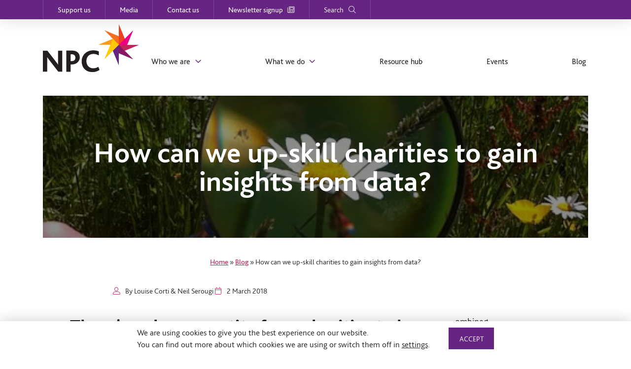

--- FILE ---
content_type: text/html; charset=UTF-8
request_url: https://www.thinknpc.org/blog/how-can-we-up-skill-charities-to-gain-insights-from-data/
body_size: 23390
content:
<!doctype html>
<html lang="en-GB">
<head><meta charset="utf-8"><script>if(navigator.userAgent.match(/MSIE|Internet Explorer/i)||navigator.userAgent.match(/Trident\/7\..*?rv:11/i)){var href=document.location.href;if(!href.match(/[?&]nowprocket/)){if(href.indexOf("?")==-1){if(href.indexOf("#")==-1){document.location.href=href+"?nowprocket=1"}else{document.location.href=href.replace("#","?nowprocket=1#")}}else{if(href.indexOf("#")==-1){document.location.href=href+"&nowprocket=1"}else{document.location.href=href.replace("#","&nowprocket=1#")}}}}</script><script>class RocketLazyLoadScripts{constructor(){this.v="1.2.3",this.triggerEvents=["keydown","mousedown","mousemove","touchmove","touchstart","touchend","wheel"],this.userEventHandler=this._triggerListener.bind(this),this.touchStartHandler=this._onTouchStart.bind(this),this.touchMoveHandler=this._onTouchMove.bind(this),this.touchEndHandler=this._onTouchEnd.bind(this),this.clickHandler=this._onClick.bind(this),this.interceptedClicks=[],window.addEventListener("pageshow",t=>{this.persisted=t.persisted}),window.addEventListener("DOMContentLoaded",()=>{this._preconnect3rdParties()}),this.delayedScripts={normal:[],async:[],defer:[]},this.trash=[],this.allJQueries=[]}_addUserInteractionListener(t){if(document.hidden){t._triggerListener();return}this.triggerEvents.forEach(e=>window.addEventListener(e,t.userEventHandler,{passive:!0})),window.addEventListener("touchstart",t.touchStartHandler,{passive:!0}),window.addEventListener("mousedown",t.touchStartHandler),document.addEventListener("visibilitychange",t.userEventHandler)}_removeUserInteractionListener(){this.triggerEvents.forEach(t=>window.removeEventListener(t,this.userEventHandler,{passive:!0})),document.removeEventListener("visibilitychange",this.userEventHandler)}_onTouchStart(t){"HTML"!==t.target.tagName&&(window.addEventListener("touchend",this.touchEndHandler),window.addEventListener("mouseup",this.touchEndHandler),window.addEventListener("touchmove",this.touchMoveHandler,{passive:!0}),window.addEventListener("mousemove",this.touchMoveHandler),t.target.addEventListener("click",this.clickHandler),this._renameDOMAttribute(t.target,"onclick","rocket-onclick"),this._pendingClickStarted())}_onTouchMove(t){window.removeEventListener("touchend",this.touchEndHandler),window.removeEventListener("mouseup",this.touchEndHandler),window.removeEventListener("touchmove",this.touchMoveHandler,{passive:!0}),window.removeEventListener("mousemove",this.touchMoveHandler),t.target.removeEventListener("click",this.clickHandler),this._renameDOMAttribute(t.target,"rocket-onclick","onclick"),this._pendingClickFinished()}_onTouchEnd(t){window.removeEventListener("touchend",this.touchEndHandler),window.removeEventListener("mouseup",this.touchEndHandler),window.removeEventListener("touchmove",this.touchMoveHandler,{passive:!0}),window.removeEventListener("mousemove",this.touchMoveHandler)}_onClick(t){t.target.removeEventListener("click",this.clickHandler),this._renameDOMAttribute(t.target,"rocket-onclick","onclick"),this.interceptedClicks.push(t),t.preventDefault(),t.stopPropagation(),t.stopImmediatePropagation(),this._pendingClickFinished()}_replayClicks(){window.removeEventListener("touchstart",this.touchStartHandler,{passive:!0}),window.removeEventListener("mousedown",this.touchStartHandler),this.interceptedClicks.forEach(t=>{t.target.dispatchEvent(new MouseEvent("click",{view:t.view,bubbles:!0,cancelable:!0}))})}_waitForPendingClicks(){return new Promise(t=>{this._isClickPending?this._pendingClickFinished=t:t()})}_pendingClickStarted(){this._isClickPending=!0}_pendingClickFinished(){this._isClickPending=!1}_renameDOMAttribute(t,e,r){t.hasAttribute&&t.hasAttribute(e)&&(event.target.setAttribute(r,event.target.getAttribute(e)),event.target.removeAttribute(e))}_triggerListener(){this._removeUserInteractionListener(this),"loading"===document.readyState?document.addEventListener("DOMContentLoaded",this._loadEverythingNow.bind(this)):this._loadEverythingNow()}_preconnect3rdParties(){let t=[];document.querySelectorAll("script[type=rocketlazyloadscript]").forEach(e=>{if(e.hasAttribute("src")){let r=new URL(e.src).origin;r!==location.origin&&t.push({src:r,crossOrigin:e.crossOrigin||"module"===e.getAttribute("data-rocket-type")})}}),t=[...new Map(t.map(t=>[JSON.stringify(t),t])).values()],this._batchInjectResourceHints(t,"preconnect")}async _loadEverythingNow(){this.lastBreath=Date.now(),this._delayEventListeners(this),this._delayJQueryReady(this),this._handleDocumentWrite(),this._registerAllDelayedScripts(),this._preloadAllScripts(),await this._loadScriptsFromList(this.delayedScripts.normal),await this._loadScriptsFromList(this.delayedScripts.defer),await this._loadScriptsFromList(this.delayedScripts.async);try{await this._triggerDOMContentLoaded(),await this._triggerWindowLoad()}catch(t){console.error(t)}window.dispatchEvent(new Event("rocket-allScriptsLoaded")),this._waitForPendingClicks().then(()=>{this._replayClicks()}),this._emptyTrash()}_registerAllDelayedScripts(){document.querySelectorAll("script[type=rocketlazyloadscript]").forEach(t=>{t.hasAttribute("data-rocket-src")?t.hasAttribute("async")&&!1!==t.async?this.delayedScripts.async.push(t):t.hasAttribute("defer")&&!1!==t.defer||"module"===t.getAttribute("data-rocket-type")?this.delayedScripts.defer.push(t):this.delayedScripts.normal.push(t):this.delayedScripts.normal.push(t)})}async _transformScript(t){return new Promise((await this._littleBreath(),navigator.userAgent.indexOf("Firefox/")>0||""===navigator.vendor)?e=>{let r=document.createElement("script");[...t.attributes].forEach(t=>{let e=t.nodeName;"type"!==e&&("data-rocket-type"===e&&(e="type"),"data-rocket-src"===e&&(e="src"),r.setAttribute(e,t.nodeValue))}),t.text&&(r.text=t.text),r.hasAttribute("src")?(r.addEventListener("load",e),r.addEventListener("error",e)):(r.text=t.text,e());try{t.parentNode.replaceChild(r,t)}catch(i){e()}}:async e=>{function r(){t.setAttribute("data-rocket-status","failed"),e()}try{let i=t.getAttribute("data-rocket-type"),n=t.getAttribute("data-rocket-src");t.text,i?(t.type=i,t.removeAttribute("data-rocket-type")):t.removeAttribute("type"),t.addEventListener("load",function r(){t.setAttribute("data-rocket-status","executed"),e()}),t.addEventListener("error",r),n?(t.removeAttribute("data-rocket-src"),t.src=n):t.src="data:text/javascript;base64,"+window.btoa(unescape(encodeURIComponent(t.text)))}catch(s){r()}})}async _loadScriptsFromList(t){let e=t.shift();return e&&e.isConnected?(await this._transformScript(e),this._loadScriptsFromList(t)):Promise.resolve()}_preloadAllScripts(){this._batchInjectResourceHints([...this.delayedScripts.normal,...this.delayedScripts.defer,...this.delayedScripts.async],"preload")}_batchInjectResourceHints(t,e){var r=document.createDocumentFragment();t.forEach(t=>{let i=t.getAttribute&&t.getAttribute("data-rocket-src")||t.src;if(i){let n=document.createElement("link");n.href=i,n.rel=e,"preconnect"!==e&&(n.as="script"),t.getAttribute&&"module"===t.getAttribute("data-rocket-type")&&(n.crossOrigin=!0),t.crossOrigin&&(n.crossOrigin=t.crossOrigin),t.integrity&&(n.integrity=t.integrity),r.appendChild(n),this.trash.push(n)}}),document.head.appendChild(r)}_delayEventListeners(t){let e={};function r(t,r){!function t(r){!e[r]&&(e[r]={originalFunctions:{add:r.addEventListener,remove:r.removeEventListener},eventsToRewrite:[]},r.addEventListener=function(){arguments[0]=i(arguments[0]),e[r].originalFunctions.add.apply(r,arguments)},r.removeEventListener=function(){arguments[0]=i(arguments[0]),e[r].originalFunctions.remove.apply(r,arguments)});function i(t){return e[r].eventsToRewrite.indexOf(t)>=0?"rocket-"+t:t}}(t),e[t].eventsToRewrite.push(r)}function i(t,e){let r=t[e];Object.defineProperty(t,e,{get:()=>r||function(){},set(i){t["rocket"+e]=r=i}})}r(document,"DOMContentLoaded"),r(window,"DOMContentLoaded"),r(window,"load"),r(window,"pageshow"),r(document,"readystatechange"),i(document,"onreadystatechange"),i(window,"onload"),i(window,"onpageshow")}_delayJQueryReady(t){let e;function r(r){if(r&&r.fn&&!t.allJQueries.includes(r)){r.fn.ready=r.fn.init.prototype.ready=function(e){return t.domReadyFired?e.bind(document)(r):document.addEventListener("rocket-DOMContentLoaded",()=>e.bind(document)(r)),r([])};let i=r.fn.on;r.fn.on=r.fn.init.prototype.on=function(){if(this[0]===window){function t(t){return t.split(" ").map(t=>"load"===t||0===t.indexOf("load.")?"rocket-jquery-load":t).join(" ")}"string"==typeof arguments[0]||arguments[0]instanceof String?arguments[0]=t(arguments[0]):"object"==typeof arguments[0]&&Object.keys(arguments[0]).forEach(e=>{let r=arguments[0][e];delete arguments[0][e],arguments[0][t(e)]=r})}return i.apply(this,arguments),this},t.allJQueries.push(r)}e=r}r(window.jQuery),Object.defineProperty(window,"jQuery",{get:()=>e,set(t){r(t)}})}async _triggerDOMContentLoaded(){this.domReadyFired=!0,await this._littleBreath(),document.dispatchEvent(new Event("rocket-DOMContentLoaded")),await this._littleBreath(),window.dispatchEvent(new Event("rocket-DOMContentLoaded")),await this._littleBreath(),document.dispatchEvent(new Event("rocket-readystatechange")),await this._littleBreath(),document.rocketonreadystatechange&&document.rocketonreadystatechange()}async _triggerWindowLoad(){await this._littleBreath(),window.dispatchEvent(new Event("rocket-load")),await this._littleBreath(),window.rocketonload&&window.rocketonload(),await this._littleBreath(),this.allJQueries.forEach(t=>t(window).trigger("rocket-jquery-load")),await this._littleBreath();let t=new Event("rocket-pageshow");t.persisted=this.persisted,window.dispatchEvent(t),await this._littleBreath(),window.rocketonpageshow&&window.rocketonpageshow({persisted:this.persisted})}_handleDocumentWrite(){let t=new Map;document.write=document.writeln=function(e){let r=document.currentScript;r||console.error("WPRocket unable to document.write this: "+e);let i=document.createRange(),n=r.parentElement,s=t.get(r);void 0===s&&(s=r.nextSibling,t.set(r,s));let a=document.createDocumentFragment();i.setStart(a,0),a.appendChild(i.createContextualFragment(e)),n.insertBefore(a,s)}}async _littleBreath(){Date.now()-this.lastBreath>45&&(await this._requestAnimFrame(),this.lastBreath=Date.now())}async _requestAnimFrame(){return document.hidden?new Promise(t=>setTimeout(t)):new Promise(t=>requestAnimationFrame(t))}_emptyTrash(){this.trash.forEach(t=>t.remove())}static run(){let t=new RocketLazyLoadScripts;t._addUserInteractionListener(t)}}RocketLazyLoadScripts.run();</script>
	
	<meta http-equiv="X-UA-Compatible" content="IE=edge">
	<meta name="viewport" content="width=device-width, initial-scale=1">
	<title>How can we up-skill charities to gain insights from data? - NPC</title>
<link rel="preload" as="font" href="https://npproduction.wpenginepowered.com/wp-content/themes/npc-v3-2/fonts/blsw-bd.woff" crossorigin>
<link rel="preload" as="font" href="https://npproduction.wpenginepowered.com/wp-content/themes/npc-v3-2/fonts/blsw-bd.woff2" crossorigin>
<link rel="preload" as="font" href="https://npproduction.wpenginepowered.com/wp-content/themes/npc-v3-2/fonts/blsw-lt.woff" crossorigin>
<link rel="preload" as="font" href="https://npproduction.wpenginepowered.com/wp-content/themes/npc-v3-2/fonts/blsw-lt.woff2" crossorigin>
<link rel="preload" as="font" href="https://npproduction.wpenginepowered.com/wp-content/themes/npc-v3-2/fonts/blsw-rg.woff" crossorigin>
<link rel="preload" as="font" href="https://npproduction.wpenginepowered.com/wp-content/themes/npc-v3-2/fonts/blsw-rg.woff2" crossorigin>
<link rel="preload" as="font" href="https://npproduction.wpenginepowered.com/wp-content/themes/npc-v3-2/fonts/fa-brands-400.woff2" crossorigin>
<link rel="preload" as="font" href="https://npproduction.wpenginepowered.com/wp-content/themes/npc-v3-2/fonts/fa-light-300.woff2" crossorigin>
<link rel="preload" as="font" href="https://npproduction.wpenginepowered.com/wp-content/themes/npc-v3-2/fonts/fa-regular-400.woff2" crossorigin>
<link rel="preload" as="font" href="https://npproduction.wpenginepowered.com/wp-content/themes/npc-v3-2/fonts/fa-solid-900.woff2" crossorigin>
<link rel="preload" as="font" href="https://npproduction.wpenginepowered.com/wp-content/themes/npc-v3-2/fonts/fa-thin-100.woff2" crossorigin>
<link rel="preload" as="font" href="https://npproduction.wpenginepowered.com/wp-content/themes/npc-v3-2/fonts/npc-icons.woff" crossorigin>
<link rel="preload" as="font" href="https://npproduction.wpenginepowered.com/wp-content/themes/npc-v3-2/fonts/themify.woff" crossorigin>
	<meta name="author" content="http://www.supersonicplayground.com/">
	<meta name="apple-touch-fullscreen" content="YES" />
	<meta name="apple-mobile-web-app-capable" content="YES" />
	<meta name="apple-mobile-web-app-title" content="NPC">
	<link rel="apple-touch-icon" sizes="57x57" href="https://npproduction.wpenginepowered.com/wp-content/themes/npc-v3-2/img/favicon/apple-icon-57x57.png">
	<link rel="apple-touch-icon" sizes="60x60" href="https://npproduction.wpenginepowered.com/wp-content/themes/npc-v3-2/img/favicon/apple-icon-60x60.png">
	<link rel="apple-touch-icon" sizes="72x72" href="https://npproduction.wpenginepowered.com/wp-content/themes/npc-v3-2/img/favicon/apple-icon-72x72.png">
	<link rel="apple-touch-icon" sizes="76x76" href="https://npproduction.wpenginepowered.com/wp-content/themes/npc-v3-2/img/favicon/apple-icon-76x76.png">
	<link rel="apple-touch-icon" sizes="114x114" href="https://npproduction.wpenginepowered.com/wp-content/themes/npc-v3-2/img/favicon/apple-icon-114x114.png">
	<link rel="apple-touch-icon" sizes="120x120" href="https://npproduction.wpenginepowered.com/wp-content/themes/npc-v3-2/img/favicon/apple-icon-120x120.png">
	<link rel="apple-touch-icon" sizes="144x144" href="https://npproduction.wpenginepowered.com/wp-content/themes/npc-v3-2/img/favicon/apple-icon-144x144.png">
	<link rel="apple-touch-icon" sizes="152x152" href="https://npproduction.wpenginepowered.com/wp-content/themes/npc-v3-2/img/favicon/apple-icon-152x152.png">
	<link rel="apple-touch-icon" sizes="180x180" href="https://npproduction.wpenginepowered.com/wp-content/themes/npc-v3-2/img/favicon/apple-icon-180x180.png">
	<link rel="icon" type="image/png" sizes="192x192"  href="https://npproduction.wpenginepowered.com/wp-content/themes/npc-v3-2/img/favicon/android-icon-192x192.png">
	<link rel="icon" type="image/png" sizes="32x32" href="https://npproduction.wpenginepowered.com/wp-content/themes/npc-v3-2/img/favicon/favicon-32x32.png">
	<link rel="icon" type="image/png" sizes="96x96" href="https://npproduction.wpenginepowered.com/wp-content/themes/npc-v3-2/img/favicon/favicon-96x96.png">
	<link rel="icon" type="image/png" sizes="16x16" href="https://npproduction.wpenginepowered.com/wp-content/themes/npc-v3-2/img/favicon/favicon-16x16.png">
	<link rel="manifest" href="https://npproduction.wpenginepowered.com/wp-content/themes/npc-v3-2/img/favicon/manifest.json">
	<meta name="msapplication-TileColor" content="#ffffff">
	<meta name="msapplication-TileImage" content="https://www.thinknpc.org/wp-content/themes/npc-v3-2/img/favicon/ms-icon-144x144.png">
	<meta name="theme-color" content="#ffffff">
		<meta name='robots' content='index, follow, max-image-preview:large, max-snippet:-1, max-video-preview:-1' />
	<style>img:is([sizes="auto" i], [sizes^="auto," i]) { contain-intrinsic-size: 3000px 1500px }</style>
	
	<!-- This site is optimized with the Yoast SEO plugin v23.8 - https://yoast.com/wordpress/plugins/seo/ -->
	<meta name="description" content="There&#039;s a clear appetite from charities to be better able to get insights from their data. So what can be done to build capacity and capability?" />
	<link rel="canonical" href="https://www.thinknpc.org/blog/how-can-we-up-skill-charities-to-gain-insights-from-data/" />
	<meta property="og:locale" content="en_GB" />
	<meta property="og:type" content="article" />
	<meta property="og:title" content="How can we up-skill charities to gain insights from data? - NPC" />
	<meta property="og:description" content="There&#039;s a clear appetite from charities to be better able to get insights from their data. So what can be done to build capacity and capability?" />
	<meta property="og:url" content="https://www.thinknpc.org/blog/how-can-we-up-skill-charities-to-gain-insights-from-data/" />
	<meta property="og:site_name" content="NPC" />
	<meta property="article:publisher" content="https://en-gb.facebook.com/newphilanthropycapital/" />
	<meta property="article:modified_time" content="2021-07-20T09:19:54+00:00" />
	<meta property="og:image" content="https://www.thinknpc.org/wp-content/uploads/2018/07/small-charity.jpg" />
	<meta property="og:image:width" content="1200" />
	<meta property="og:image:height" content="1200" /><meta property="og:image" content="https://www.thinknpc.org/wp-content/uploads/2018/02/Louise-Corti-150x150.jpg" />
	<meta name="twitter:card" content="summary_large_image" />
	<meta name="twitter:site" content="@NPCthinks" />
	<script type="application/ld+json" class="yoast-schema-graph">{"@context":"https://schema.org","@graph":[{"@type":"WebPage","@id":"https://www.thinknpc.org/blog/how-can-we-up-skill-charities-to-gain-insights-from-data/","url":"https://www.thinknpc.org/blog/how-can-we-up-skill-charities-to-gain-insights-from-data/","name":"How can we up-skill charities to gain insights from data? - NPC","isPartOf":{"@id":"https://www.thinknpc.org/#website"},"primaryImageOfPage":{"@id":"https://www.thinknpc.org/blog/how-can-we-up-skill-charities-to-gain-insights-from-data/#primaryimage"},"image":{"@id":"https://www.thinknpc.org/blog/how-can-we-up-skill-charities-to-gain-insights-from-data/#primaryimage"},"thumbnailUrl":"https://www.thinknpc.org/wp-content/uploads/2018/02/Louise-Corti-150x150.jpg","datePublished":"2018-03-02T00:00:00+00:00","dateModified":"2021-07-20T09:19:54+00:00","description":"There's a clear appetite from charities to be better able to get insights from their data. So what can be done to build capacity and capability?","breadcrumb":{"@id":"https://www.thinknpc.org/blog/how-can-we-up-skill-charities-to-gain-insights-from-data/#breadcrumb"},"inLanguage":"en-GB","potentialAction":[{"@type":"ReadAction","target":["https://www.thinknpc.org/blog/how-can-we-up-skill-charities-to-gain-insights-from-data/"]}]},{"@type":"ImageObject","inLanguage":"en-GB","@id":"https://www.thinknpc.org/blog/how-can-we-up-skill-charities-to-gain-insights-from-data/#primaryimage","url":"https://www.thinknpc.org/wp-content/uploads/2018/02/Louise-Corti-150x150.jpg","contentUrl":"https://www.thinknpc.org/wp-content/uploads/2018/02/Louise-Corti-150x150.jpg"},{"@type":"WebSite","@id":"https://www.thinknpc.org/#website","url":"https://www.thinknpc.org/","name":"NPC","description":"NPC","publisher":{"@id":"https://www.thinknpc.org/#organization"},"potentialAction":[{"@type":"SearchAction","target":{"@type":"EntryPoint","urlTemplate":"https://www.thinknpc.org/?s={search_term_string}"},"query-input":{"@type":"PropertyValueSpecification","valueRequired":true,"valueName":"search_term_string"}}],"inLanguage":"en-GB"},{"@type":"Organization","@id":"https://www.thinknpc.org/#organization","name":"NPC - New Philanthropy Capital","url":"https://www.thinknpc.org/","logo":{"@type":"ImageObject","inLanguage":"en-GB","@id":"https://www.thinknpc.org/#/schema/logo/image/","url":"https://www.thinknpc.org/wp-content/uploads/2018/09/npc-logo.png","contentUrl":"https://www.thinknpc.org/wp-content/uploads/2018/09/npc-logo.png","width":436,"height":228,"caption":"NPC - New Philanthropy Capital"},"image":{"@id":"https://www.thinknpc.org/#/schema/logo/image/"},"sameAs":["https://en-gb.facebook.com/newphilanthropycapital/","https://x.com/NPCthinks","https://www.linkedin.com/company/new-philanthropy-capital/","https://www.youtube.com/user/philanthropycapital"]}]}</script>
	<!-- / Yoast SEO plugin. -->



<link rel="alternate" type="application/rss+xml" title="NPC &raquo; How can we up-skill charities to gain insights from data? Comments Feed" href="https://www.thinknpc.org/blog/how-can-we-up-skill-charities-to-gain-insights-from-data/feed/" />
<link rel='stylesheet' id='tribe-events-pro-mini-calendar-block-styles-css' href='https://npproduction.wpenginepowered.com/wp-content/plugins/events-calendar-pro/src/resources/css/tribe-events-pro-mini-calendar-block.min.css?ver=7.1.0' type='text/css' media='all' />
<style id='classic-theme-styles-inline-css' type='text/css'>
/*! This file is auto-generated */
.wp-block-button__link{color:#fff;background-color:#32373c;border-radius:9999px;box-shadow:none;text-decoration:none;padding:calc(.667em + 2px) calc(1.333em + 2px);font-size:1.125em}.wp-block-file__button{background:#32373c;color:#fff;text-decoration:none}
</style>
<style id='global-styles-inline-css' type='text/css'>
:root{--wp--preset--aspect-ratio--square: 1;--wp--preset--aspect-ratio--4-3: 4/3;--wp--preset--aspect-ratio--3-4: 3/4;--wp--preset--aspect-ratio--3-2: 3/2;--wp--preset--aspect-ratio--2-3: 2/3;--wp--preset--aspect-ratio--16-9: 16/9;--wp--preset--aspect-ratio--9-16: 9/16;--wp--preset--color--black: #000000;--wp--preset--color--cyan-bluish-gray: #abb8c3;--wp--preset--color--white: #ffffff;--wp--preset--color--pale-pink: #f78da7;--wp--preset--color--vivid-red: #cf2e2e;--wp--preset--color--luminous-vivid-orange: #ff6900;--wp--preset--color--luminous-vivid-amber: #fcb900;--wp--preset--color--light-green-cyan: #7bdcb5;--wp--preset--color--vivid-green-cyan: #00d084;--wp--preset--color--pale-cyan-blue: #8ed1fc;--wp--preset--color--vivid-cyan-blue: #0693e3;--wp--preset--color--vivid-purple: #9b51e0;--wp--preset--gradient--vivid-cyan-blue-to-vivid-purple: linear-gradient(135deg,rgba(6,147,227,1) 0%,rgb(155,81,224) 100%);--wp--preset--gradient--light-green-cyan-to-vivid-green-cyan: linear-gradient(135deg,rgb(122,220,180) 0%,rgb(0,208,130) 100%);--wp--preset--gradient--luminous-vivid-amber-to-luminous-vivid-orange: linear-gradient(135deg,rgba(252,185,0,1) 0%,rgba(255,105,0,1) 100%);--wp--preset--gradient--luminous-vivid-orange-to-vivid-red: linear-gradient(135deg,rgba(255,105,0,1) 0%,rgb(207,46,46) 100%);--wp--preset--gradient--very-light-gray-to-cyan-bluish-gray: linear-gradient(135deg,rgb(238,238,238) 0%,rgb(169,184,195) 100%);--wp--preset--gradient--cool-to-warm-spectrum: linear-gradient(135deg,rgb(74,234,220) 0%,rgb(151,120,209) 20%,rgb(207,42,186) 40%,rgb(238,44,130) 60%,rgb(251,105,98) 80%,rgb(254,248,76) 100%);--wp--preset--gradient--blush-light-purple: linear-gradient(135deg,rgb(255,206,236) 0%,rgb(152,150,240) 100%);--wp--preset--gradient--blush-bordeaux: linear-gradient(135deg,rgb(254,205,165) 0%,rgb(254,45,45) 50%,rgb(107,0,62) 100%);--wp--preset--gradient--luminous-dusk: linear-gradient(135deg,rgb(255,203,112) 0%,rgb(199,81,192) 50%,rgb(65,88,208) 100%);--wp--preset--gradient--pale-ocean: linear-gradient(135deg,rgb(255,245,203) 0%,rgb(182,227,212) 50%,rgb(51,167,181) 100%);--wp--preset--gradient--electric-grass: linear-gradient(135deg,rgb(202,248,128) 0%,rgb(113,206,126) 100%);--wp--preset--gradient--midnight: linear-gradient(135deg,rgb(2,3,129) 0%,rgb(40,116,252) 100%);--wp--preset--font-size--small: 13px;--wp--preset--font-size--medium: 20px;--wp--preset--font-size--large: 36px;--wp--preset--font-size--x-large: 42px;--wp--preset--spacing--20: 0.44rem;--wp--preset--spacing--30: 0.67rem;--wp--preset--spacing--40: 1rem;--wp--preset--spacing--50: 1.5rem;--wp--preset--spacing--60: 2.25rem;--wp--preset--spacing--70: 3.38rem;--wp--preset--spacing--80: 5.06rem;--wp--preset--shadow--natural: 6px 6px 9px rgba(0, 0, 0, 0.2);--wp--preset--shadow--deep: 12px 12px 50px rgba(0, 0, 0, 0.4);--wp--preset--shadow--sharp: 6px 6px 0px rgba(0, 0, 0, 0.2);--wp--preset--shadow--outlined: 6px 6px 0px -3px rgba(255, 255, 255, 1), 6px 6px rgba(0, 0, 0, 1);--wp--preset--shadow--crisp: 6px 6px 0px rgba(0, 0, 0, 1);}:where(.is-layout-flex){gap: 0.5em;}:where(.is-layout-grid){gap: 0.5em;}body .is-layout-flex{display: flex;}.is-layout-flex{flex-wrap: wrap;align-items: center;}.is-layout-flex > :is(*, div){margin: 0;}body .is-layout-grid{display: grid;}.is-layout-grid > :is(*, div){margin: 0;}:where(.wp-block-columns.is-layout-flex){gap: 2em;}:where(.wp-block-columns.is-layout-grid){gap: 2em;}:where(.wp-block-post-template.is-layout-flex){gap: 1.25em;}:where(.wp-block-post-template.is-layout-grid){gap: 1.25em;}.has-black-color{color: var(--wp--preset--color--black) !important;}.has-cyan-bluish-gray-color{color: var(--wp--preset--color--cyan-bluish-gray) !important;}.has-white-color{color: var(--wp--preset--color--white) !important;}.has-pale-pink-color{color: var(--wp--preset--color--pale-pink) !important;}.has-vivid-red-color{color: var(--wp--preset--color--vivid-red) !important;}.has-luminous-vivid-orange-color{color: var(--wp--preset--color--luminous-vivid-orange) !important;}.has-luminous-vivid-amber-color{color: var(--wp--preset--color--luminous-vivid-amber) !important;}.has-light-green-cyan-color{color: var(--wp--preset--color--light-green-cyan) !important;}.has-vivid-green-cyan-color{color: var(--wp--preset--color--vivid-green-cyan) !important;}.has-pale-cyan-blue-color{color: var(--wp--preset--color--pale-cyan-blue) !important;}.has-vivid-cyan-blue-color{color: var(--wp--preset--color--vivid-cyan-blue) !important;}.has-vivid-purple-color{color: var(--wp--preset--color--vivid-purple) !important;}.has-black-background-color{background-color: var(--wp--preset--color--black) !important;}.has-cyan-bluish-gray-background-color{background-color: var(--wp--preset--color--cyan-bluish-gray) !important;}.has-white-background-color{background-color: var(--wp--preset--color--white) !important;}.has-pale-pink-background-color{background-color: var(--wp--preset--color--pale-pink) !important;}.has-vivid-red-background-color{background-color: var(--wp--preset--color--vivid-red) !important;}.has-luminous-vivid-orange-background-color{background-color: var(--wp--preset--color--luminous-vivid-orange) !important;}.has-luminous-vivid-amber-background-color{background-color: var(--wp--preset--color--luminous-vivid-amber) !important;}.has-light-green-cyan-background-color{background-color: var(--wp--preset--color--light-green-cyan) !important;}.has-vivid-green-cyan-background-color{background-color: var(--wp--preset--color--vivid-green-cyan) !important;}.has-pale-cyan-blue-background-color{background-color: var(--wp--preset--color--pale-cyan-blue) !important;}.has-vivid-cyan-blue-background-color{background-color: var(--wp--preset--color--vivid-cyan-blue) !important;}.has-vivid-purple-background-color{background-color: var(--wp--preset--color--vivid-purple) !important;}.has-black-border-color{border-color: var(--wp--preset--color--black) !important;}.has-cyan-bluish-gray-border-color{border-color: var(--wp--preset--color--cyan-bluish-gray) !important;}.has-white-border-color{border-color: var(--wp--preset--color--white) !important;}.has-pale-pink-border-color{border-color: var(--wp--preset--color--pale-pink) !important;}.has-vivid-red-border-color{border-color: var(--wp--preset--color--vivid-red) !important;}.has-luminous-vivid-orange-border-color{border-color: var(--wp--preset--color--luminous-vivid-orange) !important;}.has-luminous-vivid-amber-border-color{border-color: var(--wp--preset--color--luminous-vivid-amber) !important;}.has-light-green-cyan-border-color{border-color: var(--wp--preset--color--light-green-cyan) !important;}.has-vivid-green-cyan-border-color{border-color: var(--wp--preset--color--vivid-green-cyan) !important;}.has-pale-cyan-blue-border-color{border-color: var(--wp--preset--color--pale-cyan-blue) !important;}.has-vivid-cyan-blue-border-color{border-color: var(--wp--preset--color--vivid-cyan-blue) !important;}.has-vivid-purple-border-color{border-color: var(--wp--preset--color--vivid-purple) !important;}.has-vivid-cyan-blue-to-vivid-purple-gradient-background{background: var(--wp--preset--gradient--vivid-cyan-blue-to-vivid-purple) !important;}.has-light-green-cyan-to-vivid-green-cyan-gradient-background{background: var(--wp--preset--gradient--light-green-cyan-to-vivid-green-cyan) !important;}.has-luminous-vivid-amber-to-luminous-vivid-orange-gradient-background{background: var(--wp--preset--gradient--luminous-vivid-amber-to-luminous-vivid-orange) !important;}.has-luminous-vivid-orange-to-vivid-red-gradient-background{background: var(--wp--preset--gradient--luminous-vivid-orange-to-vivid-red) !important;}.has-very-light-gray-to-cyan-bluish-gray-gradient-background{background: var(--wp--preset--gradient--very-light-gray-to-cyan-bluish-gray) !important;}.has-cool-to-warm-spectrum-gradient-background{background: var(--wp--preset--gradient--cool-to-warm-spectrum) !important;}.has-blush-light-purple-gradient-background{background: var(--wp--preset--gradient--blush-light-purple) !important;}.has-blush-bordeaux-gradient-background{background: var(--wp--preset--gradient--blush-bordeaux) !important;}.has-luminous-dusk-gradient-background{background: var(--wp--preset--gradient--luminous-dusk) !important;}.has-pale-ocean-gradient-background{background: var(--wp--preset--gradient--pale-ocean) !important;}.has-electric-grass-gradient-background{background: var(--wp--preset--gradient--electric-grass) !important;}.has-midnight-gradient-background{background: var(--wp--preset--gradient--midnight) !important;}.has-small-font-size{font-size: var(--wp--preset--font-size--small) !important;}.has-medium-font-size{font-size: var(--wp--preset--font-size--medium) !important;}.has-large-font-size{font-size: var(--wp--preset--font-size--large) !important;}.has-x-large-font-size{font-size: var(--wp--preset--font-size--x-large) !important;}
:where(.wp-block-post-template.is-layout-flex){gap: 1.25em;}:where(.wp-block-post-template.is-layout-grid){gap: 1.25em;}
:where(.wp-block-columns.is-layout-flex){gap: 2em;}:where(.wp-block-columns.is-layout-grid){gap: 2em;}
:root :where(.wp-block-pullquote){font-size: 1.5em;line-height: 1.6;}
</style>
<link data-minify="1" rel='stylesheet' id='bcct_style-css' href='https://npproduction.wpenginepowered.com/wp-content/cache/min/1/wp-content/plugins/better-click-to-tweet/assets/css/styles.css?ver=1757068905' type='text/css' media='all' />
<link rel='stylesheet' id='wp-ulike-css' href='https://npproduction.wpenginepowered.com/wp-content/plugins/wp-ulike/assets/css/wp-ulike.min.css?ver=4.6.7' type='text/css' media='all' />
<link data-minify="1" rel='stylesheet' id='style-css' href='https://npproduction.wpenginepowered.com/wp-content/cache/min/1/wp-content/themes/npc-v3-2/style.css?ver=1757068905' type='text/css' media='all' />
<link data-minify="1" rel='stylesheet' id='moove_gdpr_frontend-css' href='https://npproduction.wpenginepowered.com/wp-content/cache/min/1/wp-content/plugins/gdpr-cookie-compliance/dist/styles/gdpr-main-nf.css?ver=1757068905' type='text/css' media='all' />
<style id='moove_gdpr_frontend-inline-css' type='text/css'>
				#moove_gdpr_cookie_modal .moove-gdpr-modal-content .moove-gdpr-tab-main h3.tab-title, 
				#moove_gdpr_cookie_modal .moove-gdpr-modal-content .moove-gdpr-tab-main span.tab-title,
				#moove_gdpr_cookie_modal .moove-gdpr-modal-content .moove-gdpr-modal-left-content #moove-gdpr-menu li a, 
				#moove_gdpr_cookie_modal .moove-gdpr-modal-content .moove-gdpr-modal-left-content #moove-gdpr-menu li button,
				#moove_gdpr_cookie_modal .moove-gdpr-modal-content .moove-gdpr-modal-left-content .moove-gdpr-branding-cnt a,
				#moove_gdpr_cookie_modal .moove-gdpr-modal-content .moove-gdpr-modal-footer-content .moove-gdpr-button-holder a.mgbutton, 
				#moove_gdpr_cookie_modal .moove-gdpr-modal-content .moove-gdpr-modal-footer-content .moove-gdpr-button-holder button.mgbutton,
				#moove_gdpr_cookie_modal .cookie-switch .cookie-slider:after, 
				#moove_gdpr_cookie_modal .cookie-switch .slider:after, 
				#moove_gdpr_cookie_modal .switch .cookie-slider:after, 
				#moove_gdpr_cookie_modal .switch .slider:after,
				#moove_gdpr_cookie_info_bar .moove-gdpr-info-bar-container .moove-gdpr-info-bar-content p, 
				#moove_gdpr_cookie_info_bar .moove-gdpr-info-bar-container .moove-gdpr-info-bar-content p a,
				#moove_gdpr_cookie_info_bar .moove-gdpr-info-bar-container .moove-gdpr-info-bar-content a.mgbutton, 
				#moove_gdpr_cookie_info_bar .moove-gdpr-info-bar-container .moove-gdpr-info-bar-content button.mgbutton,
				#moove_gdpr_cookie_modal .moove-gdpr-modal-content .moove-gdpr-tab-main .moove-gdpr-tab-main-content h1, 
				#moove_gdpr_cookie_modal .moove-gdpr-modal-content .moove-gdpr-tab-main .moove-gdpr-tab-main-content h2, 
				#moove_gdpr_cookie_modal .moove-gdpr-modal-content .moove-gdpr-tab-main .moove-gdpr-tab-main-content h3, 
				#moove_gdpr_cookie_modal .moove-gdpr-modal-content .moove-gdpr-tab-main .moove-gdpr-tab-main-content h4, 
				#moove_gdpr_cookie_modal .moove-gdpr-modal-content .moove-gdpr-tab-main .moove-gdpr-tab-main-content h5, 
				#moove_gdpr_cookie_modal .moove-gdpr-modal-content .moove-gdpr-tab-main .moove-gdpr-tab-main-content h6,
				#moove_gdpr_cookie_modal .moove-gdpr-modal-content.moove_gdpr_modal_theme_v2 .moove-gdpr-modal-title .tab-title,
				#moove_gdpr_cookie_modal .moove-gdpr-modal-content.moove_gdpr_modal_theme_v2 .moove-gdpr-tab-main h3.tab-title, 
				#moove_gdpr_cookie_modal .moove-gdpr-modal-content.moove_gdpr_modal_theme_v2 .moove-gdpr-tab-main span.tab-title,
				#moove_gdpr_cookie_modal .moove-gdpr-modal-content.moove_gdpr_modal_theme_v2 .moove-gdpr-branding-cnt a {
				 	font-weight: inherit				}
			#moove_gdpr_cookie_modal,#moove_gdpr_cookie_info_bar,.gdpr_cookie_settings_shortcode_content{font-family:inherit}#moove_gdpr_save_popup_settings_button{background-color:#373737;color:#fff}#moove_gdpr_save_popup_settings_button:hover{background-color:#000}#moove_gdpr_cookie_info_bar .moove-gdpr-info-bar-container .moove-gdpr-info-bar-content a.mgbutton,#moove_gdpr_cookie_info_bar .moove-gdpr-info-bar-container .moove-gdpr-info-bar-content button.mgbutton{background-color:#662583}#moove_gdpr_cookie_modal .moove-gdpr-modal-content .moove-gdpr-modal-footer-content .moove-gdpr-button-holder a.mgbutton,#moove_gdpr_cookie_modal .moove-gdpr-modal-content .moove-gdpr-modal-footer-content .moove-gdpr-button-holder button.mgbutton,.gdpr_cookie_settings_shortcode_content .gdpr-shr-button.button-green{background-color:#662583;border-color:#662583}#moove_gdpr_cookie_modal .moove-gdpr-modal-content .moove-gdpr-modal-footer-content .moove-gdpr-button-holder a.mgbutton:hover,#moove_gdpr_cookie_modal .moove-gdpr-modal-content .moove-gdpr-modal-footer-content .moove-gdpr-button-holder button.mgbutton:hover,.gdpr_cookie_settings_shortcode_content .gdpr-shr-button.button-green:hover{background-color:#fff;color:#662583}#moove_gdpr_cookie_modal .moove-gdpr-modal-content .moove-gdpr-modal-close i,#moove_gdpr_cookie_modal .moove-gdpr-modal-content .moove-gdpr-modal-close span.gdpr-icon{background-color:#662583;border:1px solid #662583}#moove_gdpr_cookie_info_bar span.change-settings-button.focus-g,#moove_gdpr_cookie_info_bar span.change-settings-button:focus,#moove_gdpr_cookie_info_bar button.change-settings-button.focus-g,#moove_gdpr_cookie_info_bar button.change-settings-button:focus{-webkit-box-shadow:0 0 1px 3px #662583;-moz-box-shadow:0 0 1px 3px #662583;box-shadow:0 0 1px 3px #662583}#moove_gdpr_cookie_modal .moove-gdpr-modal-content .moove-gdpr-modal-close i:hover,#moove_gdpr_cookie_modal .moove-gdpr-modal-content .moove-gdpr-modal-close span.gdpr-icon:hover,#moove_gdpr_cookie_info_bar span[data-href]>u.change-settings-button{color:#662583}#moove_gdpr_cookie_modal .moove-gdpr-modal-content .moove-gdpr-modal-left-content #moove-gdpr-menu li.menu-item-selected a span.gdpr-icon,#moove_gdpr_cookie_modal .moove-gdpr-modal-content .moove-gdpr-modal-left-content #moove-gdpr-menu li.menu-item-selected button span.gdpr-icon{color:inherit}#moove_gdpr_cookie_modal .moove-gdpr-modal-content .moove-gdpr-modal-left-content #moove-gdpr-menu li a span.gdpr-icon,#moove_gdpr_cookie_modal .moove-gdpr-modal-content .moove-gdpr-modal-left-content #moove-gdpr-menu li button span.gdpr-icon{color:inherit}#moove_gdpr_cookie_modal .gdpr-acc-link{line-height:0;font-size:0;color:transparent;position:absolute}#moove_gdpr_cookie_modal .moove-gdpr-modal-content .moove-gdpr-modal-close:hover i,#moove_gdpr_cookie_modal .moove-gdpr-modal-content .moove-gdpr-modal-left-content #moove-gdpr-menu li a,#moove_gdpr_cookie_modal .moove-gdpr-modal-content .moove-gdpr-modal-left-content #moove-gdpr-menu li button,#moove_gdpr_cookie_modal .moove-gdpr-modal-content .moove-gdpr-modal-left-content #moove-gdpr-menu li button i,#moove_gdpr_cookie_modal .moove-gdpr-modal-content .moove-gdpr-modal-left-content #moove-gdpr-menu li a i,#moove_gdpr_cookie_modal .moove-gdpr-modal-content .moove-gdpr-tab-main .moove-gdpr-tab-main-content a:hover,#moove_gdpr_cookie_info_bar.moove-gdpr-dark-scheme .moove-gdpr-info-bar-container .moove-gdpr-info-bar-content a.mgbutton:hover,#moove_gdpr_cookie_info_bar.moove-gdpr-dark-scheme .moove-gdpr-info-bar-container .moove-gdpr-info-bar-content button.mgbutton:hover,#moove_gdpr_cookie_info_bar.moove-gdpr-dark-scheme .moove-gdpr-info-bar-container .moove-gdpr-info-bar-content a:hover,#moove_gdpr_cookie_info_bar.moove-gdpr-dark-scheme .moove-gdpr-info-bar-container .moove-gdpr-info-bar-content button:hover,#moove_gdpr_cookie_info_bar.moove-gdpr-dark-scheme .moove-gdpr-info-bar-container .moove-gdpr-info-bar-content span.change-settings-button:hover,#moove_gdpr_cookie_info_bar.moove-gdpr-dark-scheme .moove-gdpr-info-bar-container .moove-gdpr-info-bar-content button.change-settings-button:hover,#moove_gdpr_cookie_info_bar.moove-gdpr-dark-scheme .moove-gdpr-info-bar-container .moove-gdpr-info-bar-content u.change-settings-button:hover,#moove_gdpr_cookie_info_bar span[data-href]>u.change-settings-button,#moove_gdpr_cookie_info_bar.moove-gdpr-dark-scheme .moove-gdpr-info-bar-container .moove-gdpr-info-bar-content a.mgbutton.focus-g,#moove_gdpr_cookie_info_bar.moove-gdpr-dark-scheme .moove-gdpr-info-bar-container .moove-gdpr-info-bar-content button.mgbutton.focus-g,#moove_gdpr_cookie_info_bar.moove-gdpr-dark-scheme .moove-gdpr-info-bar-container .moove-gdpr-info-bar-content a.focus-g,#moove_gdpr_cookie_info_bar.moove-gdpr-dark-scheme .moove-gdpr-info-bar-container .moove-gdpr-info-bar-content button.focus-g,#moove_gdpr_cookie_info_bar.moove-gdpr-dark-scheme .moove-gdpr-info-bar-container .moove-gdpr-info-bar-content a.mgbutton:focus,#moove_gdpr_cookie_info_bar.moove-gdpr-dark-scheme .moove-gdpr-info-bar-container .moove-gdpr-info-bar-content button.mgbutton:focus,#moove_gdpr_cookie_info_bar.moove-gdpr-dark-scheme .moove-gdpr-info-bar-container .moove-gdpr-info-bar-content a:focus,#moove_gdpr_cookie_info_bar.moove-gdpr-dark-scheme .moove-gdpr-info-bar-container .moove-gdpr-info-bar-content button:focus,#moove_gdpr_cookie_info_bar.moove-gdpr-dark-scheme .moove-gdpr-info-bar-container .moove-gdpr-info-bar-content span.change-settings-button.focus-g,span.change-settings-button:focus,button.change-settings-button.focus-g,button.change-settings-button:focus,#moove_gdpr_cookie_info_bar.moove-gdpr-dark-scheme .moove-gdpr-info-bar-container .moove-gdpr-info-bar-content u.change-settings-button.focus-g,#moove_gdpr_cookie_info_bar.moove-gdpr-dark-scheme .moove-gdpr-info-bar-container .moove-gdpr-info-bar-content u.change-settings-button:focus{color:#662583}#moove_gdpr_cookie_modal.gdpr_lightbox-hide{display:none}
</style>
<style id='rocket-lazyload-inline-css' type='text/css'>
.rll-youtube-player{position:relative;padding-bottom:56.23%;height:0;overflow:hidden;max-width:100%;}.rll-youtube-player:focus-within{outline: 2px solid currentColor;outline-offset: 5px;}.rll-youtube-player iframe{position:absolute;top:0;left:0;width:100%;height:100%;z-index:100;background:0 0}.rll-youtube-player img{bottom:0;display:block;left:0;margin:auto;max-width:100%;width:100%;position:absolute;right:0;top:0;border:none;height:auto;-webkit-transition:.4s all;-moz-transition:.4s all;transition:.4s all}.rll-youtube-player img:hover{-webkit-filter:brightness(75%)}.rll-youtube-player .play{height:100%;width:100%;left:0;top:0;position:absolute;background:url(https://npproduction.wpenginepowered.com/wp-content/plugins/wp-rocket/assets/img/youtube.png) no-repeat center;background-color: transparent !important;cursor:pointer;border:none;}
</style>
<script type="text/javascript" src="https://npproduction.wpenginepowered.com/wp-includes/js/jquery/jquery.min.js?ver=3.7.1" id="jquery-core-js"></script>
<script type="text/javascript" src="https://npproduction.wpenginepowered.com/wp-includes/js/jquery/jquery-migrate.min.js?ver=3.4.1" id="jquery-migrate-js" defer></script>
<link rel="https://api.w.org/" href="https://www.thinknpc.org/wp-json/" /><link rel='shortlink' href='https://www.thinknpc.org/?p=2237' />
<link rel="alternate" title="oEmbed (JSON)" type="application/json+oembed" href="https://www.thinknpc.org/wp-json/oembed/1.0/embed?url=https%3A%2F%2Fwww.thinknpc.org%2Fblog%2Fhow-can-we-up-skill-charities-to-gain-insights-from-data%2F" />
<link rel="alternate" title="oEmbed (XML)" type="text/xml+oembed" href="https://www.thinknpc.org/wp-json/oembed/1.0/embed?url=https%3A%2F%2Fwww.thinknpc.org%2Fblog%2Fhow-can-we-up-skill-charities-to-gain-insights-from-data%2F&#038;format=xml" />
		<!-- Google Analytics added by Gravitate Event Tracking - This can be disabled in the Plugin Settings -->
		<script type="rocketlazyloadscript">
		(function(i,s,o,g,r,a,m){i['GoogleAnalyticsObject']=r;i[r]=i[r]||function(){
		(i[r].q=i[r].q||[]).push(arguments)},i[r].l=1*new Date();a=s.createElement(o),
		m=s.getElementsByTagName(o)[0];a.async=1;a.src=g;m.parentNode.insertBefore(a,m)
		})(window,document,'script','//www.google-analytics.com/analytics.js','ga');

		ga('create', 'UA-35467125-1', 'auto');
		ga('require', 'displayfeatures');
		ga('send', 'pageview');

		</script>
		<!-- End Google Analytics -->

		<meta name="tec-api-version" content="v1"><meta name="tec-api-origin" content="https://www.thinknpc.org"><link rel="alternate" href="https://www.thinknpc.org/wp-json/tribe/events/v1/" /><noscript><style id="rocket-lazyload-nojs-css">.rll-youtube-player, [data-lazy-src]{display:none !important;}</style></noscript>			<!-- Google tag (gtag.js) -->
<script type="rocketlazyloadscript" async data-rocket-src="https://www.googletagmanager.com/gtag/js?id=G-5Q3PNDTP66"></script>
<script type="rocketlazyloadscript">
  window.dataLayer = window.dataLayer || [];
  function gtag(){dataLayer.push(arguments);}
  gtag('js', new Date());

  gtag('config', 'G-5Q3PNDTP66');
</script>
<!-- Hotjar Tracking Code for www.thinkNPC.org -->
	 <script type="rocketlazyloadscript">
	     (function(h,o,t,j,a,r){
	         h.hj=h.hj||function(){(h.hj.q=h.hj.q||[]).push(arguments)};
	         h._hjSettings={hjid:867522,hjsv:6};
	         a=o.getElementsByTagName('head')[0];
	         r=o.createElement('script');r.async=1;
	         r.src=t+h._hjSettings.hjid+j+h._hjSettings.hjsv;
	         a.appendChild(r);
	     })(window,document,'https://static.hotjar.com/c/hotjar-','.js?sv=');
	 </script>		</head>

<body class="wp-singular blog-template-default single single-blog postid-2237 wp-theme-npc-v3-2 tribe-no-js">
	<ul class="skip-links">
	<li>
		<a href="#header">
			Skip to main navigation
		</a>
	</li>
	<li>
		<a href="#main-content">
			Skip to main content
		</a>
	</li>
	<li>
		<a href="#footer">
			Skip to footer
		</a>
	</li>
</ul>	<header id="header">
		<header id="mobile-off-canvas-navigation">
		<div class="menu-title">
			<p>Menu</p>
		</div>
		<button class="button close-button" id="close-menu">
			<span class="screen-reader">Close menu</span>
		</button>
		<ul class="mobile-off-canvas-navigation">
			<li id="menu-item-11882" class="menu-item menu-item-type-custom menu-item-object-custom menu-item-has-children menu-item-11882 "><a href="https://www.thinknpc.org/about-npc/">Who we are</a>
<ul class="sub-menu hide">
	<li id="menu-item-11881" class="menu-item menu-item-type-post_type menu-item-object-page menu-item-11881 "><a href="https://www.thinknpc.org/about-npc/">About NPC</a></li>
	<li id="menu-item-11877" class="menu-item menu-item-type-post_type menu-item-object-page menu-item-11877 "><a href="https://www.thinknpc.org/about-npc/meet-the-team/">Our team</a></li>
	<li id="menu-item-11878" class="menu-item menu-item-type-post_type menu-item-object-page menu-item-11878 "><a href="https://www.thinknpc.org/about-npc/our-impact/">Our impact</a></li>
	<li id="menu-item-11880" class="menu-item menu-item-type-post_type menu-item-object-page menu-item-has-children menu-item-11880 "><a href="https://www.thinknpc.org/about-npc/our-values/">Our values</a>
	<ul class="sub-menu hide">
		<li id="menu-item-11886" class="menu-item menu-item-type-post_type menu-item-object-page menu-item-11886 "><a href="https://www.thinknpc.org/about-npc/how-we-work/">How we work</a></li>
	</ul>
</li>
	<li id="menu-item-12962" class="menu-item menu-item-type-post_type menu-item-object-page menu-item-12962 "><a href="https://www.thinknpc.org/support-our-work/">Support our work</a></li>
	<li id="menu-item-14346" class="menu-item menu-item-type-post_type menu-item-object-page menu-item-14346 "><a href="https://www.thinknpc.org/about-npc/desk-space-and-meeting-room-hire/">Hire our space</a></li>
	<li id="menu-item-16348" class="menu-item menu-item-type-post_type menu-item-object-page menu-item-has-children menu-item-16348 "><a href="https://www.thinknpc.org/about-npc/work-at-npc/">Work at NPC</a>
	<ul class="sub-menu hide">
		<li id="menu-item-17497" class="menu-item menu-item-type-post_type menu-item-object-page menu-item-17497 "><a href="https://www.thinknpc.org/about-npc/work-at-npc/current-vacancies/">Current vacancies</a></li>
		<li id="menu-item-11884" class="menu-item menu-item-type-post_type menu-item-object-page menu-item-11884 "><a href="https://www.thinknpc.org/about-npc/our-approach-to-pay/">Our approach to pay</a></li>
	</ul>
</li>
	<li id="menu-item-16347" class="menu-item menu-item-type-post_type menu-item-object-page menu-item-16347 "><a href="https://www.thinknpc.org/contact-us/">Contact us</a></li>
</ul>
</li>
<li id="menu-item-11887" class="menu-item menu-item-type-custom menu-item-object-custom menu-item-has-children menu-item-11887 "><a href="https://www.thinknpc.org/consulting/">What we do</a>
<ul class="sub-menu hide">
	<li id="menu-item-11870" class="menu-item menu-item-type-post_type menu-item-object-page menu-item-11870 "><a href="https://www.thinknpc.org/consulting/">Consulting projects</a></li>
	<li id="menu-item-15175" class="menu-item menu-item-type-post_type menu-item-object-page menu-item-has-children menu-item-15175 "><a href="https://www.thinknpc.org/examples-of-our-work/initiatives-were-working-on/">Programmes for change</a>
	<ul class="sub-menu hide">
		<li id="menu-item-17005" class="menu-item menu-item-type-custom menu-item-object-custom menu-item-17005 "><a href="https://www.thinknpc.org/examples-of-our-work/initiatives-were-working-on/growing-the-impact-economy/">Growing the impact economy</a></li>
		<li id="menu-item-17226" class="menu-item menu-item-type-custom menu-item-object-custom menu-item-17226 "><a href="https://www.thinknpc.org/everyones-environment-2/">Everyone&#8217;s Environment</a></li>
		<li id="menu-item-17642" class="menu-item menu-item-type-custom menu-item-object-custom menu-item-17642 "><a href="https://www.thinknpc.org/examples-of-our-work/initiatives-were-working-on/working-towards-a-national-strategy-for-philanthropy-and-charitable-giving/">National Strategy for Philanthropy and Charitable Giving</a></li>
		<li id="menu-item-16007" class="menu-item menu-item-type-custom menu-item-object-custom menu-item-16007 "><a href="https://www.thinknpc.org/examples-of-our-work/initiatives-were-working-on/open-for-all/">Open For All</a></li>
		<li id="menu-item-17291" class="menu-item menu-item-type-custom menu-item-object-custom menu-item-17291 "><a href="https://www.thinknpc.org/examples-of-our-work/initiatives-were-working-on/open-youth-infrastructure/">Open youth infrastructure</a></li>
		<li id="menu-item-15409" class="menu-item menu-item-type-custom menu-item-object-custom menu-item-15409 "><a href="https://www.thinknpc.org/examples-of-our-work/initiatives-were-working-on/young-peoples-mental-health/">Young people&#8217;s mental health</a></li>
	</ul>
</li>
	<li id="menu-item-16725" class="menu-item menu-item-type-custom menu-item-object-custom menu-item-16725 "><a href="https://www.beaconcollaborative.org.uk/">The Beacon Collaborative</a></li>
	<li id="menu-item-11888" class="menu-item menu-item-type-post_type menu-item-object-page menu-item-11888 "><a href="https://www.thinknpc.org/organisations-weve-worked-with/">Case studies</a></li>
</ul>
</li>
<li id="menu-item-11874" class="menu-item menu-item-type-post_type menu-item-object-page menu-item-11874 "><a href="https://www.thinknpc.org/resource-hub/">Resource hub</a></li>
<li id="menu-item-11895" class="menu-item menu-item-type-custom menu-item-object-custom menu-item-11895 "><a href="https://www.thinknpc.org/events-and-training/">Events</a></li>
<li id="menu-item-11876" class="menu-item menu-item-type-post_type menu-item-object-page menu-item-11876 current-menu-item active"><a href="https://www.thinknpc.org/blog/">Blog</a></li>
							<li id="menu-item-11899" class="menu-item menu-item-type-custom menu-item-object-custom menu-item-11899 "><a href="https://www.thinknpc.org/support-our-work/">Support us</a></li>
<li id="menu-item-11867" class="menu-item menu-item-type-post_type menu-item-object-page menu-item-11867 "><a href="https://www.thinknpc.org/media/">Media</a></li>
<li id="menu-item-11868" class="menu-item menu-item-type-post_type menu-item-object-page menu-item-11868 "><a href="https://www.thinknpc.org/contact-us/">Contact us</a></li>
<li id="menu-item-11865" class="newsletter-signup menu-item menu-item-type-post_type menu-item-object-page menu-item-11865 "><a href="https://www.thinknpc.org/newsletter-signup/">Newsletter signup</a></li>
					</ul>
	</header>
	<div class="outer-container shadow-behind masthead-functional-navigation">
	<div class="inner-container center-container">
		<div class="full-page">
			<ul class="navigation content-flow-through">
									<li class=' menu-item menu-item-type-custom menu-item-object-custom'><a href=https://www.thinknpc.org/support-our-work/>Support us</a></li>
<li class=' menu-item menu-item-type-post_type menu-item-object-page'><a href=https://www.thinknpc.org/media/>Media</a></li>
<li class=' menu-item menu-item-type-post_type menu-item-object-page'><a href=https://www.thinknpc.org/contact-us/>Contact us</a></li>
<li class='newsletter-signup menu-item menu-item-type-post_type menu-item-object-page'><a href=https://www.thinknpc.org/newsletter-signup/>Newsletter signup</a></li>
								<li class="search content-flow-through show-hide">
					<button class="show-search show" aria-label="Show search input">Search</button>
					<div class="search-container hide">
						<form class="search-form" role="search" method="get" action="https://www.thinknpc.org/">
						    <label for="search" class="screen-reader">Search</label>
						    <input type="search" class="search-form-input" id="search" placeholder="Search..." value="" name="s" />
						    <button type="submit" class="search-button"><span class="screen-reader">Submit</span></button>
						</form>
					</div>
				</li>
			</ul>
		</div>
	</div>
</div>	<div class="outer-container masthead-primary-navigation">
	<div class="inner-container center-container">
		<div class="full-page">
			<div class="primary-navigation content-flow-through">
				<figure class="logo-module">
					<a href="https://www.thinknpc.org" aria-label="Home link">
						<img src="data:image/svg+xml,%3Csvg%20xmlns='http://www.w3.org/2000/svg'%20viewBox='0%200%200%200'%3E%3C/svg%3E" alt="NPC" data-lazy-src="https://npproduction.wpenginepowered.com/wp-content/themes/npc-v3-2/img/logos/npc-logo.svg"><noscript><img src="https://npproduction.wpenginepowered.com/wp-content/themes/npc-v3-2/img/logos/npc-logo.svg" alt="NPC"></noscript>
					</a>
				</figure>
									<nav class="navigation-module content-flow-through">
						<div class="navigation-container content-flow-through" role="navigation" aria-label="Main menu">
							<button class="menu-button" id="open-menu" aria-label="Open menu">Menu</button>
							<ul class="main-navigation simple-horizontal-navigation content-flow-through"><li class=' menu-item menu-item-type-custom menu-item-object-custom menu-item-has-children'><a href=https://www.thinknpc.org/about-npc/>Who we are</a>
<ul class="sub-menu hide">
<li class=' menu-item menu-item-type-post_type menu-item-object-page'><a href=https://www.thinknpc.org/about-npc/>About NPC</a></li>
<li class=' menu-item menu-item-type-post_type menu-item-object-page'><a href=https://www.thinknpc.org/about-npc/meet-the-team/>Our team</a></li>
<li class=' menu-item menu-item-type-post_type menu-item-object-page'><a href=https://www.thinknpc.org/about-npc/our-impact/>Our impact</a></li>
<li class=' menu-item menu-item-type-post_type menu-item-object-page menu-item-has-children'><a href=https://www.thinknpc.org/about-npc/our-values/>Our values</a>
	<ul class="sub-menu hide">
<li class=' menu-item menu-item-type-post_type menu-item-object-page'><a href=https://www.thinknpc.org/about-npc/how-we-work/>How we work</a></li>
	</ul>
</li>
<li class=' menu-item menu-item-type-post_type menu-item-object-page'><a href=https://www.thinknpc.org/support-our-work/>Support our work</a></li>
<li class=' menu-item menu-item-type-post_type menu-item-object-page'><a href=https://www.thinknpc.org/about-npc/desk-space-and-meeting-room-hire/>Hire our space</a></li>
<li class=' menu-item menu-item-type-post_type menu-item-object-page menu-item-has-children'><a href=https://www.thinknpc.org/about-npc/work-at-npc/>Work at NPC</a>
	<ul class="sub-menu hide">
<li class=' menu-item menu-item-type-post_type menu-item-object-page'><a href=https://www.thinknpc.org/about-npc/work-at-npc/current-vacancies/>Current vacancies</a></li>
<li class=' menu-item menu-item-type-post_type menu-item-object-page'><a href=https://www.thinknpc.org/about-npc/our-approach-to-pay/>Our approach to pay</a></li>
	</ul>
</li>
<li class=' menu-item menu-item-type-post_type menu-item-object-page'><a href=https://www.thinknpc.org/contact-us/>Contact us</a></li>
</ul>
</li>
<li class=' menu-item menu-item-type-custom menu-item-object-custom menu-item-has-children'><a href=https://www.thinknpc.org/consulting/>What we do</a>
<ul class="sub-menu hide">
<li class=' menu-item menu-item-type-post_type menu-item-object-page'><a href=https://www.thinknpc.org/consulting/>Consulting projects</a></li>
<li class=' menu-item menu-item-type-post_type menu-item-object-page menu-item-has-children'><a href=https://www.thinknpc.org/examples-of-our-work/initiatives-were-working-on/>Programmes for change</a>
	<ul class="sub-menu hide">
<li class=' menu-item menu-item-type-custom menu-item-object-custom'><a href=https://www.thinknpc.org/examples-of-our-work/initiatives-were-working-on/growing-the-impact-economy/>Growing the impact economy</a></li>
<li class=' menu-item menu-item-type-custom menu-item-object-custom'><a href=https://www.thinknpc.org/everyones-environment-2/>Everyone's Environment</a></li>
<li class=' menu-item menu-item-type-custom menu-item-object-custom'><a href=https://www.thinknpc.org/examples-of-our-work/initiatives-were-working-on/working-towards-a-national-strategy-for-philanthropy-and-charitable-giving/>National Strategy for Philanthropy and Charitable Giving</a></li>
<li class=' menu-item menu-item-type-custom menu-item-object-custom'><a href=https://www.thinknpc.org/examples-of-our-work/initiatives-were-working-on/open-for-all/>Open For All</a></li>
<li class=' menu-item menu-item-type-custom menu-item-object-custom'><a href=https://www.thinknpc.org/examples-of-our-work/initiatives-were-working-on/open-youth-infrastructure/>Open youth infrastructure</a></li>
<li class=' menu-item menu-item-type-custom menu-item-object-custom'><a href=https://www.thinknpc.org/examples-of-our-work/initiatives-were-working-on/young-peoples-mental-health/>Young people's mental health</a></li>
	</ul>
</li>
<li class=' menu-item menu-item-type-custom menu-item-object-custom'><a href=https://www.beaconcollaborative.org.uk/>The Beacon Collaborative</a></li>
<li class=' menu-item menu-item-type-post_type menu-item-object-page'><a href=https://www.thinknpc.org/organisations-weve-worked-with/>Case studies</a></li>
</ul>
</li>
<li class=' menu-item menu-item-type-post_type menu-item-object-page'><a href=https://www.thinknpc.org/resource-hub/>Resource hub</a></li>
<li class=' menu-item menu-item-type-custom menu-item-object-custom'><a href=https://www.thinknpc.org/events-and-training/>Events</a></li>
<li class=' menu-item menu-item-type-post_type menu-item-object-page'><a href=https://www.thinknpc.org/blog/>Blog</a></li>
</ul>						</div>
					</nav>
							</div>
		</div>
	</div>
</div></header>	<main id="main-content"> 
		<div class="outer-container vertical-half-padding">
		<div class="inner-container center-container">
			<div class="full-page center-text vertical-outer-flex hero-image hero-half dark-section">
				<div class="responsive-image-crop responsive-background-image">
					<figure class="image-container">
												<img src="https://npproduction.wpenginepowered.com/wp-content/themes/npc-v3-2/img/placeholder/placeholder.svg" data-src="https://npproduction.wpenginepowered.com/wp-content/uploads/2018/07/small-charity.jpg" data-srcset="https://npproduction.wpenginepowered.com/wp-content/uploads/2018/07/small-charity.jpg 480w, https://npproduction.wpenginepowered.com/wp-content/uploads/2018/07/small-charity-300x169.jpg 300w, https://npproduction.wpenginepowered.com/wp-content/uploads/2018/07/small-charity-250x141.jpg 250w" alt="flower magnified" class="lazy full-width-image">
					</figure>
				</div>
				<div class="vertical-middle content internal-padding">
					<h1>How can we up-skill charities to gain insights from data?</h1>
																			</div>
			</div>
		</div>
	</div>
	<div class="outer-container vertical-half-padding-bottom white-section">
		<div class="inner-container center-container">
			<div class="two-thirds-page center-text">
					<p class="small" id="breadcrumbs"><span><span><a href="https://www.thinknpc.org/">Home</a></span> » <span><a href="https://www.thinknpc.org/blog/">Blog</a></span> » <span class="breadcrumb_last" aria-current="page">How can we up-skill charities to gain insights from data?</span></span></p>			</div>
		</div>
	</div>
				<div class="outer-container vertical-half-padding white-section">
			<div class="inner-container center-container">
				<div class="five-sixths-page details-and-sharing">
						<p class="details no-margin">
					<span class="author">
									By Louise Corti & Neil Serougi							</span>
							<span class="date">
				2 March 2018			</span>
						</p>
																				</div>
			</div>
		</div>
		<div class="outer-container vertical-half-padding-top vertical-padding-bottom white-section">
		<div class="inner-container center-container modular-wrapper-half">
			<div class="two-thirds-page left-text vertical-half-margin-bottom">
				<h2><strong> There&#8217;s a clear appetite from charities to be able to use data for impact</strong></h2>
<p>For many charities, the past decade has been a difficult time in more sense than one. So it’s no surprise that doing more with less, and keeping pace with heightened expectations, have become major challenges for trustee boards and management teams.</p>
<p>The Economic and Social Research Council (ESRC) <a href="http://www.esrc.ac.uk/research/our-research/uk-data-service/" target="_blank" rel="noopener">UK Data Service of Essex and Manchester Universities</a> recently hosted an event designed to explore how civil society organisations might use innovative data methods and tools to increase impact.</p>
<p>The day looked at opportunities and challenges for professionals working with administrative, monitoring or evaluation data, including hands-on training in open source data visualisation software.</p>
<p>Engagement on the day showed just how much appetite there is for charities to be better able to get insights from data in order to understand and improve their impact.</p>
<p>We ended up with participants from a wide range of charities and civil society organisations, from Asthma UK to Scope, The Salvation Army to Crisis, NCVO to NPC, and non-departmental public bodies, including Historic England too.</p>
<p>Bringing their own expertise to the table, those present showed a strong understanding of where data could be used productively to increase the impact of their own organisations.</p>
<p>So the desire is there. With many, it’s merely a question of building skills and capacity.</p>
<h4></h4>
<h2><strong>If charities are engaged, how can we build their skills?</strong></h2>
<p>The notion of building data capacity and capability in civil society has been talked about in policy circles for at least ten years. Events like this show that the appetite for just such a project remains strong. What’s more, the existence of the talent to respond is there.</p>
<p>So what comes next?</p>
<p>We can already see the benefits of work done by organisations brokering links with charities to help progress impact through data. NPC has a number of <a href="https://www.thinknpc.org/categories/data/" target="_blank" rel="noopener">how-to resources</a> and <a href="https://www.thinknpc.org/events/?industry=all&amp;subject=data&amp;event_year=all&amp;event_organiser=all" target="_blank" rel="noopener">events</a>. And <a href="http://www.datakind.org/" target="_blank" rel="noopener">DataKind</a> makes use of evening and weekend events to provide support in an agile way—bringing together skilled pro bono data scientists with leading social change organisations to collaborate on cutting-edge analytics and advanced algorithms to maximise social impact.</p>
<p>A concerted effort by those involved in research institutions and data-savvy organisations would be welcome. We’d like to see them creating opportunities to help <a href="https://www.thinknpc.org/publications/towards-an-evidence-led-social-sector/" target="_blank" rel="noopener">develop infrastructure and information cultures</a> upon which we can achieve real transformation in evidence-based impact.</p>
<p>Academia has been slower to scale up its efforts to impart its great research and data knowledge. Often it relies on smaller ad hoc funding research opportunities to partner with civil society organisations. Academia would benefit from a tighter network, especially if the benefits of such events as ours are to be realised at scale.</p>
<p>Both universities and funding organisations—where an abundance of skills exists—could take a lead in this respect to help ‘upskill’ local organisations. This needn’t be one-dimensional either. The different aspects presented at our event on helping ‘unlock’ impact demonstrate the scope at which this could take place—perhaps by focusing on core themes that have resonance with charities, such as pooling intelligence on pressing social issues.</p>
<p>Charities tend to be data rich across a number of mediums, but struggle to exploit the assets to their full potential. If our event demonstrated one fact in particular, it was that if we get this right, the opportunities for mutual benefit as well as wider societal value are immense.</p>
<hr />
<p><strong><a href="https://www.thinknpc.org/publications/data-with-destiny/" target="_blank" rel="noopener">See NPC&#8217;s guide on turning data into insights.</a></strong></p>
			</div>
							<div class="one-sixth-page left-text vertical-half-margin-bottom">
											<div class="sidebar author-module vertical-half-margin-bottom">
			<div class="author-images vertical-quarter-margin-bottom">
			<div class="author-image">
				<figure class="responsive-image-crop one-by-one">
					<div class="image-container">
												<img src="https://npproduction.wpenginepowered.com/wp-content/themes/npc-v3-2/img/placeholder/placeholder.svg" data-src="https://npproduction.wpenginepowered.com/wp-content/uploads/2018/03/Neil-Serougi-Louise-Corti-250x125.jpg" data-srcset="https://npproduction.wpenginepowered.com/wp-content/uploads/2018/03/Neil-Serougi-Louise-Corti-250x125.jpg 250w, https://npproduction.wpenginepowered.com/wp-content/uploads/2018/03/Neil-Serougi-Louise-Corti.jpg 300w" alt="Combined headshots of Neil-Serougi & Louise Corti" class="lazy full-width-image">
					</div>
				</figure>
			</div>
		</div>
				<p class="small half-margin">
							By Louise Corti & Neil Serougi					</p>
				<div class="content-wrapper small half-margin">
			<p>Louise Corti is an Associate Director at the UK Data Archive and leads on areas of Collections Development and Data Publishing for the Economic and Social Research Council (ESRC)’s UK Data Service. Louise's research activities are focused on methodologies, standards and technologies for sharing, archiving and presenting digital social science data.</p>
<p>Neil Serougi is a Fellow of the Academy of Social Sciences, previously worked both in the NHS as a Director of ICT and within the Criminal Justice Service, has also been an impact assessor at Warwick University and more recently was Vice Chair of Freedom from Torture. Working with the ESRC he has been involved in projects including the National Centre for Research Methods, Genomic Studies and the Commissioning of Big Data Investments.</p>
		</div>
	</div>							<div class="sidebar post-categories">
		<p class="small half-margin"><strong>Categories:</strong></p>
		<a href="https://www.thinknpc.org/categories/data/" rel="tag">Data</a><a href="https://www.thinknpc.org/categories/debates/" rel="tag">Debates</a>	</div>
									</div>
					</div>
	</div>


<h2 class="screen-reader">Footer</h2>
<footer id="footer" aria-label="Footer">
		<div class="outer-container vertical-padding-bottom white-section">
		<div class="inner-container center-container">
			<div class="full-page purple-section newsletter-signup-section lazy-bg with-link shadow">
									<div class="content">
													<h2>Sign up to our newsletter</h2>
																			<p>Stay up to date on all our headline work and the topical issues facing the sector. Our weekly updates will keep you informed of our latest publications, upcoming events and recent blogs.</p>
											</div>
																		<a href="https://www.thinknpc.org/newsletter-signup/" class="button large white-button arrow-right" target="_self">
													Sign up now											</a>
							</div>
		</div>
	</div>
		<div class="outer-container vertical-padding-top vertical-half-padding-bottom white-section">
		<div class="inner-container center-container">
			<div class="full-page social-section modular-wrapper-half">
									<h3 class="social-title vertical-half-margin-bottom">The social impact think tank and consultancy</h3>
													<div class="social-networks vertical-half-margin-bottom">
													<h3 class="no-margin">Join the conversation</h3>
												<ul class="social-links">
																																<li class="linkedin">
										<a href="https://www.linkedin.com/company/new-philanthropy-capital/" target="_blank" class="linkedin">
											<i></i><span class="screen-reader">linkedin</span>
										</a>
									</li>
																																								<li class="youtube">
										<a href="https://www.youtube.com/user/philanthropycapital" target="_blank" class="youtube">
											<i></i><span class="screen-reader">youtube</span>
										</a>
									</li>
																																								<li class="bluesky">
										<a href="https://bsky.app/profile/thinknpc.bsky.social" target="_blank" class="bluesky">
											<i></i><span class="screen-reader">bluesky</span>
										</a>
									</li>
																					</ul>
					</div>
							</div>
		</div>
	</div>
		<div class="outer-container vertical-half-padding white-section">
		<div class="inner-container center-container">
			<div class="two-thirds-page center-text">
				<p>New Philanthropy Capital (NPC) is a company limited by guarantee. Registered number: 4244715. Charity number: 1091450. Tax number: 805 4105 66</p>
			</div>
		</div>
	</div>
		<div class="outer-container vertical-half-padding white-section">
		<div class="inner-container left-container modular-wrapper-half">
											<nav class="one-quarter-page vertical-half-margin-bottom">
					<h3>What we do</h3>
					<ul class="link-list"><li id="menu-item-11531" class="menu-item menu-item-type-custom menu-item-object-custom menu-item-11531 "><a href="https://www.thinknpc.org/consulting/">Consulting projects</a></li>
<li id="menu-item-16580" class="menu-item menu-item-type-custom menu-item-object-custom menu-item-16580 "><a href="https://www.thinknpc.org/consulting/#expertise">Our expertise</a></li>
<li id="menu-item-16370" class="menu-item menu-item-type-post_type menu-item-object-page menu-item-16370 "><a href="https://www.thinknpc.org/examples-of-our-work/initiatives-were-working-on/">Programmes for change</a></li>
<li id="menu-item-16627" class="menu-item menu-item-type-post_type menu-item-object-page menu-item-16627 "><a href="https://www.thinknpc.org/organisations-weve-worked-with/">Case studies</a></li>
</ul>				</nav>
						
											<nav class="one-quarter-page vertical-half-margin-bottom">
					<h3>Resources &amp; Insights</h3>
					<ul class="link-list"><li id="menu-item-11946" class="menu-item menu-item-type-post_type_archive menu-item-object-resources menu-item-11946 "><a href="https://www.thinknpc.org/resource-hub/">Resource hub</a></li>
<li id="menu-item-11947" class="menu-item menu-item-type-custom menu-item-object-custom menu-item-11947 "><a href="https://www.thinknpc.org/events-and-training/">Events</a></li>
<li id="menu-item-11948" class="menu-item menu-item-type-post_type_archive menu-item-object-blog menu-item-11948 current-menu-item active"><a href="https://www.thinknpc.org/blog/">Blog</a></li>
</ul>				</nav>
						
											<nav class="one-quarter-page vertical-half-margin-bottom">
					<h3>Quick links</h3>
					<ul class="link-list"><li id="menu-item-11949" class="menu-item menu-item-type-post_type menu-item-object-page menu-item-11949 "><a href="https://www.thinknpc.org/support-our-work/">Support our work</a></li>
<li id="menu-item-11950" class="menu-item menu-item-type-post_type menu-item-object-page menu-item-11950 "><a href="https://www.thinknpc.org/contact-us/">Contact us</a></li>
<li id="menu-item-11951" class="menu-item menu-item-type-post_type menu-item-object-page menu-item-11951 "><a href="https://www.thinknpc.org/about-npc/work-at-npc/">Work at NPC</a></li>
<li id="menu-item-12445" class="menu-item menu-item-type-post_type menu-item-object-page menu-item-12445 "><a href="https://www.thinknpc.org/newsletter-signup/">Newsletter signup</a></li>
</ul>				</nav>
						
			<nav class="one-quarter-page vertical-half-margin-bottom">
									<ul class="icon-list">
																				<li class="telephone">
								<a href="tel:02076204850" class="tel-link" aria-label="Main telephone">
									020 7620 4850								</a>
							</li>
																			<li class="email">
								<a href="mailto:info@thinkNPC.org" class="mail-link" aria-label="Main email address">
									info@thinkNPC.org								</a>
							</li>
											</ul>
							</nav>
		</div>
	</div>
		<div class="outer-container vertical-half-padding white-section">
		<div class="inner-container center-container middle-container modular-wrapper-quarter">
												<div class="one-sixth-page vertical-quarter-margin-bottom">
												<div class="responsive-image-fit sixteen-by-ten">
							<figure class="image-container">
								<img src="https://npproduction.wpenginepowered.com/wp-content/themes/npc-v3-2/img/placeholder/placeholder.svg" data-src="https://npproduction.wpenginepowered.com/wp-content/uploads/2020/11/FR-Fundraising-Badge-LR.jpg" data-srcset="https://npproduction.wpenginepowered.com/wp-content/uploads/2020/11/FR-Fundraising-Badge-LR.jpg 269w, https://npproduction.wpenginepowered.com/wp-content/uploads/2020/11/FR-Fundraising-Badge-LR-250x107.jpg 250w" alt="Registered with the Fundraising Regulator logo" class="lazy">
							</figure>
						</div>
					</div>
																<div class="one-sixth-page vertical-quarter-margin-bottom">
												<div class="responsive-image-fit sixteen-by-ten">
							<figure class="image-container">
								<img src="https://npproduction.wpenginepowered.com/wp-content/themes/npc-v3-2/img/placeholder/placeholder.svg" data-src="https://npproduction.wpenginepowered.com/wp-content/uploads/2018/08/living-wage-logo.png" data-srcset="" alt="Living Wage Employer Logo" class="lazy">
							</figure>
						</div>
					</div>
																<div class="one-sixth-page vertical-quarter-margin-bottom">
												<div class="responsive-image-fit sixteen-by-ten">
							<figure class="image-container">
								<img src="https://npproduction.wpenginepowered.com/wp-content/themes/npc-v3-2/img/placeholder/placeholder.svg" data-src="https://npproduction.wpenginepowered.com/wp-content/uploads/2019/05/disability-confident-1-500x500.png" data-srcset="https://npproduction.wpenginepowered.com/wp-content/uploads/2019/05/disability-confident-1.png 500w, https://npproduction.wpenginepowered.com/wp-content/uploads/2019/05/disability-confident-1-150x150.png 150w, https://npproduction.wpenginepowered.com/wp-content/uploads/2019/05/disability-confident-1-300x300.png 300w, https://npproduction.wpenginepowered.com/wp-content/uploads/2019/05/disability-confident-1-250x250.png 250w" alt="disability confident employer" class="lazy">
							</figure>
						</div>
					</div>
																<div class="one-sixth-page vertical-quarter-margin-bottom">
												<div class="responsive-image-fit sixteen-by-ten">
							<figure class="image-container">
								<img src="https://npproduction.wpenginepowered.com/wp-content/themes/npc-v3-2/img/placeholder/placeholder.svg" data-src="https://npproduction.wpenginepowered.com/wp-content/uploads/2018/12/Social-Value-UK_Partner-logo-500x475.png" data-srcset="https://npproduction.wpenginepowered.com/wp-content/uploads/2018/12/Social-Value-UK_Partner-logo-500x475.png 500w, https://npproduction.wpenginepowered.com/wp-content/uploads/2018/12/Social-Value-UK_Partner-logo-300x285.png 300w, https://npproduction.wpenginepowered.com/wp-content/uploads/2018/12/Social-Value-UK_Partner-logo-768x729.png 768w, https://npproduction.wpenginepowered.com/wp-content/uploads/2018/12/Social-Value-UK_Partner-logo-750x712.png 750w, https://npproduction.wpenginepowered.com/wp-content/uploads/2018/12/Social-Value-UK_Partner-logo-250x237.png 250w, https://npproduction.wpenginepowered.com/wp-content/uploads/2018/12/Social-Value-UK_Partner-logo.png 905w" alt="Social Value UK Partner logo" class="lazy">
							</figure>
						</div>
					</div>
																<div class="one-sixth-page vertical-quarter-margin-bottom">
												<div class="responsive-image-fit sixteen-by-ten">
							<figure class="image-container">
								<img src="https://npproduction.wpenginepowered.com/wp-content/themes/npc-v3-2/img/placeholder/placeholder.svg" data-src="https://npproduction.wpenginepowered.com/wp-content/uploads/2022/04/cyberessentials_certification-mark-plus_colour-500x599.png.webp" data-srcset="https://npproduction.wpenginepowered.com/wp-content/uploads/2022/04/cyberessentials_certification-mark-plus_colour-500x599.png 500w, https://npproduction.wpenginepowered.com/wp-content/uploads/2022/04/cyberessentials_certification-mark-plus_colour-250x300.png 250w, https://npproduction.wpenginepowered.com/wp-content/uploads/2022/04/cyberessentials_certification-mark-plus_colour-855x1024.png 855w, https://npproduction.wpenginepowered.com/wp-content/uploads/2022/04/cyberessentials_certification-mark-plus_colour-768x920.png 768w, https://npproduction.wpenginepowered.com/wp-content/uploads/2022/04/cyberessentials_certification-mark-plus_colour-1282x1536.png 1282w, https://npproduction.wpenginepowered.com/wp-content/uploads/2022/04/cyberessentials_certification-mark-plus_colour-1500x1797.png 1500w, https://npproduction.wpenginepowered.com/wp-content/uploads/2022/04/cyberessentials_certification-mark-plus_colour-e1651138556618.png 1000w, https://npproduction.wpenginepowered.com/wp-content/uploads/2022/04/cyberessentials_certification-mark-plus_colour-750x899.png 750w" alt="cyber essentials certification mark plus logo" class="lazy">
							</figure>
						</div>
					</div>
																<div class="one-sixth-page vertical-quarter-margin-bottom">
												<div class="responsive-image-fit sixteen-by-ten">
							<figure class="image-container">
								<img src="https://npproduction.wpenginepowered.com/wp-content/themes/npc-v3-2/img/placeholder/placeholder.svg" data-src="https://npproduction.wpenginepowered.com/wp-content/uploads/2025/04/show-the-salary-500x296.jpg.webp" data-srcset="https://npproduction.wpenginepowered.com/wp-content/uploads/2025/04/show-the-salary-500x296.jpg 500w, https://npproduction.wpenginepowered.com/wp-content/uploads/2025/04/show-the-salary-300x178.jpg 300w, https://npproduction.wpenginepowered.com/wp-content/uploads/2025/04/show-the-salary-250x148.jpg 250w, https://npproduction.wpenginepowered.com/wp-content/uploads/2025/04/show-the-salary.jpg 700w" alt="show the salary employer" class="lazy">
							</figure>
						</div>
					</div>
									</div>
	</div>
	<div class="outer-container vertical-half-padding-top vertical-padding-bottom white-section">
	<div class="inner-container center-container">
		<div class="full-page">
			<ul class="inline-list">
				<li>&copy; 2026 NPC</li>
									<li id="menu-item-128" class="menu-item menu-item-type-post_type menu-item-object-page menu-item-privacy-policy menu-item-128 "><a rel="privacy-policy" href="https://www.thinknpc.org/privacy-and-cookies-policy/">Privacy and cookies policy</a></li>
<li id="menu-item-129" class="menu-item menu-item-type-post_type menu-item-object-page menu-item-129 "><a href="https://www.thinknpc.org/terms-of-use/">Terms of use</a></li>
<li id="menu-item-12086" class="menu-item menu-item-type-post_type menu-item-object-page menu-item-12086 "><a href="https://www.thinknpc.org/site-map/">Site map</a></li>
								<li class="credit">Site by <a href="https://www.supersonicplayground.com" rel="nofollow" target="_blank"><img src="data:image/svg+xml,%3Csvg%20xmlns='http://www.w3.org/2000/svg'%20viewBox='0%200%200%200'%3E%3C/svg%3E" alt="Supersonic Playground" class="lazy full-height-image" data-lazy-src="https://npproduction.wpenginepowered.com/wp-content/themes/npc-v3-2/img/logos/supersonic-playground-logo.svg" /><noscript><img src="https://npproduction.wpenginepowered.com/wp-content/themes/npc-v3-2/img/logos/supersonic-playground-logo.svg" alt="Supersonic Playground" class="lazy full-height-image" /></noscript></a></li>
			</ul>
		</div>
	</div>
</div></footer><script type="speculationrules">
{"prefetch":[{"source":"document","where":{"and":[{"href_matches":"\/*"},{"not":{"href_matches":["\/wp-*.php","\/wp-admin\/*","\/wp-content\/uploads\/*","\/wp-content\/*","\/wp-content\/plugins\/*","\/wp-content\/themes\/npc-v3-2\/*","\/*\\?(.+)"]}},{"not":{"selector_matches":"a[rel~=\"nofollow\"]"}},{"not":{"selector_matches":".no-prefetch, .no-prefetch a"}}]},"eagerness":"conservative"}]}
</script>

	<script type="rocketlazyloadscript" data-rocket-type="text/javascript">
	var GETGA_settings = {"include_ga_code":"1","ga_property_id":"UA-35467125-1","include_gtm_code":"0","gtm_property_id":"","first_delay":"1","second_delay":"2","debug":"none"};
	var GETGA_events = [{"selector":".resource-download","description":"Resource Download","category":"Resource Download","action_type":"click","action_label":"Default Item Clicked","label":"{LINK_URL}","status":"active"},{"selector":".facebook","description":"Social Link - Facebook","category":"Social Link","action_type":"click","action_label":"Default Item Clicked","label":"{LINK_URL}","status":"active"},{"selector":".twitter","description":"Social Link - Twitter","category":"Social Link","action_type":"click","action_label":"Default Item Clicked","label":"{LINK_URL}","status":"active"},{"selector":".youtube","description":"Social Link - YouTube","category":"Social Link","action_type":"click","action_label":"Default Item Clicked","label":"{LINK_URL}","status":"active"},{"selector":".linkedin","description":"Social Link - LinkedIn","category":"Social Link","action_type":"click","action_label":"Default Item Clicked","label":"{LINK_URL}","status":"active"},{"selector":".tel-link","description":"Telephone Link","category":"Telephone Link","action_type":"click","action_label":"Default Item Clicked","label":"{LINK_URL}","status":"active"},{"selector":".mail-link","description":"Mail Link","category":"Mail Link","action_type":"click","action_label":"Default Item Clicked","label":"{LINK_URL}","status":"active"},{"selector":".newsletter-submit","description":"Newsletter Submission","category":"Newsletter","action_type":"click","action_label":"Default Item Clicked","label":"{PAGE_URL}","status":"active"},{"selector":".contact-submit","description":"Contact Form Submission","category":"Contact Form","action_type":"click","action_label":"Default Item Clicked","label":"{PAGE_URL}","status":"active"},{"selector":".department-tel-link","description":"Department Telephone Link","category":"Telephone Link","action_type":"click","action_label":"Default Item Clicked","label":"{LINK_URL}","status":"active"},{"selector":".team-member-mail-link","description":"Team Member Mail Link","category":"Mail Link","action_type":"click","action_label":"","label":"{PAGE_URL}","status":"active"},{"selector":".our-impact","description":"Strategy 2019","category":"Strategy","action_type":"click","action_label":"","label":"{LINK_URL}","status":"active"}];
	</script>
	<script data-minify="1" type="text/javascript" defer="defer" src="https://npproduction.wpenginepowered.com/wp-content/cache/min/1/wp-content/plugins/gravitate-event-tracking/gravitate_event_tracking.js?ver=1757068905"></script>

			<script type="rocketlazyloadscript">
		( function ( body ) {
			'use strict';
			body.className = body.className.replace( /\btribe-no-js\b/, 'tribe-js' );
		} )( document.body );
		</script>
		
  <!--copyscapeskip-->
  <aside id="moove_gdpr_cookie_info_bar" class="moove-gdpr-info-bar-hidden moove-gdpr-align-center moove-gdpr-dark-scheme gdpr_infobar_postion_bottom" aria-label="GDPR Cookie Banner" style="display: none;">
    <div class="moove-gdpr-info-bar-container">
      <div class="moove-gdpr-info-bar-content">
        
<div class="moove-gdpr-cookie-notice">
  <p>We are using cookies to give you the best experience on our website.</p>
<p>You can find out more about which cookies we are using or switch them off in <button  data-href="#moove_gdpr_cookie_modal" class="change-settings-button">settings</button>.</p>
</div>
<!--  .moove-gdpr-cookie-notice -->        
<div class="moove-gdpr-button-holder">
		  <button class="mgbutton moove-gdpr-infobar-allow-all gdpr-fbo-0" aria-label="Accept" >Accept</button>
	  </div>
<!--  .button-container -->      </div>
      <!-- moove-gdpr-info-bar-content -->
    </div>
    <!-- moove-gdpr-info-bar-container -->
  </aside>
  <!-- #moove_gdpr_cookie_info_bar -->
  <!--/copyscapeskip-->
<script type="rocketlazyloadscript"> /* <![CDATA[ */var tribe_l10n_datatables = {"aria":{"sort_ascending":": activate to sort column ascending","sort_descending":": activate to sort column descending"},"length_menu":"Show _MENU_ entries","empty_table":"No data available in table","info":"Showing _START_ to _END_ of _TOTAL_ entries","info_empty":"Showing 0 to 0 of 0 entries","info_filtered":"(filtered from _MAX_ total entries)","zero_records":"No matching records found","search":"Search:","all_selected_text":"All items on this page were selected. ","select_all_link":"Select all pages","clear_selection":"Clear Selection.","pagination":{"all":"All","next":"Next","previous":"Previous"},"select":{"rows":{"0":"","_":": Selected %d rows","1":": Selected 1 row"}},"datepicker":{"dayNames":["Sunday","Monday","Tuesday","Wednesday","Thursday","Friday","Saturday"],"dayNamesShort":["Sun","Mon","Tue","Wed","Thu","Fri","Sat"],"dayNamesMin":["S","M","T","W","T","F","S"],"monthNames":["January","February","March","April","May","June","July","August","September","October","November","December"],"monthNamesShort":["January","February","March","April","May","June","July","August","September","October","November","December"],"monthNamesMin":["Jan","Feb","Mar","Apr","May","Jun","Jul","Aug","Sep","Oct","Nov","Dec"],"nextText":"Next","prevText":"Prev","currentText":"Today","closeText":"Done","today":"Today","clear":"Clear"}};/* ]]> */ </script><script type="text/javascript" id="wp_ulike-js-extra">
/* <![CDATA[ */
var wp_ulike_params = {"ajax_url":"https:\/\/www.thinknpc.org\/wp-admin\/admin-ajax.php","notifications":"1"};
/* ]]> */
</script>
<script type="text/javascript" src="https://npproduction.wpenginepowered.com/wp-content/plugins/wp-ulike/assets/js/wp-ulike.min.js?ver=4.6.7" id="wp_ulike-js" defer></script>
<script type="text/javascript" id="rocket-browser-checker-js-after">
/* <![CDATA[ */
"use strict";var _createClass=function(){function defineProperties(target,props){for(var i=0;i<props.length;i++){var descriptor=props[i];descriptor.enumerable=descriptor.enumerable||!1,descriptor.configurable=!0,"value"in descriptor&&(descriptor.writable=!0),Object.defineProperty(target,descriptor.key,descriptor)}}return function(Constructor,protoProps,staticProps){return protoProps&&defineProperties(Constructor.prototype,protoProps),staticProps&&defineProperties(Constructor,staticProps),Constructor}}();function _classCallCheck(instance,Constructor){if(!(instance instanceof Constructor))throw new TypeError("Cannot call a class as a function")}var RocketBrowserCompatibilityChecker=function(){function RocketBrowserCompatibilityChecker(options){_classCallCheck(this,RocketBrowserCompatibilityChecker),this.passiveSupported=!1,this._checkPassiveOption(this),this.options=!!this.passiveSupported&&options}return _createClass(RocketBrowserCompatibilityChecker,[{key:"_checkPassiveOption",value:function(self){try{var options={get passive(){return!(self.passiveSupported=!0)}};window.addEventListener("test",null,options),window.removeEventListener("test",null,options)}catch(err){self.passiveSupported=!1}}},{key:"initRequestIdleCallback",value:function(){!1 in window&&(window.requestIdleCallback=function(cb){var start=Date.now();return setTimeout(function(){cb({didTimeout:!1,timeRemaining:function(){return Math.max(0,50-(Date.now()-start))}})},1)}),!1 in window&&(window.cancelIdleCallback=function(id){return clearTimeout(id)})}},{key:"isDataSaverModeOn",value:function(){return"connection"in navigator&&!0===navigator.connection.saveData}},{key:"supportsLinkPrefetch",value:function(){var elem=document.createElement("link");return elem.relList&&elem.relList.supports&&elem.relList.supports("prefetch")&&window.IntersectionObserver&&"isIntersecting"in IntersectionObserverEntry.prototype}},{key:"isSlowConnection",value:function(){return"connection"in navigator&&"effectiveType"in navigator.connection&&("2g"===navigator.connection.effectiveType||"slow-2g"===navigator.connection.effectiveType)}}]),RocketBrowserCompatibilityChecker}();
/* ]]> */
</script>
<script type="text/javascript" id="rocket-preload-links-js-extra">
/* <![CDATA[ */
var RocketPreloadLinksConfig = {"excludeUris":"\/(?:.+\/)?feed(?:\/(?:.+\/?)?)?$|\/(?:.+\/)?embed\/|\/(index.php\/)?(.*)wp-json(\/.*|$)|\/refer\/|\/go\/|\/recommend\/|\/recommends\/","usesTrailingSlash":"1","imageExt":"jpg|jpeg|gif|png|tiff|bmp|webp|avif|pdf|doc|docx|xls|xlsx|php","fileExt":"jpg|jpeg|gif|png|tiff|bmp|webp|avif|pdf|doc|docx|xls|xlsx|php|html|htm","siteUrl":"https:\/\/www.thinknpc.org","onHoverDelay":"100","rateThrottle":"3"};
/* ]]> */
</script>
<script type="text/javascript" id="rocket-preload-links-js-after">
/* <![CDATA[ */
(function() {
"use strict";var r="function"==typeof Symbol&&"symbol"==typeof Symbol.iterator?function(e){return typeof e}:function(e){return e&&"function"==typeof Symbol&&e.constructor===Symbol&&e!==Symbol.prototype?"symbol":typeof e},e=function(){function i(e,t){for(var n=0;n<t.length;n++){var i=t[n];i.enumerable=i.enumerable||!1,i.configurable=!0,"value"in i&&(i.writable=!0),Object.defineProperty(e,i.key,i)}}return function(e,t,n){return t&&i(e.prototype,t),n&&i(e,n),e}}();function i(e,t){if(!(e instanceof t))throw new TypeError("Cannot call a class as a function")}var t=function(){function n(e,t){i(this,n),this.browser=e,this.config=t,this.options=this.browser.options,this.prefetched=new Set,this.eventTime=null,this.threshold=1111,this.numOnHover=0}return e(n,[{key:"init",value:function(){!this.browser.supportsLinkPrefetch()||this.browser.isDataSaverModeOn()||this.browser.isSlowConnection()||(this.regex={excludeUris:RegExp(this.config.excludeUris,"i"),images:RegExp(".("+this.config.imageExt+")$","i"),fileExt:RegExp(".("+this.config.fileExt+")$","i")},this._initListeners(this))}},{key:"_initListeners",value:function(e){-1<this.config.onHoverDelay&&document.addEventListener("mouseover",e.listener.bind(e),e.listenerOptions),document.addEventListener("mousedown",e.listener.bind(e),e.listenerOptions),document.addEventListener("touchstart",e.listener.bind(e),e.listenerOptions)}},{key:"listener",value:function(e){var t=e.target.closest("a"),n=this._prepareUrl(t);if(null!==n)switch(e.type){case"mousedown":case"touchstart":this._addPrefetchLink(n);break;case"mouseover":this._earlyPrefetch(t,n,"mouseout")}}},{key:"_earlyPrefetch",value:function(t,e,n){var i=this,r=setTimeout(function(){if(r=null,0===i.numOnHover)setTimeout(function(){return i.numOnHover=0},1e3);else if(i.numOnHover>i.config.rateThrottle)return;i.numOnHover++,i._addPrefetchLink(e)},this.config.onHoverDelay);t.addEventListener(n,function e(){t.removeEventListener(n,e,{passive:!0}),null!==r&&(clearTimeout(r),r=null)},{passive:!0})}},{key:"_addPrefetchLink",value:function(i){return this.prefetched.add(i.href),new Promise(function(e,t){var n=document.createElement("link");n.rel="prefetch",n.href=i.href,n.onload=e,n.onerror=t,document.head.appendChild(n)}).catch(function(){})}},{key:"_prepareUrl",value:function(e){if(null===e||"object"!==(void 0===e?"undefined":r(e))||!1 in e||-1===["http:","https:"].indexOf(e.protocol))return null;var t=e.href.substring(0,this.config.siteUrl.length),n=this._getPathname(e.href,t),i={original:e.href,protocol:e.protocol,origin:t,pathname:n,href:t+n};return this._isLinkOk(i)?i:null}},{key:"_getPathname",value:function(e,t){var n=t?e.substring(this.config.siteUrl.length):e;return n.startsWith("/")||(n="/"+n),this._shouldAddTrailingSlash(n)?n+"/":n}},{key:"_shouldAddTrailingSlash",value:function(e){return this.config.usesTrailingSlash&&!e.endsWith("/")&&!this.regex.fileExt.test(e)}},{key:"_isLinkOk",value:function(e){return null!==e&&"object"===(void 0===e?"undefined":r(e))&&(!this.prefetched.has(e.href)&&e.origin===this.config.siteUrl&&-1===e.href.indexOf("?")&&-1===e.href.indexOf("#")&&!this.regex.excludeUris.test(e.href)&&!this.regex.images.test(e.href))}}],[{key:"run",value:function(){"undefined"!=typeof RocketPreloadLinksConfig&&new n(new RocketBrowserCompatibilityChecker({capture:!0,passive:!0}),RocketPreloadLinksConfig).init()}}]),n}();t.run();
}());
/* ]]> */
</script>
<script type="text/javascript" src="https://npproduction.wpenginepowered.com/wp-content/themes/npc-v3-2/js/plugins.min.js?ver=1.0" id="plugins-js" defer></script>
<script type="text/javascript" id="script-js-extra">
/* <![CDATA[ */
var object_name = {"templateUrl":"https:\/\/www.thinknpc.org\/wp-content\/themes\/npc-v3-2"};
/* ]]> */
</script>
<script type="text/javascript" src="https://npproduction.wpenginepowered.com/wp-content/themes/npc-v3-2/js/script.min.js?ver=1.0" id="script-js" defer></script>
<script type="text/javascript" id="moove_gdpr_frontend-js-extra">
/* <![CDATA[ */
var moove_frontend_gdpr_scripts = {"ajaxurl":"https:\/\/www.thinknpc.org\/wp-admin\/admin-ajax.php","post_id":"2237","plugin_dir":"https:\/\/www.thinknpc.org\/wp-content\/plugins\/gdpr-cookie-compliance","show_icons":"all","is_page":"","ajax_cookie_removal":"false","strict_init":"2","enabled_default":{"third_party":0,"advanced":0},"geo_location":"false","force_reload":"false","is_single":"1","hide_save_btn":"false","current_user":"0","cookie_expiration":"365","script_delay":"2000","close_btn_action":"1","close_btn_rdr":"","scripts_defined":"{\"cache\":true,\"header\":\"\",\"body\":\"\",\"footer\":\"\",\"thirdparty\":{\"header\":\"\",\"body\":\"\",\"footer\":\"\"},\"advanced\":{\"header\":\"\",\"body\":\"\",\"footer\":\"\"}}","gdpr_scor":"true","wp_lang":""};
/* ]]> */
</script>
<script data-minify="1" type="text/javascript" src="https://npproduction.wpenginepowered.com/wp-content/cache/min/1/wp-content/plugins/gdpr-cookie-compliance/dist/scripts/main.js?ver=1757068905" id="moove_gdpr_frontend-js" defer></script>
<script type="text/javascript" id="moove_gdpr_frontend-js-after">
/* <![CDATA[ */
var gdpr_consent__strict = "true"
var gdpr_consent__thirdparty = "false"
var gdpr_consent__advanced = "false"
var gdpr_consent__cookies = "strict"
/* ]]> */
</script>
<script type="text/javascript" src="https://npproduction.wpenginepowered.com/wp-content/plugins/wp-rocket/assets/js/heartbeat.js?ver=3.14.3" id="heartbeat-js" defer></script>

  <!--copyscapeskip-->
  <button data-href="#moove_gdpr_cookie_modal"  id="moove_gdpr_save_popup_settings_button" style='display: none;' class="" aria-label="Change cookie settings">
    <span class="moove_gdpr_icon">
      <svg viewBox="0 0 512 512" xmlns="http://www.w3.org/2000/svg" style="max-width: 30px; max-height: 30px;">
        <g data-name="1">
          <path d="M293.9,450H233.53a15,15,0,0,1-14.92-13.42l-4.47-42.09a152.77,152.77,0,0,1-18.25-7.56L163,413.53a15,15,0,0,1-20-1.06l-42.69-42.69a15,15,0,0,1-1.06-20l26.61-32.93a152.15,152.15,0,0,1-7.57-18.25L76.13,294.1a15,15,0,0,1-13.42-14.91V218.81A15,15,0,0,1,76.13,203.9l42.09-4.47a152.15,152.15,0,0,1,7.57-18.25L99.18,148.25a15,15,0,0,1,1.06-20l42.69-42.69a15,15,0,0,1,20-1.06l32.93,26.6a152.77,152.77,0,0,1,18.25-7.56l4.47-42.09A15,15,0,0,1,233.53,48H293.9a15,15,0,0,1,14.92,13.42l4.46,42.09a152.91,152.91,0,0,1,18.26,7.56l32.92-26.6a15,15,0,0,1,20,1.06l42.69,42.69a15,15,0,0,1,1.06,20l-26.61,32.93a153.8,153.8,0,0,1,7.57,18.25l42.09,4.47a15,15,0,0,1,13.41,14.91v60.38A15,15,0,0,1,451.3,294.1l-42.09,4.47a153.8,153.8,0,0,1-7.57,18.25l26.61,32.93a15,15,0,0,1-1.06,20L384.5,412.47a15,15,0,0,1-20,1.06l-32.92-26.6a152.91,152.91,0,0,1-18.26,7.56l-4.46,42.09A15,15,0,0,1,293.9,450ZM247,420h33.39l4.09-38.56a15,15,0,0,1,11.06-12.91A123,123,0,0,0,325.7,356a15,15,0,0,1,17,1.31l30.16,24.37,23.61-23.61L372.06,328a15,15,0,0,1-1.31-17,122.63,122.63,0,0,0,12.49-30.14,15,15,0,0,1,12.92-11.06l38.55-4.1V232.31l-38.55-4.1a15,15,0,0,1-12.92-11.06A122.63,122.63,0,0,0,370.75,187a15,15,0,0,1,1.31-17l24.37-30.16-23.61-23.61-30.16,24.37a15,15,0,0,1-17,1.31,123,123,0,0,0-30.14-12.49,15,15,0,0,1-11.06-12.91L280.41,78H247l-4.09,38.56a15,15,0,0,1-11.07,12.91A122.79,122.79,0,0,0,201.73,142a15,15,0,0,1-17-1.31L154.6,116.28,131,139.89l24.38,30.16a15,15,0,0,1,1.3,17,123.41,123.41,0,0,0-12.49,30.14,15,15,0,0,1-12.91,11.06l-38.56,4.1v33.38l38.56,4.1a15,15,0,0,1,12.91,11.06A123.41,123.41,0,0,0,156.67,311a15,15,0,0,1-1.3,17L131,358.11l23.61,23.61,30.17-24.37a15,15,0,0,1,17-1.31,122.79,122.79,0,0,0,30.13,12.49,15,15,0,0,1,11.07,12.91ZM449.71,279.19h0Z" fill="currentColor"/>
          <path d="M263.71,340.36A91.36,91.36,0,1,1,355.08,249,91.46,91.46,0,0,1,263.71,340.36Zm0-152.72A61.36,61.36,0,1,0,325.08,249,61.43,61.43,0,0,0,263.71,187.64Z" fill="currentColor"/>
        </g>
      </svg>
    </span>

    <span class="moove_gdpr_text">Change cookie settings</span>
  </button>
  <!--/copyscapeskip-->
    
  <!--copyscapeskip-->
  <!-- V1 -->
  <div id="moove_gdpr_cookie_modal" class="gdpr_lightbox-hide" role="complementary" aria-label="GDPR Settings Screen">
    <div class="moove-gdpr-modal-content moove-clearfix logo-position-left moove_gdpr_modal_theme_v1">
          
        <button class="moove-gdpr-modal-close" aria-label="Close GDPR Cookie Settings">
          <span class="gdpr-sr-only">Close GDPR Cookie Settings</span>
          <span class="gdpr-icon moovegdpr-arrow-close"></span>
        </button>
            <div class="moove-gdpr-modal-left-content">
        
<div class="moove-gdpr-company-logo-holder">
  <img src="data:image/svg+xml,%3Csvg%20xmlns='http://www.w3.org/2000/svg'%20viewBox='0%200%20130%2050'%3E%3C/svg%3E" alt="NPC"   width="130"  height="50"  class="img-responsive" data-lazy-src="https://npproduction.wpenginepowered.com/wp-content/uploads/2018/09/npc-logo-130-50.png" /><noscript><img src="https://npproduction.wpenginepowered.com/wp-content/uploads/2018/09/npc-logo-130-50.png" alt="NPC"   width="130"  height="50"  class="img-responsive" /></noscript>
</div>
<!--  .moove-gdpr-company-logo-holder -->        <ul id="moove-gdpr-menu">
          
<li class="menu-item-on menu-item-privacy_overview menu-item-selected">
  <button data-href="#privacy_overview" class="moove-gdpr-tab-nav" aria-label="Privacy Overview">
    <span class="gdpr-nav-tab-title">Privacy Overview</span>
  </button>
</li>

  <li class="menu-item-strict-necessary-cookies menu-item-off">
    <button data-href="#strict-necessary-cookies" class="moove-gdpr-tab-nav" aria-label="Strictly Necessary Cookies">
      <span class="gdpr-nav-tab-title">Strictly Necessary Cookies</span>
    </button>
  </li>




        </ul>
        
<div class="moove-gdpr-branding-cnt">
  		<a href="https://wordpress.org/plugins/gdpr-cookie-compliance/" rel="noopener noreferrer" target="_blank" class='moove-gdpr-branding'>Powered by&nbsp; <span>GDPR Cookie Compliance</span></a>
		</div>
<!--  .moove-gdpr-branding -->      </div>
      <!--  .moove-gdpr-modal-left-content -->
      <div class="moove-gdpr-modal-right-content">
        <div class="moove-gdpr-modal-title">
           
        </div>
        <!-- .moove-gdpr-modal-ritle -->
        <div class="main-modal-content">

          <div class="moove-gdpr-tab-content">
            
<div id="privacy_overview" class="moove-gdpr-tab-main">
      <span class="tab-title">Privacy Overview</span>
    <div class="moove-gdpr-tab-main-content">
  	<p>This website uses cookies so that we can provide you with the best user experience possible. Cookie information is stored in your browser and performs functions such as recognising you when you return to our website and helping our team to understand which sections of the website you find most interesting and useful.</p>
  	  </div>
  <!--  .moove-gdpr-tab-main-content -->

</div>
<!-- #privacy_overview -->            
  <div id="strict-necessary-cookies" class="moove-gdpr-tab-main" style="display:none">
    <span class="tab-title">Strictly Necessary Cookies</span>
    <div class="moove-gdpr-tab-main-content">
      <p>Strictly Necessary Cookie should be enabled at all times so that we can save your preferences for cookie settings.</p>
      <div class="moove-gdpr-status-bar gdpr-checkbox-disabled checkbox-selected">
        <div class="gdpr-cc-form-wrap">
          <div class="gdpr-cc-form-fieldset">
            <label class="cookie-switch" for="moove_gdpr_strict_cookies">    
              <span class="gdpr-sr-only">Enable or Disable Cookies</span>        
              <input type="checkbox" aria-label="Strictly Necessary Cookies" disabled checked="checked"  value="check" name="moove_gdpr_strict_cookies" id="moove_gdpr_strict_cookies">
              <span class="cookie-slider cookie-round" data-text-enable="Enabled" data-text-disabled="Disabled"></span>
            </label>
          </div>
          <!-- .gdpr-cc-form-fieldset -->
        </div>
        <!-- .gdpr-cc-form-wrap -->
      </div>
      <!-- .moove-gdpr-status-bar -->
              <div class="moove-gdpr-strict-warning-message" style="margin-top: 10px;">
          <p>If you disable this cookie, we will not be able to save your preferences. This means that every time you visit this website you will need to enable or disable cookies again.</p>
        </div>
        <!--  .moove-gdpr-tab-main-content -->
                                              
    </div>
    <!--  .moove-gdpr-tab-main-content -->
  </div>
  <!-- #strict-necesarry-cookies -->
            
            
            
          </div>
          <!--  .moove-gdpr-tab-content -->
        </div>
        <!--  .main-modal-content -->
        <div class="moove-gdpr-modal-footer-content">
          <div class="moove-gdpr-button-holder">
			  		<button class="mgbutton moove-gdpr-modal-allow-all button-visible" aria-label="Enable All">Enable All</button>
		  					<button class="mgbutton moove-gdpr-modal-save-settings button-visible" aria-label="Save Settings">Save Settings</button>
				</div>
<!--  .moove-gdpr-button-holder -->        </div>
        <!--  .moove-gdpr-modal-footer-content -->
      </div>
      <!--  .moove-gdpr-modal-right-content -->

      <div class="moove-clearfix"></div>

    </div>
    <!--  .moove-gdpr-modal-content -->
  </div>
  <!-- #moove_gdpr_cookie_modal -->
  <!--/copyscapeskip-->
<script>window.lazyLoadOptions=[{elements_selector:"img[data-lazy-src],.rocket-lazyload,iframe[data-lazy-src]",data_src:"lazy-src",data_srcset:"lazy-srcset",data_sizes:"lazy-sizes",class_loading:"lazyloading",class_loaded:"lazyloaded",threshold:300,callback_loaded:function(element){if(element.tagName==="IFRAME"&&element.dataset.rocketLazyload=="fitvidscompatible"){if(element.classList.contains("lazyloaded")){if(typeof window.jQuery!="undefined"){if(jQuery.fn.fitVids){jQuery(element).parent().fitVids()}}}}}},{elements_selector:".rocket-lazyload",data_src:"lazy-src",data_srcset:"lazy-srcset",data_sizes:"lazy-sizes",class_loading:"lazyloading",class_loaded:"lazyloaded",threshold:300,}];window.addEventListener('LazyLoad::Initialized',function(e){var lazyLoadInstance=e.detail.instance;if(window.MutationObserver){var observer=new MutationObserver(function(mutations){var image_count=0;var iframe_count=0;var rocketlazy_count=0;mutations.forEach(function(mutation){for(var i=0;i<mutation.addedNodes.length;i++){if(typeof mutation.addedNodes[i].getElementsByTagName!=='function'){continue}
if(typeof mutation.addedNodes[i].getElementsByClassName!=='function'){continue}
images=mutation.addedNodes[i].getElementsByTagName('img');is_image=mutation.addedNodes[i].tagName=="IMG";iframes=mutation.addedNodes[i].getElementsByTagName('iframe');is_iframe=mutation.addedNodes[i].tagName=="IFRAME";rocket_lazy=mutation.addedNodes[i].getElementsByClassName('rocket-lazyload');image_count+=images.length;iframe_count+=iframes.length;rocketlazy_count+=rocket_lazy.length;if(is_image){image_count+=1}
if(is_iframe){iframe_count+=1}}});if(image_count>0||iframe_count>0||rocketlazy_count>0){lazyLoadInstance.update()}});var b=document.getElementsByTagName("body")[0];var config={childList:!0,subtree:!0};observer.observe(b,config)}},!1)</script><script data-no-minify="1" async src="https://npproduction.wpenginepowered.com/wp-content/plugins/wp-rocket/assets/js/lazyload/17.8.3/lazyload.min.js"></script><script>function lazyLoadThumb(e){var t='<img data-lazy-src="https://i.ytimg.com/vi_webp/ID/hqdefault.webp" alt="" width="480" height="360"><noscript><img src="https://i.ytimg.com/vi_webp/ID/hqdefault.webp" alt="" width="480" height="360"></noscript>',a='<button class="play" aria-label="play Youtube video"></button>';return t.replace("ID",e)+a}function lazyLoadYoutubeIframe(){var e=document.createElement("iframe"),t="ID?autoplay=1";t+=0===this.parentNode.dataset.query.length?'':'&'+this.parentNode.dataset.query;e.setAttribute("src",t.replace("ID",this.parentNode.dataset.src)),e.setAttribute("frameborder","0"),e.setAttribute("allowfullscreen","1"),e.setAttribute("allow", "accelerometer; autoplay; encrypted-media; gyroscope; picture-in-picture"),this.parentNode.parentNode.replaceChild(e,this.parentNode)}document.addEventListener("DOMContentLoaded",function(){var e,t,p,a=document.getElementsByClassName("rll-youtube-player");for(t=0;t<a.length;t++)e=document.createElement("div"),e.setAttribute("data-id",a[t].dataset.id),e.setAttribute("data-query", a[t].dataset.query),e.setAttribute("data-src", a[t].dataset.src),e.innerHTML=lazyLoadThumb(a[t].dataset.id),a[t].appendChild(e),p=e.querySelector('.play'),p.onclick=lazyLoadYoutubeIframe});</script></body>
</html><!-- Rocket has webp -->
<!-- This website is like a Rocket, isn't it? Performance optimized by WP Rocket. Learn more: https://wp-rocket.me -->

--- FILE ---
content_type: text/css
request_url: https://npproduction.wpenginepowered.com/wp-content/cache/min/1/wp-content/themes/npc-v3-2/style.css?ver=1757068905
body_size: 31487
content:
*,*:before,*:after{box-sizing:border-box!important}html,body,div,span,applet,object,iframe,h1,h2,h3,h4,h5,h6,p,blockquote,pre,a,abbr,acronym,address,big,cite,code,del,dfn,em,img,ins,kbd,q,s,samp,small,strike,strong,sub,sup,tt,var,b,u,i,center,dl,dt,dd,ol,ul,li,fieldset,form,label,legend,table,caption,tbody,tfoot,thead,tr,th,td,article,aside,canvas,details,embed,figure,figcaption,footer,header,hgroup,menu,nav,output,ruby,section,summary,time,mark,audio,video{margin:0;padding:0;border:0;font:inherit;vertical-align:top}article,aside,details,figcaption,figure,footer,header,hgroup,menu,nav,section{display:block}body{line-height:1}ol,ul{list-style:none}blockquote,q{quotes:none}blockquote:before,blockquote:after,q:before,q:after{content:'';content:none}table{border-collapse:collapse;border-spacing:0}.inline-fix{word-spacing:-.35rem}.inline-fix *{word-spacing:normal}.shadow{box-shadow:.5rem .5rem 1.75rem 0 rgba(0,0,0,.15)}.shadow-behind{box-shadow:0 0 1.75rem 0 rgba(0,0,0,.15)}.shadow-close{box-shadow:.25rem .25rem .75rem 0 rgba(0,0,0,.15)}.shadow-tight{box-shadow:0 0 .25rem 0 rgba(0,0,0,.15)}.shadow-bottom{box-shadow:0 1.5rem 1.5rem 0 rgba(0,0,0,.15)}.text-with-icon{display:inline-block;position:relative;padding-left:1.5rem}.text-with-icon:before{display:block;position:absolute;font-display:swap;display:inline-block;font-style:normal;font-variant:normal;text-rendering:auto;line-height:1;font-family:'Font Awesome 5 Pro Thin','Helvetica','Arial',sans-serif;font-family:'Font Awesome 5 Pro Light','Helvetica','Arial',sans-serif;color:#C7215D;top:50%;left:0;transform:translateY(-50%)}.text-with-icon.top-align:before{top:.25rem;transform:translateY(0)}.text-with-icon.spark:before,.text-with-icon.diamond:before,.text-with-icon.octagon:before,.text-with-icon.triangle:before{font-display:swap;display:inline-block;font-style:normal;font-variant:normal;text-rendering:auto;line-height:1;font-family:'NPC Icons','Helvetica','Arial',sans-serif}.text-with-icon.spark:before{content:'\e902'}.text-with-icon.diamond:before{content:'\e900'}.text-with-icon.octagon:before{content:'\e901'}.text-with-icon.triangle:before{content:'\e903'}.text-with-icon.download:before{content:'\f33d'}.text-with-icon.person:before{content:'\f406'}.text-with-icon.telephone:before{content:'\f879'}.text-with-icon.location:before{content:'\f3c5'}.text-with-icon.station:before{content:'\f239'}.content-flow-through{position:static!important}*:focus{outline:none;box-shadow:inset 0 0 0 2px #FFCA05!important}.anchor-wrapper-focus{display:block;position:relative}.anchor-wrapper-focus:after{transition:all 350ms cubic-bezier(.5,0,.5,1);position:absolute;content:'';top:0;right:0;bottom:0;left:0;z-index:100}.anchor-wrapper-focus:focus:after{box-shadow:inset 0 0 0 2px #FFCA05!important}html{font-size:101.25%}@media screen and (min-width:31.25em){html{font-size:104.0625%}}@media screen and (min-width:46.875em){html{font-size:109.6875%}}@media screen and (min-width:62.5em){html{font-size:112.5%}}@media screen and (min-width:78.125em){html{font-size:120.9375%}}@media screen and (min-width:93.75em){html{font-size:129.375%}}@media screen and (min-width:109.375em){html{font-size:137.8125%}}@media screen and (min-width:125em){html{font-size:146.25%}}.light-section h1,.light-section h2,.light-section h3,.light-section h4,.light-section h5,.light-section p,.light-section ul,.light-section li,.light-section label,.light-section strong{color:#242424}.light-section a{color:#C7215D}.light-section a:hover,.light-section a:focus{color:#662583}.light-section h1 a,.light-section h2 a,.light-section h3 a,.light-section h4 a,.light-section h5 a{color:#242424}.light-section ul li:before{color:#662583}.dark-section h1,.dark-section h2,.dark-section h3,.dark-section h4,.dark-section h5,.dark-section p,.dark-section ul,.dark-section li,.dark-section label,.dark-section a,.dark-section strong{color:#FFF}.dark-section a:hover,.dark-section a:focus{color:#FFCA05}.dark-section ul li:before{color:#FFF}.white-section{background-color:#FFF}.white-section h1,.white-section h2,.white-section h3,.white-section h4,.white-section h5,.white-section p,.white-section ul,.white-section li,.white-section label,.white-section strong{color:#242424}.white-section a{color:#C7215D}.white-section a:hover,.white-section a:focus{color:#662583}.white-section h1 a,.white-section h2 a,.white-section h3 a,.white-section h4 a,.white-section h5 a{color:#242424}.white-section ul li:before{color:#662583}.white-section input[type="text"],.white-section input[type="password"],.white-section input[type="email"],.white-section input[type="number"],.white-section input[type="tel"],.white-section input[type="search"],.white-section input[type="checkbox"],.white-section input[type="radio"],.white-section select,.white-section textarea{background-color:#F6F6F6;box-shadow:inset 0 0 0 2px #F6F6F6}.dark-grey-section{background-color:#242424}.dark-grey-section h1,.dark-grey-section h2,.dark-grey-section h3,.dark-grey-section h4,.dark-grey-section h5,.dark-grey-section p,.dark-grey-section ul,.dark-grey-section li,.dark-grey-section label,.dark-grey-section a,.dark-grey-section strong{color:#FFF}.dark-grey-section a:hover,.dark-grey-section a:focus{color:#FFCA05}.dark-grey-section ul li:before{color:#FFF}.dark-grey-section .js-carousel .js-carousel-controls .direction-left:after,.dark-grey-section .js-carousel .js-carousel-controls .direction-right:after{color:#FFF}.dark-grey-section .js-carousel .js-carousel-controls .dot-controls .dot-control-button{background-color:rgba(255,255,255,.25)}.dark-grey-section .js-carousel .js-carousel-controls .dot-controls .dot-control-button:after{background-color:#FFF}.dark-grey-section .js-carousel.thumbnail-carousel .js-carousel-controls .direction-left,.dark-grey-section .js-carousel.thumbnail-carousel .js-carousel-controls .direction-right{-webkit-appearance:none;-moz-appearance:none;appearance:none;transition:all 350ms cubic-bezier(.5,0,.5,1);display:inline-block;position:relative;margin:0 0 1.5rem 0;padding:0;background-repeat:no-repeat;background-position:center center;background-color:transparent;text-align:center;text-indent:inherit;text-decoration:none;white-space:nowrap;overflow:hidden;outline:none;border:none;border-bottom:none;text-shadow:none;cursor:pointer;transform:translate(0,0);transform:translate3d(0,0,0);flex-shrink:0;z-index:1;color:#FFF;font-size:.75rem;color:#662583!important;background-color:#FFF;padding-right:0!important;padding:0!important;text-indent:-9999px;margin-bottom:0!important}.dark-grey-section .js-carousel.thumbnail-carousel .js-carousel-controls .direction-left:last-child,.dark-grey-section .js-carousel.thumbnail-carousel .js-carousel-controls .direction-right:last-child{margin-bottom:0}.dark-grey-section .js-carousel.thumbnail-carousel .js-carousel-controls .direction-left:hover,.dark-grey-section .js-carousel.thumbnail-carousel .js-carousel-controls .direction-right:hover{border-bottom:none}.dark-grey-section .js-carousel.thumbnail-carousel .js-carousel-controls .direction-left:disabled,.dark-grey-section .js-carousel.thumbnail-carousel .js-carousel-controls .direction-right:disabled{opacity:.25;cursor:not-allowed}.dark-grey-section .js-carousel.thumbnail-carousel .js-carousel-controls .direction-left:before,.dark-grey-section .js-carousel.thumbnail-carousel .js-carousel-controls .direction-right:before,.dark-grey-section .js-carousel.thumbnail-carousel .js-carousel-controls .direction-left:after,.dark-grey-section .js-carousel.thumbnail-carousel .js-carousel-controls .direction-right:after{transition:all 250ms cubic-bezier(.5,0,.5,1);display:block;position:absolute;content:'';transform:translate(0,0);transform:translate3d(0,0,0)}.dark-grey-section .js-carousel.thumbnail-carousel .js-carousel-controls .direction-left:before,.dark-grey-section .js-carousel.thumbnail-carousel .js-carousel-controls .direction-right:before{z-index:-2}.dark-grey-section .js-carousel.thumbnail-carousel .js-carousel-controls .direction-left:after,.dark-grey-section .js-carousel.thumbnail-carousel .js-carousel-controls .direction-right:after{z-index:-1}.dark-grey-section .js-carousel.thumbnail-carousel .js-carousel-controls .direction-left:disabled,.dark-grey-section .js-carousel.thumbnail-carousel .js-carousel-controls .direction-right:disabled{opacity:.25;cursor:not-allowed}.dark-grey-section .js-carousel.thumbnail-carousel .js-carousel-controls .direction-left.small,.dark-grey-section .js-carousel.thumbnail-carousel .js-carousel-controls .direction-right.small{min-width:1.5rem;min-height:1.5rem;height:1.5rem;line-height:1.5rem;padding:0 .75rem}.dark-grey-section .js-carousel.thumbnail-carousel .js-carousel-controls .direction-left.small:after,.dark-grey-section .js-carousel.thumbnail-carousel .js-carousel-controls .direction-right.small:after{width:1.5rem;height:1.5rem;line-height:1.5rem}.dark-grey-section .js-carousel.thumbnail-carousel .js-carousel-controls .direction-left.medium,.dark-grey-section .js-carousel.thumbnail-carousel .js-carousel-controls .direction-right.medium{min-width:2.25rem;min-height:2.25rem;height:2.25rem;line-height:2.25rem;padding:0 1.125rem}.dark-grey-section .js-carousel.thumbnail-carousel .js-carousel-controls .direction-left.medium:after,.dark-grey-section .js-carousel.thumbnail-carousel .js-carousel-controls .direction-right.medium:after{width:2.25rem;height:2.25rem;line-height:2.25rem}.dark-grey-section .js-carousel.thumbnail-carousel .js-carousel-controls .direction-left.large,.dark-grey-section .js-carousel.thumbnail-carousel .js-carousel-controls .direction-right.large{min-width:3rem;min-height:3rem;height:3rem;line-height:3rem;padding:0 1.5rem}.dark-grey-section .js-carousel.thumbnail-carousel .js-carousel-controls .direction-left.large:after,.dark-grey-section .js-carousel.thumbnail-carousel .js-carousel-controls .direction-right.large:after{width:3rem;height:3rem;line-height:3rem}.dark-grey-section .js-carousel.thumbnail-carousel .js-carousel-controls .direction-left.purple-button,.dark-grey-section .js-carousel.thumbnail-carousel .js-carousel-controls .direction-right.purple-button{color:#FFFFFF!important;background-color:#662583}.dark-grey-section .js-carousel.thumbnail-carousel .js-carousel-controls .direction-left.purple-button:hover,.dark-grey-section .js-carousel.thumbnail-carousel .js-carousel-controls .direction-right.purple-button:hover{background-color:#881866}.dark-grey-section .js-carousel.thumbnail-carousel .js-carousel-controls .direction-left.plum-button,.dark-grey-section .js-carousel.thumbnail-carousel .js-carousel-controls .direction-right.plum-button{color:#FFFFFF!important;background-color:#C7215D}.dark-grey-section .js-carousel.thumbnail-carousel .js-carousel-controls .direction-left.plum-button:hover,.dark-grey-section .js-carousel.thumbnail-carousel .js-carousel-controls .direction-right.plum-button:hover{background-color:#EC0080}.dark-grey-section .js-carousel.thumbnail-carousel .js-carousel-controls .direction-left.light-grey-button,.dark-grey-section .js-carousel.thumbnail-carousel .js-carousel-controls .direction-right.light-grey-button{color:#662583!important;background-color:#F6F6F6}.dark-grey-section .js-carousel.thumbnail-carousel .js-carousel-controls .direction-left.light-grey-button:hover,.dark-grey-section .js-carousel.thumbnail-carousel .js-carousel-controls .direction-right.light-grey-button:hover{background-color:#CECECE}.dark-grey-section .js-carousel.thumbnail-carousel .js-carousel-controls .direction-left.white-button,.dark-grey-section .js-carousel.thumbnail-carousel .js-carousel-controls .direction-right.white-button{color:#662583!important;background-color:#FFF}.dark-grey-section .js-carousel.thumbnail-carousel .js-carousel-controls .direction-left.white-button:hover,.dark-grey-section .js-carousel.thumbnail-carousel .js-carousel-controls .direction-right.white-button:hover{background-color:#F6F6F6}.dark-grey-section .js-carousel.thumbnail-carousel .js-carousel-controls .direction-left.purple-text-button,.dark-grey-section .js-carousel.thumbnail-carousel .js-carousel-controls .direction-right.purple-text-button{color:#662583!important;font-display:swap;text-rendering:auto;font-smoothing:antialiased;font-smoothing:grayscale;font-family:'Bliss Regular','Helvetica','Arial',sans-serif;font-size:1rem;white-space:normal;text-align:left}.dark-grey-section .js-carousel.thumbnail-carousel .js-carousel-controls .direction-left.purple-text-button:hover,.dark-grey-section .js-carousel.thumbnail-carousel .js-carousel-controls .direction-right.purple-text-button:hover{color:#C7215D!important}.dark-grey-section .js-carousel.thumbnail-carousel .js-carousel-controls .direction-left.with-icon,.dark-grey-section .js-carousel.thumbnail-carousel .js-carousel-controls .direction-right.with-icon{padding-right:0!important}.dark-grey-section .js-carousel.thumbnail-carousel .js-carousel-controls .direction-left.with-icon:after,.dark-grey-section .js-carousel.thumbnail-carousel .js-carousel-controls .direction-right.with-icon:after{position:relative;text-align:center;text-indent:0;font-display:swap;display:inline-block;font-style:normal;font-variant:normal;text-rendering:auto;line-height:1;font-family:'Font Awesome 5 Pro Thin','Helvetica','Arial',sans-serif;font-family:'Font Awesome 5 Pro Light','Helvetica','Arial',sans-serif;line-height:inherit}.dark-grey-section .js-carousel.thumbnail-carousel .js-carousel-controls .direction-left.text-button-with-icon,.dark-grey-section .js-carousel.thumbnail-carousel .js-carousel-controls .direction-right.text-button-with-icon{padding-right:0!important}.dark-grey-section .js-carousel.thumbnail-carousel .js-carousel-controls .direction-left.text-button-with-icon:after,.dark-grey-section .js-carousel.thumbnail-carousel .js-carousel-controls .direction-right.text-button-with-icon:after{position:relative;text-align:center;text-indent:0;font-display:swap;display:inline-block;font-style:normal;font-variant:normal;text-rendering:auto;line-height:1;font-family:'Font Awesome 5 Pro Thin','Helvetica','Arial',sans-serif;font-family:'Font Awesome 5 Pro Light','Helvetica','Arial',sans-serif;line-height:inherit}.dark-grey-section .js-carousel.thumbnail-carousel .js-carousel-controls .direction-left.text-button-with-icon:after,.dark-grey-section .js-carousel.thumbnail-carousel .js-carousel-controls .direction-right.text-button-with-icon:after{margin-left:.5rem}.dark-grey-section .js-carousel.thumbnail-carousel .js-carousel-controls .direction-left.icon-only,.dark-grey-section .js-carousel.thumbnail-carousel .js-carousel-controls .direction-right.icon-only{padding-right:0!important;padding:0!important;text-indent:-9999px}.dark-grey-section .js-carousel.thumbnail-carousel .js-carousel-controls .direction-left.icon-only:after,.dark-grey-section .js-carousel.thumbnail-carousel .js-carousel-controls .direction-right.icon-only:after{position:relative;text-align:center;text-indent:0;font-display:swap;display:inline-block;font-style:normal;font-variant:normal;text-rendering:auto;line-height:1;font-family:'Font Awesome 5 Pro Thin','Helvetica','Arial',sans-serif;font-family:'Font Awesome 5 Pro Light','Helvetica','Arial',sans-serif;line-height:inherit}.dark-grey-section .js-carousel.thumbnail-carousel .js-carousel-controls .direction-left.icon-only:after,.dark-grey-section .js-carousel.thumbnail-carousel .js-carousel-controls .direction-right.icon-only:after{position:absolute!important;width:100%;top:50%;left:0;transform:translateY(-50%)}.dark-grey-section .js-carousel.thumbnail-carousel .js-carousel-controls .direction-left.download-button,.dark-grey-section .js-carousel.thumbnail-carousel .js-carousel-controls .direction-right.download-button{padding-right:0!important}.dark-grey-section .js-carousel.thumbnail-carousel .js-carousel-controls .direction-left.download-button:after,.dark-grey-section .js-carousel.thumbnail-carousel .js-carousel-controls .direction-right.download-button:after{position:relative;text-align:center;text-indent:0;font-display:swap;display:inline-block;font-style:normal;font-variant:normal;text-rendering:auto;line-height:1;font-family:'Font Awesome 5 Pro Thin','Helvetica','Arial',sans-serif;font-family:'Font Awesome 5 Pro Light','Helvetica','Arial',sans-serif;line-height:inherit}.dark-grey-section .js-carousel.thumbnail-carousel .js-carousel-controls .direction-left.download-button:after,.dark-grey-section .js-carousel.thumbnail-carousel .js-carousel-controls .direction-right.download-button:after{content:'\f33d'}.dark-grey-section .js-carousel.thumbnail-carousel .js-carousel-controls .direction-left.search-button,.dark-grey-section .js-carousel.thumbnail-carousel .js-carousel-controls .direction-right.search-button{padding-right:0!important}.dark-grey-section .js-carousel.thumbnail-carousel .js-carousel-controls .direction-left.search-button:after,.dark-grey-section .js-carousel.thumbnail-carousel .js-carousel-controls .direction-right.search-button:after{position:relative;text-align:center;text-indent:0;font-display:swap;display:inline-block;font-style:normal;font-variant:normal;text-rendering:auto;line-height:1;font-family:'Font Awesome 5 Pro Thin','Helvetica','Arial',sans-serif;font-family:'Font Awesome 5 Pro Light','Helvetica','Arial',sans-serif;line-height:inherit}.dark-grey-section .js-carousel.thumbnail-carousel .js-carousel-controls .direction-left.search-button:after,.dark-grey-section .js-carousel.thumbnail-carousel .js-carousel-controls .direction-right.search-button:after{content:'\f002'}.dark-grey-section .js-carousel.thumbnail-carousel .js-carousel-controls .direction-left.arrow-left,.dark-grey-section .js-carousel.thumbnail-carousel .js-carousel-controls .direction-right.arrow-left{padding-right:0!important}.dark-grey-section .js-carousel.thumbnail-carousel .js-carousel-controls .direction-left.arrow-left:after,.dark-grey-section .js-carousel.thumbnail-carousel .js-carousel-controls .direction-right.arrow-left:after{position:relative;text-align:center;text-indent:0;font-display:swap;display:inline-block;font-style:normal;font-variant:normal;text-rendering:auto;line-height:1;font-family:'Font Awesome 5 Pro Thin','Helvetica','Arial',sans-serif;font-family:'Font Awesome 5 Pro Light','Helvetica','Arial',sans-serif;line-height:inherit}.dark-grey-section .js-carousel.thumbnail-carousel .js-carousel-controls .direction-left.arrow-left:after,.dark-grey-section .js-carousel.thumbnail-carousel .js-carousel-controls .direction-right.arrow-left:after{content:'\f053'}.dark-grey-section .js-carousel.thumbnail-carousel .js-carousel-controls .direction-left.arrow-right,.dark-grey-section .js-carousel.thumbnail-carousel .js-carousel-controls .direction-right.arrow-right{padding-right:0!important}.dark-grey-section .js-carousel.thumbnail-carousel .js-carousel-controls .direction-left.arrow-right:after,.dark-grey-section .js-carousel.thumbnail-carousel .js-carousel-controls .direction-right.arrow-right:after{position:relative;text-align:center;text-indent:0;font-display:swap;display:inline-block;font-style:normal;font-variant:normal;text-rendering:auto;line-height:1;font-family:'Font Awesome 5 Pro Thin','Helvetica','Arial',sans-serif;font-family:'Font Awesome 5 Pro Light','Helvetica','Arial',sans-serif;line-height:inherit}.dark-grey-section .js-carousel.thumbnail-carousel .js-carousel-controls .direction-left.arrow-right:after,.dark-grey-section .js-carousel.thumbnail-carousel .js-carousel-controls .direction-right.arrow-right:after{content:'\f054'}.dark-grey-section .js-carousel.thumbnail-carousel .js-carousel-controls .direction-left.plus-button,.dark-grey-section .js-carousel.thumbnail-carousel .js-carousel-controls .direction-right.plus-button{padding-right:0!important}.dark-grey-section .js-carousel.thumbnail-carousel .js-carousel-controls .direction-left.plus-button:after,.dark-grey-section .js-carousel.thumbnail-carousel .js-carousel-controls .direction-right.plus-button:after{position:relative;text-align:center;text-indent:0;font-display:swap;display:inline-block;font-style:normal;font-variant:normal;text-rendering:auto;line-height:1;font-family:'Font Awesome 5 Pro Thin','Helvetica','Arial',sans-serif;font-family:'Font Awesome 5 Pro Light','Helvetica','Arial',sans-serif;line-height:inherit}.dark-grey-section .js-carousel.thumbnail-carousel .js-carousel-controls .direction-left.plus-button:after,.dark-grey-section .js-carousel.thumbnail-carousel .js-carousel-controls .direction-right.plus-button:after{content:'\2b'}.dark-grey-section .js-carousel.thumbnail-carousel .js-carousel-controls .direction-left.minus-button,.dark-grey-section .js-carousel.thumbnail-carousel .js-carousel-controls .direction-right.minus-button{padding-right:0!important}.dark-grey-section .js-carousel.thumbnail-carousel .js-carousel-controls .direction-left.minus-button:after,.dark-grey-section .js-carousel.thumbnail-carousel .js-carousel-controls .direction-right.minus-button:after{position:relative;text-align:center;text-indent:0;font-display:swap;display:inline-block;font-style:normal;font-variant:normal;text-rendering:auto;line-height:1;font-family:'Font Awesome 5 Pro Thin','Helvetica','Arial',sans-serif;font-family:'Font Awesome 5 Pro Light','Helvetica','Arial',sans-serif;line-height:inherit}.dark-grey-section .js-carousel.thumbnail-carousel .js-carousel-controls .direction-left.minus-button:after,.dark-grey-section .js-carousel.thumbnail-carousel .js-carousel-controls .direction-right.minus-button:after{content:'\2d'}.dark-grey-section .js-carousel.thumbnail-carousel .js-carousel-controls .direction-left.close:after,.dark-grey-section .js-carousel.thumbnail-carousel .js-carousel-controls .direction-right.close:after{content:'\f00d'}.dark-grey-section .js-carousel.thumbnail-carousel .js-carousel-controls .direction-left.like-button,.dark-grey-section .js-carousel.thumbnail-carousel .js-carousel-controls .direction-right.like-button{padding-right:0!important}.dark-grey-section .js-carousel.thumbnail-carousel .js-carousel-controls .direction-left.like-button:after,.dark-grey-section .js-carousel.thumbnail-carousel .js-carousel-controls .direction-right.like-button:after{position:relative;text-align:center;text-indent:0;font-display:swap;display:inline-block;font-style:normal;font-variant:normal;text-rendering:auto;line-height:1;font-family:'Font Awesome 5 Pro Thin','Helvetica','Arial',sans-serif;font-family:'Font Awesome 5 Pro Light','Helvetica','Arial',sans-serif;line-height:inherit}.dark-grey-section .js-carousel.thumbnail-carousel .js-carousel-controls .direction-left.like-button:after,.dark-grey-section .js-carousel.thumbnail-carousel .js-carousel-controls .direction-right.like-button:after{content:'\f164'}.dark-grey-section .js-carousel.thumbnail-carousel .js-carousel-controls .direction-left.reset-button,.dark-grey-section .js-carousel.thumbnail-carousel .js-carousel-controls .direction-right.reset-button{padding-right:0!important}.dark-grey-section .js-carousel.thumbnail-carousel .js-carousel-controls .direction-left.reset-button:after,.dark-grey-section .js-carousel.thumbnail-carousel .js-carousel-controls .direction-right.reset-button:after{position:relative;text-align:center;text-indent:0;font-display:swap;display:inline-block;font-style:normal;font-variant:normal;text-rendering:auto;line-height:1;font-family:'Font Awesome 5 Pro Thin','Helvetica','Arial',sans-serif;font-family:'Font Awesome 5 Pro Light','Helvetica','Arial',sans-serif;line-height:inherit}.dark-grey-section .js-carousel.thumbnail-carousel .js-carousel-controls .direction-left.reset-button:after,.dark-grey-section .js-carousel.thumbnail-carousel .js-carousel-controls .direction-right.reset-button:after{content:'\f2ea'}.dark-grey-section .js-carousel.thumbnail-carousel .js-carousel-controls .direction-left.calendar-button,.dark-grey-section .js-carousel.thumbnail-carousel .js-carousel-controls .direction-right.calendar-button{padding-right:0!important}.dark-grey-section .js-carousel.thumbnail-carousel .js-carousel-controls .direction-left.calendar-button:after,.dark-grey-section .js-carousel.thumbnail-carousel .js-carousel-controls .direction-right.calendar-button:after{position:relative;text-align:center;text-indent:0;font-display:swap;display:inline-block;font-style:normal;font-variant:normal;text-rendering:auto;line-height:1;font-family:'Font Awesome 5 Pro Thin','Helvetica','Arial',sans-serif;font-family:'Font Awesome 5 Pro Light','Helvetica','Arial',sans-serif;line-height:inherit}.dark-grey-section .js-carousel.thumbnail-carousel .js-carousel-controls .direction-left.calendar-button:after,.dark-grey-section .js-carousel.thumbnail-carousel .js-carousel-controls .direction-right.calendar-button:after{content:'\f073'}.dark-grey-section .js-carousel.thumbnail-carousel .js-carousel-controls .direction-left:hover,.dark-grey-section .js-carousel.thumbnail-carousel .js-carousel-controls .direction-right:hover{background-color:#F6F6F6}.dark-grey-section .js-carousel.thumbnail-carousel .js-carousel-controls .direction-left:after,.dark-grey-section .js-carousel.thumbnail-carousel .js-carousel-controls .direction-right:after{position:relative;text-align:center;text-indent:0;font-display:swap;display:inline-block;font-style:normal;font-variant:normal;text-rendering:auto;line-height:1;font-family:'Font Awesome 5 Pro Thin','Helvetica','Arial',sans-serif;font-family:'Font Awesome 5 Pro Light','Helvetica','Arial',sans-serif;line-height:inherit}.dark-grey-section .js-carousel.thumbnail-carousel .js-carousel-controls .direction-left:after,.dark-grey-section .js-carousel.thumbnail-carousel .js-carousel-controls .direction-right:after{position:absolute!important;width:100%;top:50%;left:0;transform:translateY(-50%)}.dark-grey-section .js-carousel.thumbnail-carousel .js-carousel-controls .direction-left:after,.dark-grey-section .js-carousel.thumbnail-carousel .js-carousel-controls .direction-right:after{color:#662583}.dark-grey-section .js-carousel.thumbnail-carousel .js-carousel-controls .dot-controls .dot-control-button:after{box-shadow:inset 0 0 0 0 #FFF}.dark-grey-section .js-carousel.thumbnail-carousel .js-carousel-controls .dot-controls .dot-control-button:hover:after,.dark-grey-section .js-carousel.thumbnail-carousel .js-carousel-controls .dot-controls .dot-control-button.current-slide:after{box-shadow:inset 0 0 0 3px #FFF}.dark-grey-section nf-field .ninja-forms-req-symbol{color:#FFF}.dark-grey-section nf-field .nf-fu-progress .nf-fu-progress-bar{background-color:#FFF}.dark-grey-section nf-field .nf-error .ninja-forms-field{box-shadow:inset 0 0 0 3px #F6F6F6}.dark-grey-section .nf-error-msg{background-color:#FFF;color:#e23011!important}.light-grey-section{background-color:#F6F6F6}.light-grey-section h1,.light-grey-section h2,.light-grey-section h3,.light-grey-section h4,.light-grey-section h5,.light-grey-section p,.light-grey-section ul,.light-grey-section li,.light-grey-section label,.light-grey-section strong{color:#242424}.light-grey-section a{color:#C7215D}.light-grey-section a:hover,.light-grey-section a:focus{color:#662583}.light-grey-section h1 a,.light-grey-section h2 a,.light-grey-section h3 a,.light-grey-section h4 a,.light-grey-section h5 a{color:#242424}.light-grey-section ul li:before{color:#662583}.purple-section{background-color:#662583}.purple-section h1,.purple-section h2,.purple-section h3,.purple-section h4,.purple-section h5,.purple-section p,.purple-section ul,.purple-section li,.purple-section label,.purple-section a,.purple-section strong{color:#FFF}.purple-section a:hover,.purple-section a:focus{color:#FFCA05}.purple-section ul li:before{color:#FFF}.purple-section .js-carousel .js-carousel-controls .direction-left:after,.purple-section .js-carousel .js-carousel-controls .direction-right:after{color:#FFF}.purple-section .js-carousel .js-carousel-controls .dot-controls .dot-control-button{background-color:rgba(255,255,255,.25)}.purple-section .js-carousel .js-carousel-controls .dot-controls .dot-control-button:after{background-color:#FFF}.purple-section .js-carousel.thumbnail-carousel .js-carousel-controls .direction-left,.purple-section .js-carousel.thumbnail-carousel .js-carousel-controls .direction-right{-webkit-appearance:none;-moz-appearance:none;appearance:none;transition:all 350ms cubic-bezier(.5,0,.5,1);display:inline-block;position:relative;margin:0 0 1.5rem 0;padding:0;background-repeat:no-repeat;background-position:center center;background-color:transparent;text-align:center;text-indent:inherit;text-decoration:none;white-space:nowrap;overflow:hidden;outline:none;border:none;border-bottom:none;text-shadow:none;cursor:pointer;transform:translate(0,0);transform:translate3d(0,0,0);flex-shrink:0;z-index:1;color:#FFF;font-size:.75rem;color:#662583!important;background-color:#FFF;padding-right:0!important;padding:0!important;text-indent:-9999px;margin-bottom:0!important}.purple-section .js-carousel.thumbnail-carousel .js-carousel-controls .direction-left:last-child,.purple-section .js-carousel.thumbnail-carousel .js-carousel-controls .direction-right:last-child{margin-bottom:0}.purple-section .js-carousel.thumbnail-carousel .js-carousel-controls .direction-left:hover,.purple-section .js-carousel.thumbnail-carousel .js-carousel-controls .direction-right:hover{border-bottom:none}.purple-section .js-carousel.thumbnail-carousel .js-carousel-controls .direction-left:disabled,.purple-section .js-carousel.thumbnail-carousel .js-carousel-controls .direction-right:disabled{opacity:.25;cursor:not-allowed}.purple-section .js-carousel.thumbnail-carousel .js-carousel-controls .direction-left:before,.purple-section .js-carousel.thumbnail-carousel .js-carousel-controls .direction-right:before,.purple-section .js-carousel.thumbnail-carousel .js-carousel-controls .direction-left:after,.purple-section .js-carousel.thumbnail-carousel .js-carousel-controls .direction-right:after{transition:all 250ms cubic-bezier(.5,0,.5,1);display:block;position:absolute;content:'';transform:translate(0,0);transform:translate3d(0,0,0)}.purple-section .js-carousel.thumbnail-carousel .js-carousel-controls .direction-left:before,.purple-section .js-carousel.thumbnail-carousel .js-carousel-controls .direction-right:before{z-index:-2}.purple-section .js-carousel.thumbnail-carousel .js-carousel-controls .direction-left:after,.purple-section .js-carousel.thumbnail-carousel .js-carousel-controls .direction-right:after{z-index:-1}.purple-section .js-carousel.thumbnail-carousel .js-carousel-controls .direction-left:disabled,.purple-section .js-carousel.thumbnail-carousel .js-carousel-controls .direction-right:disabled{opacity:.25;cursor:not-allowed}.purple-section .js-carousel.thumbnail-carousel .js-carousel-controls .direction-left.small,.purple-section .js-carousel.thumbnail-carousel .js-carousel-controls .direction-right.small{min-width:1.5rem;min-height:1.5rem;height:1.5rem;line-height:1.5rem;padding:0 .75rem}.purple-section .js-carousel.thumbnail-carousel .js-carousel-controls .direction-left.small:after,.purple-section .js-carousel.thumbnail-carousel .js-carousel-controls .direction-right.small:after{width:1.5rem;height:1.5rem;line-height:1.5rem}.purple-section .js-carousel.thumbnail-carousel .js-carousel-controls .direction-left.medium,.purple-section .js-carousel.thumbnail-carousel .js-carousel-controls .direction-right.medium{min-width:2.25rem;min-height:2.25rem;height:2.25rem;line-height:2.25rem;padding:0 1.125rem}.purple-section .js-carousel.thumbnail-carousel .js-carousel-controls .direction-left.medium:after,.purple-section .js-carousel.thumbnail-carousel .js-carousel-controls .direction-right.medium:after{width:2.25rem;height:2.25rem;line-height:2.25rem}.purple-section .js-carousel.thumbnail-carousel .js-carousel-controls .direction-left.large,.purple-section .js-carousel.thumbnail-carousel .js-carousel-controls .direction-right.large{min-width:3rem;min-height:3rem;height:3rem;line-height:3rem;padding:0 1.5rem}.purple-section .js-carousel.thumbnail-carousel .js-carousel-controls .direction-left.large:after,.purple-section .js-carousel.thumbnail-carousel .js-carousel-controls .direction-right.large:after{width:3rem;height:3rem;line-height:3rem}.purple-section .js-carousel.thumbnail-carousel .js-carousel-controls .direction-left.purple-button,.purple-section .js-carousel.thumbnail-carousel .js-carousel-controls .direction-right.purple-button{color:#FFFFFF!important;background-color:#662583}.purple-section .js-carousel.thumbnail-carousel .js-carousel-controls .direction-left.purple-button:hover,.purple-section .js-carousel.thumbnail-carousel .js-carousel-controls .direction-right.purple-button:hover{background-color:#881866}.purple-section .js-carousel.thumbnail-carousel .js-carousel-controls .direction-left.plum-button,.purple-section .js-carousel.thumbnail-carousel .js-carousel-controls .direction-right.plum-button{color:#FFFFFF!important;background-color:#C7215D}.purple-section .js-carousel.thumbnail-carousel .js-carousel-controls .direction-left.plum-button:hover,.purple-section .js-carousel.thumbnail-carousel .js-carousel-controls .direction-right.plum-button:hover{background-color:#EC0080}.purple-section .js-carousel.thumbnail-carousel .js-carousel-controls .direction-left.light-grey-button,.purple-section .js-carousel.thumbnail-carousel .js-carousel-controls .direction-right.light-grey-button{color:#662583!important;background-color:#F6F6F6}.purple-section .js-carousel.thumbnail-carousel .js-carousel-controls .direction-left.light-grey-button:hover,.purple-section .js-carousel.thumbnail-carousel .js-carousel-controls .direction-right.light-grey-button:hover{background-color:#CECECE}.purple-section .js-carousel.thumbnail-carousel .js-carousel-controls .direction-left.white-button,.purple-section .js-carousel.thumbnail-carousel .js-carousel-controls .direction-right.white-button{color:#662583!important;background-color:#FFF}.purple-section .js-carousel.thumbnail-carousel .js-carousel-controls .direction-left.white-button:hover,.purple-section .js-carousel.thumbnail-carousel .js-carousel-controls .direction-right.white-button:hover{background-color:#F6F6F6}.purple-section .js-carousel.thumbnail-carousel .js-carousel-controls .direction-left.purple-text-button,.purple-section .js-carousel.thumbnail-carousel .js-carousel-controls .direction-right.purple-text-button{color:#662583!important;font-display:swap;text-rendering:auto;font-smoothing:antialiased;font-smoothing:grayscale;font-family:'Bliss Regular','Helvetica','Arial',sans-serif;font-size:1rem;white-space:normal;text-align:left}.purple-section .js-carousel.thumbnail-carousel .js-carousel-controls .direction-left.purple-text-button:hover,.purple-section .js-carousel.thumbnail-carousel .js-carousel-controls .direction-right.purple-text-button:hover{color:#C7215D!important}.purple-section .js-carousel.thumbnail-carousel .js-carousel-controls .direction-left.with-icon,.purple-section .js-carousel.thumbnail-carousel .js-carousel-controls .direction-right.with-icon{padding-right:0!important}.purple-section .js-carousel.thumbnail-carousel .js-carousel-controls .direction-left.with-icon:after,.purple-section .js-carousel.thumbnail-carousel .js-carousel-controls .direction-right.with-icon:after{position:relative;text-align:center;text-indent:0;font-display:swap;display:inline-block;font-style:normal;font-variant:normal;text-rendering:auto;line-height:1;font-family:'Font Awesome 5 Pro Thin','Helvetica','Arial',sans-serif;font-family:'Font Awesome 5 Pro Light','Helvetica','Arial',sans-serif;line-height:inherit}.purple-section .js-carousel.thumbnail-carousel .js-carousel-controls .direction-left.text-button-with-icon,.purple-section .js-carousel.thumbnail-carousel .js-carousel-controls .direction-right.text-button-with-icon{padding-right:0!important}.purple-section .js-carousel.thumbnail-carousel .js-carousel-controls .direction-left.text-button-with-icon:after,.purple-section .js-carousel.thumbnail-carousel .js-carousel-controls .direction-right.text-button-with-icon:after{position:relative;text-align:center;text-indent:0;font-display:swap;display:inline-block;font-style:normal;font-variant:normal;text-rendering:auto;line-height:1;font-family:'Font Awesome 5 Pro Thin','Helvetica','Arial',sans-serif;font-family:'Font Awesome 5 Pro Light','Helvetica','Arial',sans-serif;line-height:inherit}.purple-section .js-carousel.thumbnail-carousel .js-carousel-controls .direction-left.text-button-with-icon:after,.purple-section .js-carousel.thumbnail-carousel .js-carousel-controls .direction-right.text-button-with-icon:after{margin-left:.5rem}.purple-section .js-carousel.thumbnail-carousel .js-carousel-controls .direction-left.icon-only,.purple-section .js-carousel.thumbnail-carousel .js-carousel-controls .direction-right.icon-only{padding-right:0!important;padding:0!important;text-indent:-9999px}.purple-section .js-carousel.thumbnail-carousel .js-carousel-controls .direction-left.icon-only:after,.purple-section .js-carousel.thumbnail-carousel .js-carousel-controls .direction-right.icon-only:after{position:relative;text-align:center;text-indent:0;font-display:swap;display:inline-block;font-style:normal;font-variant:normal;text-rendering:auto;line-height:1;font-family:'Font Awesome 5 Pro Thin','Helvetica','Arial',sans-serif;font-family:'Font Awesome 5 Pro Light','Helvetica','Arial',sans-serif;line-height:inherit}.purple-section .js-carousel.thumbnail-carousel .js-carousel-controls .direction-left.icon-only:after,.purple-section .js-carousel.thumbnail-carousel .js-carousel-controls .direction-right.icon-only:after{position:absolute!important;width:100%;top:50%;left:0;transform:translateY(-50%)}.purple-section .js-carousel.thumbnail-carousel .js-carousel-controls .direction-left.download-button,.purple-section .js-carousel.thumbnail-carousel .js-carousel-controls .direction-right.download-button{padding-right:0!important}.purple-section .js-carousel.thumbnail-carousel .js-carousel-controls .direction-left.download-button:after,.purple-section .js-carousel.thumbnail-carousel .js-carousel-controls .direction-right.download-button:after{position:relative;text-align:center;text-indent:0;font-display:swap;display:inline-block;font-style:normal;font-variant:normal;text-rendering:auto;line-height:1;font-family:'Font Awesome 5 Pro Thin','Helvetica','Arial',sans-serif;font-family:'Font Awesome 5 Pro Light','Helvetica','Arial',sans-serif;line-height:inherit}.purple-section .js-carousel.thumbnail-carousel .js-carousel-controls .direction-left.download-button:after,.purple-section .js-carousel.thumbnail-carousel .js-carousel-controls .direction-right.download-button:after{content:'\f33d'}.purple-section .js-carousel.thumbnail-carousel .js-carousel-controls .direction-left.search-button,.purple-section .js-carousel.thumbnail-carousel .js-carousel-controls .direction-right.search-button{padding-right:0!important}.purple-section .js-carousel.thumbnail-carousel .js-carousel-controls .direction-left.search-button:after,.purple-section .js-carousel.thumbnail-carousel .js-carousel-controls .direction-right.search-button:after{position:relative;text-align:center;text-indent:0;font-display:swap;display:inline-block;font-style:normal;font-variant:normal;text-rendering:auto;line-height:1;font-family:'Font Awesome 5 Pro Thin','Helvetica','Arial',sans-serif;font-family:'Font Awesome 5 Pro Light','Helvetica','Arial',sans-serif;line-height:inherit}.purple-section .js-carousel.thumbnail-carousel .js-carousel-controls .direction-left.search-button:after,.purple-section .js-carousel.thumbnail-carousel .js-carousel-controls .direction-right.search-button:after{content:'\f002'}.purple-section .js-carousel.thumbnail-carousel .js-carousel-controls .direction-left.arrow-left,.purple-section .js-carousel.thumbnail-carousel .js-carousel-controls .direction-right.arrow-left{padding-right:0!important}.purple-section .js-carousel.thumbnail-carousel .js-carousel-controls .direction-left.arrow-left:after,.purple-section .js-carousel.thumbnail-carousel .js-carousel-controls .direction-right.arrow-left:after{position:relative;text-align:center;text-indent:0;font-display:swap;display:inline-block;font-style:normal;font-variant:normal;text-rendering:auto;line-height:1;font-family:'Font Awesome 5 Pro Thin','Helvetica','Arial',sans-serif;font-family:'Font Awesome 5 Pro Light','Helvetica','Arial',sans-serif;line-height:inherit}.purple-section .js-carousel.thumbnail-carousel .js-carousel-controls .direction-left.arrow-left:after,.purple-section .js-carousel.thumbnail-carousel .js-carousel-controls .direction-right.arrow-left:after{content:'\f053'}.purple-section .js-carousel.thumbnail-carousel .js-carousel-controls .direction-left.arrow-right,.purple-section .js-carousel.thumbnail-carousel .js-carousel-controls .direction-right.arrow-right{padding-right:0!important}.purple-section .js-carousel.thumbnail-carousel .js-carousel-controls .direction-left.arrow-right:after,.purple-section .js-carousel.thumbnail-carousel .js-carousel-controls .direction-right.arrow-right:after{position:relative;text-align:center;text-indent:0;font-display:swap;display:inline-block;font-style:normal;font-variant:normal;text-rendering:auto;line-height:1;font-family:'Font Awesome 5 Pro Thin','Helvetica','Arial',sans-serif;font-family:'Font Awesome 5 Pro Light','Helvetica','Arial',sans-serif;line-height:inherit}.purple-section .js-carousel.thumbnail-carousel .js-carousel-controls .direction-left.arrow-right:after,.purple-section .js-carousel.thumbnail-carousel .js-carousel-controls .direction-right.arrow-right:after{content:'\f054'}.purple-section .js-carousel.thumbnail-carousel .js-carousel-controls .direction-left.plus-button,.purple-section .js-carousel.thumbnail-carousel .js-carousel-controls .direction-right.plus-button{padding-right:0!important}.purple-section .js-carousel.thumbnail-carousel .js-carousel-controls .direction-left.plus-button:after,.purple-section .js-carousel.thumbnail-carousel .js-carousel-controls .direction-right.plus-button:after{position:relative;text-align:center;text-indent:0;font-display:swap;display:inline-block;font-style:normal;font-variant:normal;text-rendering:auto;line-height:1;font-family:'Font Awesome 5 Pro Thin','Helvetica','Arial',sans-serif;font-family:'Font Awesome 5 Pro Light','Helvetica','Arial',sans-serif;line-height:inherit}.purple-section .js-carousel.thumbnail-carousel .js-carousel-controls .direction-left.plus-button:after,.purple-section .js-carousel.thumbnail-carousel .js-carousel-controls .direction-right.plus-button:after{content:'\2b'}.purple-section .js-carousel.thumbnail-carousel .js-carousel-controls .direction-left.minus-button,.purple-section .js-carousel.thumbnail-carousel .js-carousel-controls .direction-right.minus-button{padding-right:0!important}.purple-section .js-carousel.thumbnail-carousel .js-carousel-controls .direction-left.minus-button:after,.purple-section .js-carousel.thumbnail-carousel .js-carousel-controls .direction-right.minus-button:after{position:relative;text-align:center;text-indent:0;font-display:swap;display:inline-block;font-style:normal;font-variant:normal;text-rendering:auto;line-height:1;font-family:'Font Awesome 5 Pro Thin','Helvetica','Arial',sans-serif;font-family:'Font Awesome 5 Pro Light','Helvetica','Arial',sans-serif;line-height:inherit}.purple-section .js-carousel.thumbnail-carousel .js-carousel-controls .direction-left.minus-button:after,.purple-section .js-carousel.thumbnail-carousel .js-carousel-controls .direction-right.minus-button:after{content:'\2d'}.purple-section .js-carousel.thumbnail-carousel .js-carousel-controls .direction-left.close:after,.purple-section .js-carousel.thumbnail-carousel .js-carousel-controls .direction-right.close:after{content:'\f00d'}.purple-section .js-carousel.thumbnail-carousel .js-carousel-controls .direction-left.like-button,.purple-section .js-carousel.thumbnail-carousel .js-carousel-controls .direction-right.like-button{padding-right:0!important}.purple-section .js-carousel.thumbnail-carousel .js-carousel-controls .direction-left.like-button:after,.purple-section .js-carousel.thumbnail-carousel .js-carousel-controls .direction-right.like-button:after{position:relative;text-align:center;text-indent:0;font-display:swap;display:inline-block;font-style:normal;font-variant:normal;text-rendering:auto;line-height:1;font-family:'Font Awesome 5 Pro Thin','Helvetica','Arial',sans-serif;font-family:'Font Awesome 5 Pro Light','Helvetica','Arial',sans-serif;line-height:inherit}.purple-section .js-carousel.thumbnail-carousel .js-carousel-controls .direction-left.like-button:after,.purple-section .js-carousel.thumbnail-carousel .js-carousel-controls .direction-right.like-button:after{content:'\f164'}.purple-section .js-carousel.thumbnail-carousel .js-carousel-controls .direction-left.reset-button,.purple-section .js-carousel.thumbnail-carousel .js-carousel-controls .direction-right.reset-button{padding-right:0!important}.purple-section .js-carousel.thumbnail-carousel .js-carousel-controls .direction-left.reset-button:after,.purple-section .js-carousel.thumbnail-carousel .js-carousel-controls .direction-right.reset-button:after{position:relative;text-align:center;text-indent:0;font-display:swap;display:inline-block;font-style:normal;font-variant:normal;text-rendering:auto;line-height:1;font-family:'Font Awesome 5 Pro Thin','Helvetica','Arial',sans-serif;font-family:'Font Awesome 5 Pro Light','Helvetica','Arial',sans-serif;line-height:inherit}.purple-section .js-carousel.thumbnail-carousel .js-carousel-controls .direction-left.reset-button:after,.purple-section .js-carousel.thumbnail-carousel .js-carousel-controls .direction-right.reset-button:after{content:'\f2ea'}.purple-section .js-carousel.thumbnail-carousel .js-carousel-controls .direction-left.calendar-button,.purple-section .js-carousel.thumbnail-carousel .js-carousel-controls .direction-right.calendar-button{padding-right:0!important}.purple-section .js-carousel.thumbnail-carousel .js-carousel-controls .direction-left.calendar-button:after,.purple-section .js-carousel.thumbnail-carousel .js-carousel-controls .direction-right.calendar-button:after{position:relative;text-align:center;text-indent:0;font-display:swap;display:inline-block;font-style:normal;font-variant:normal;text-rendering:auto;line-height:1;font-family:'Font Awesome 5 Pro Thin','Helvetica','Arial',sans-serif;font-family:'Font Awesome 5 Pro Light','Helvetica','Arial',sans-serif;line-height:inherit}.purple-section .js-carousel.thumbnail-carousel .js-carousel-controls .direction-left.calendar-button:after,.purple-section .js-carousel.thumbnail-carousel .js-carousel-controls .direction-right.calendar-button:after{content:'\f073'}.purple-section .js-carousel.thumbnail-carousel .js-carousel-controls .direction-left:hover,.purple-section .js-carousel.thumbnail-carousel .js-carousel-controls .direction-right:hover{background-color:#F6F6F6}.purple-section .js-carousel.thumbnail-carousel .js-carousel-controls .direction-left:after,.purple-section .js-carousel.thumbnail-carousel .js-carousel-controls .direction-right:after{position:relative;text-align:center;text-indent:0;font-display:swap;display:inline-block;font-style:normal;font-variant:normal;text-rendering:auto;line-height:1;font-family:'Font Awesome 5 Pro Thin','Helvetica','Arial',sans-serif;font-family:'Font Awesome 5 Pro Light','Helvetica','Arial',sans-serif;line-height:inherit}.purple-section .js-carousel.thumbnail-carousel .js-carousel-controls .direction-left:after,.purple-section .js-carousel.thumbnail-carousel .js-carousel-controls .direction-right:after{position:absolute!important;width:100%;top:50%;left:0;transform:translateY(-50%)}.purple-section .js-carousel.thumbnail-carousel .js-carousel-controls .direction-left:after,.purple-section .js-carousel.thumbnail-carousel .js-carousel-controls .direction-right:after{color:#662583}.purple-section .js-carousel.thumbnail-carousel .js-carousel-controls .dot-controls .dot-control-button:after{box-shadow:inset 0 0 0 0 #FFF}.purple-section .js-carousel.thumbnail-carousel .js-carousel-controls .dot-controls .dot-control-button:hover:after,.purple-section .js-carousel.thumbnail-carousel .js-carousel-controls .dot-controls .dot-control-button.current-slide:after{box-shadow:inset 0 0 0 3px #FFF}.purple-section nf-field .ninja-forms-req-symbol{color:#FFF}.purple-section nf-field .nf-fu-progress .nf-fu-progress-bar{background-color:#FFF}.purple-section nf-field .nf-error .ninja-forms-field{box-shadow:inset 0 0 0 3px #F6F6F6}.purple-section .nf-error-msg{background-color:#FFF;color:#e23011!important}.dark-grey-section input[type="text"],.light-grey-section input[type="text"],.purple-section input[type="text"],.dark-grey-section input[type="password"],.light-grey-section input[type="password"],.purple-section input[type="password"],.dark-grey-section input[type="email"],.light-grey-section input[type="email"],.purple-section input[type="email"],.dark-grey-section input[type="number"],.light-grey-section input[type="number"],.purple-section input[type="number"],.dark-grey-section input[type="tel"],.light-grey-section input[type="tel"],.purple-section input[type="tel"],.dark-grey-section input[type="search"],.light-grey-section input[type="search"],.purple-section input[type="search"],.dark-grey-section input[type="checkbox"],.light-grey-section input[type="checkbox"],.purple-section input[type="checkbox"],.dark-grey-section input[type="radio"],.light-grey-section input[type="radio"],.purple-section input[type="radio"],.dark-grey-section select,.light-grey-section select,.purple-section select,.dark-grey-section textarea,.light-grey-section textarea,.purple-section textarea{background-color:#FFF;box-shadow:inset 0 0 0 2px #FFF}.outer-container.white-section+.outer-container.white-section,.outer-container.dark-grey-section+.outer-container.dark-grey-section,.outer-container.light-grey-section+.outer-container.light-grey-section{padding-top:0}@font-face{font-family:'Bliss Regular';src:url(../../../../../../themes/npc-v3-2/fonts/blsw-rg.woff2) format('woff2'),url(../../../../../../themes/npc-v3-2/fonts/blsw-rg.woff) format('woff');font-display:swap;font-weight:400;font-style:normal}@font-face{font-family:'Bliss Light';src:url(../../../../../../themes/npc-v3-2/fonts/blsw-lt.woff2) format('woff2'),url(../../../../../../themes/npc-v3-2/fonts/blsw-lt.woff) format('woff');font-display:swap;font-weight:400;font-style:normal}@font-face{font-family:'Bliss Bold';src:url(../../../../../../themes/npc-v3-2/fonts/blsw-bd.woff2) format('woff2'),url(../../../../../../themes/npc-v3-2/fonts/blsw-bd.woff) format('woff');font-display:swap;font-weight:400;font-style:normal}@font-face{font-family:'Font Awesome 5 Brands';src:url(../../../../../../themes/npc-v3-2/fonts/fa-brands-400.woff2) format('woff2');font-display:swap;font-weight:400;font-style:normal}@font-face{font-family:'Font Awesome 5 Pro Thin';src:url(../../../../../../themes/npc-v3-2/fonts/fa-light-100.woff2) format('woff2');font-display:swap;font-weight:100;font-style:normal}@font-face{font-family:'Font Awesome 5 Pro Light';src:url(../../../../../../themes/npc-v3-2/fonts/fa-light-300.woff2) format('woff2');font-display:swap;font-weight:300;font-style:normal}@font-face{font-family:'Font Awesome 5 Pro Regular';src:url(../../../../../../themes/npc-v3-2/fonts/fa-regular-400.woff2) format('woff2');font-display:swap;font-weight:400;font-style:normal}@font-face{font-family:'Font Awesome 5 Pro Solid';src:url(../../../../../../themes/npc-v3-2/fonts/fa-solid-900.woff2) format('woff2');font-display:swap;font-weight:900;font-style:normal}@font-face{font-family:'NPC Icons';src:url(../../../../../../themes/npc-v3-2/fonts/npc-icons.woff) format('woff');font-display:swap;font-weight:400;font-style:normal;font-display:block}.bliss-bold,.bliss-bold-italic,.bliss-regular,.bliss-italic,.bliss-light,.bliss-light-italic{font-display:swap;text-rendering:auto;font-smoothing:antialiased;font-smoothing:grayscale}.bliss-bold{font-family:'Bliss Bold','Arial Black','Helvetica','Arial',sans-serif}.bliss-bold-italic{font-family:'Bliss Bold','Arial Black','Helvetica','Arial',sans-serif;font-style:italic}.bliss-regular{font-family:'Bliss Regular','Helvetica','Arial',sans-serif}.bliss-italic{font-family:'Bliss Regular','Helvetica','Arial',sans-serif;font-style:italic}.bliss-light{font-family:'Bliss Light','Helvetica','Arial',sans-serif}.bliss-light-italic{font-family:'Bliss Light','Helvetica','Arial',sans-serif;font-style:italic}.fab,.fat,.fal,.far,.fas,.npc-icons{font-display:swap;display:inline-block;font-style:normal;font-variant:normal;text-rendering:auto;line-height:1}.fab{font-family:'Font Awesome 5 Brands','Helvetica','Arial',sans-serif}.fal{font-family:'Font Awesome 5 Pro Thin','Helvetica','Arial',sans-serif}.fal{font-family:'Font Awesome 5 Pro Light','Helvetica','Arial',sans-serif}.far{font-family:'Font Awesome 5 Pro Regular','Helvetica','Arial',sans-serif}.fas{font-family:'Font Awesome 5 Pro Solid','Helvetica','Arial',sans-serif}.npc-icons{font-family:'NPC Icons','Helvetica','Arial',sans-serif}::-moz-selection{background-color:#662583;text-shadow:none;color:#FFF}::selection{background-color:#662583;text-shadow:none;color:#FFF}::-moz-selection{background-color:#662583;text-shadow:none;color:#FFF}body{font-size:1rem;font-display:swap;text-rendering:auto;font-smoothing:antialiased;font-smoothing:grayscale;font-family:'Bliss Light','Helvetica','Arial',sans-serif;color:#242424;line-height:1.4}h1{font-size:3rem}h2{font-size:2rem}h3{font-size:1.5rem}h4{font-size:1.25rem}h5{font-size:1rem}.small,.small p{font-size:.75rem}.medium,.medium p{font-size:.85rem}h1,h2,h3,h4,h5{font-display:swap;text-rendering:auto;font-smoothing:antialiased;font-smoothing:grayscale;font-family:'Bliss Bold','Arial Black','Helvetica','Arial',sans-serif}h1 a,h2 a,h3 a,h4 a,h5 a{font-display:swap;text-rendering:auto;font-smoothing:antialiased;font-smoothing:grayscale;font-family:'Bliss Bold','Arial Black','Helvetica','Arial',sans-serif;text-decoration:none}h1{line-height:1}h2,h3,h4{margin-bottom:1rem;line-height:1.2}h5{margin-bottom:0}h1,h2,h3,h4,h5,p,.content-wrapper{margin-bottom:1.5rem}h1.quarter-margin,h2.quarter-margin,h3.quarter-margin,h4.quarter-margin,h5.quarter-margin,p.quarter-margin,.content-wrapper.quarter-margin{margin-bottom:.375rem}h1.half-margin,h2.half-margin,h3.half-margin,h4.half-margin,h5.half-margin,p.half-margin,.content-wrapper.half-margin{margin-bottom:.75rem}h1.no-margin,h2.no-margin,h3.no-margin,h4.no-margin,h5.no-margin,p.no-margin,.content-wrapper.no-margin{margin-bottom:0}h1:last-child,h2:last-child,h3:last-child,h4:last-child,h5:last-child,p:last-child,.content-wrapper:last-child{margin-bottom:0}a{transition:all 250ms cubic-bezier(.5,0,.5,1);font-display:swap;text-rendering:auto;font-smoothing:antialiased;font-smoothing:grayscale;font-family:'Bliss Regular','Helvetica','Arial',sans-serif;color:#C7215D;word-break:break-word}a.no-decoration{text-decoration:none}a:hover,a:focus{color:#662583}.uppercase{text-transform:uppercase}.standfirst{font-size:1.25rem}strong{font-display:swap;text-rendering:auto;font-smoothing:antialiased;font-smoothing:grayscale;font-family:'Bliss Bold','Arial Black','Helvetica','Arial',sans-serif}strong em{font-display:swap;text-rendering:auto;font-smoothing:antialiased;font-smoothing:grayscale;font-family:'Bliss Bold','Arial Black','Helvetica','Arial',sans-serif;font-style:italic}em{font-display:swap;text-rendering:auto;font-smoothing:antialiased;font-smoothing:grayscale;font-family:'Bliss Light','Helvetica','Arial',sans-serif;font-style:italic}em strong{font-display:swap;text-rendering:auto;font-smoothing:antialiased;font-smoothing:grayscale;font-family:'Bliss Bold','Arial Black','Helvetica','Arial',sans-serif;font-style:italic}blockquote{margin-bottom:1.5rem}blockquote:last-child{margin-bottom:0}blockquote p{position:relative;padding-left:2rem;font-display:swap;text-rendering:auto;font-smoothing:antialiased;font-smoothing:grayscale;font-family:'Bliss Regular','Helvetica','Arial',sans-serif;font-size:1.5rem;line-height:1.2}blockquote p:before,blockquote p:after{content:'';width:1rem;height:1.5rem;background-position:center center;background-repeat:no-repeat;background-size:contain}blockquote p:before{position:absolute;top:0;left:0;background-image:url(../../../../../../themes/npc-v3-2/img/backgrounds/quote-left-orange.svg)}blockquote p:after{display:inline-block;margin-left:1rem;vertical-align:-webkit-baseline-middle;background-image:url(../../../../../../themes/npc-v3-2/img/backgrounds/quote-right-orange.svg)}.faded{opacity:.5}.strikethrough{text-decoration:line-through}.screen-reader,.screenReader,.screen-reader-text{display:block;position:absolute;width:0;height:0;overflow:hidden;clip:rect(0 0 0 0);clip:rect(0,0,0,0)}.outer-container{position:relative;float:left;width:100%}.inner-container{position:relative;display:flex;flex-wrap:wrap;justify-content:flex-start;align-items:flex-start;margin:0 auto}.inner-container>*{margin-left:3%;margin-right:0}@media screen and (min-width:62.5em){.inner-container{margin:0 2%}}@media screen and (min-width:78.125em){.inner-container{margin:0 4%}}@media screen and (min-width:93.75em){.inner-container{margin:0 6%}}@media screen and (min-width:109.375em){.inner-container{margin:0 8%}}@media screen and (min-width:125em){.inner-container{margin:0 10%}}.left-container,.center-container,.right-container,.top-container,.middle-container,.bottom-container{display:flex;flex-wrap:wrap}.left-container{justify-content:flex-start}.left-container>*{margin-left:3%;margin-right:0}.center-container{justify-content:center}.center-container>*{margin-left:1.5%;margin-right:1.5%}.right-container{justify-content:flex-end}.right-container>*{margin-right:3%;margin-left:0}.top-container{align-items:flex-start}.middle-container{align-items:center}.bottom-container{align-items:flex-end}.left-to-right{flex-direction:row}.right-to-left{flex-direction:row-reverse}.even-height-container{align-items:stretch}.full-page,.half-page,.two-thirds-page,.one-third-page,.three-quarters-page,.one-quarter-page,.five-sixths-page,.one-sixth-page{position:relative;z-index:1}.full-page,.half-page,.one-third-page,.two-thirds-page,.three-quarters-page,.five-sixths-page{width:93.996%}@media screen and (min-width:46.875em){.half-page{width:45.498%}}@media screen and (min-width:62.5em){.two-thirds-page{width:61.664%}}@media screen and (min-width:40.625em){.one-third-page{width:45.498%}}@media screen and (min-width:62.5em){.one-third-page{width:29.332%}}.one-quarter-page{width:45.498%}@media screen and (min-width:46.875em){.one-quarter-page{width:29.332%}}@media screen and (min-width:62.5em){.one-quarter-page{width:21.249%}}@media screen and (min-width:46.875em){.three-quarters-page{width:61.664%}}@media screen and (min-width:62.5em){.three-quarters-page{width:69.747%}}.one-sixth-page{width:29.332%}@media screen and (min-width:46.875em){.one-sixth-page{width:21.249%}}@media screen and (min-width:93.75em){.one-sixth-page{width:13.166%}}.five-sixths-page{width:61.664%}@media screen and (min-width:46.875em){.five-sixths-page{width:69.747%}}@media screen and (min-width:93.75em){.five-sixths-page{width:77.83%}}.vertical-margin{margin-top:4rem;margin-bottom:4rem}.vertical-margin-top{margin-top:4rem}.vertical-margin-bottom{margin-bottom:4rem}.vertical-half-margin{margin-top:2rem;margin-bottom:2rem}.vertical-half-margin-top{margin-top:2rem}.vertical-half-margin-bottom{margin-bottom:2rem}.vertical-quarter-margin{margin-top:1rem;margin-bottom:1rem}.vertical-quarter-margin-top{margin-top:1rem}.vertical-quarter-margin-bottom{margin-bottom:1rem}.vertical-padding{padding-top:4rem;padding-bottom:4rem}.vertical-padding-top{padding-top:4rem}.vertical-padding-bottom{padding-bottom:4rem}.vertical-half-padding{padding-top:2rem;padding-bottom:2rem}.vertical-half-padding-top{padding-top:2rem}.vertical-half-padding-bottom{padding-bottom:2rem}.vertical-quarter-padding{padding-top:1rem;padding-bottom:1rem}.vertical-quarter-padding-top{padding-top:1rem}.vertical-quarter-padding-bottom{padding-bottom:1rem}.modular-wrapper-full{margin-bottom:-4rem}.modular-wrapper-half{margin-bottom:-2rem}.modular-wrapper-quarter{margin-bottom:-1rem}.internal-padding{padding:4rem}.internal-half-padding{padding:2rem}.internal-quarter-padding{padding:1rem}.nested{width:calc(100% + 3%*2);margin-left:-3%}.center-text{text-align:center}.left-text{text-align:left}.right-text{text-align:right}.content-columns,.two-column-content,.three-column-content,.four-column-content{-moz-column-gap:3%;column-gap:3%}@media screen and (min-width:40.625em){.content-columns,.two-column-content,.three-column-content,.four-column-content{-moz-column-count:2;column-count:2}}@media screen and (min-width:62.5em){.three-column-content{-moz-column-count:3;column-count:3}}@media screen and (min-width:53.125em){.four-column-content{-moz-column-count:3;column-count:3}}@media screen and (min-width:62.5em){.four-column-content{-moz-column-count:4;column-count:4}}.vertical-outer-table{display:table!important;width:100%;height:100%}.vertical-outer-table .vertical-top,.vertical-outer-table .vertical-middle,.vertical-outer-table .vertical-bottom{display:table-cell}.vertical-outer-table .vertical-top{vertical-align:top}.vertical-outer-table .vertical-middle{vertical-align:middle}.vertical-outer-table .vertical-bottom{vertical-align:bottom}.vertical-outer-flex{display:flex!important;flex-direction:row;align-items:stretch;justify-content:space-between}.vertical-outer-flex .vertical-top,.vertical-outer-flex .vertical-middle,.vertical-outer-flex .vertical-bottom{width:100%}.vertical-outer-flex .vertical-top{align-self:flex-start}.vertical-outer-flex .vertical-middle{align-self:center}.vertical-outer-flex .vertical-bottom{align-self:flex-end}.full-width-image{width:100%;height:auto}.full-height-image{height:100%;width:auto}img{opacity:1;transition:opacity 350ms cubic-bezier(.5,0,.5,1)}img.lazy{opacity:0}img{height:auto}img.alignleft,img.alignright,img.aligncenter,img.alignnone{width:auto;max-width:100%}img.alignleft{float:left;margin-right:1.5rem}img.alignright{float:right;margin-left:1.5rem}img.aligncenter{display:block;margin-left:auto;margin-right:auto}.wp-caption{position:relative;width:auto}.wp-caption img{width:100%;height:auto}.wp-caption .wp-caption-text{position:absolute;padding:.25rem;right:0;bottom:0;left:0;background-color:#000;background-color:rgba(0,0,0,.75);color:#FFF;font-size:.75rem;text-align:center}.responsive-image{position:relative;width:100%;height:0;padding:0;overflow:hidden}.responsive-image.responsive-background-image{position:absolute;width:100%;height:100%;top:0;right:0;bottom:0;left:0}.responsive-image>.image-container,.responsive-image>.video-container{display:block;position:absolute;width:100%;height:100%;overflow:hidden}.responsive-image>.image-container img,.responsive-image>.video-container img,.responsive-image>.image-container iframe,.responsive-image>.video-container iframe,.responsive-image>.image-container object,.responsive-image>.video-container object,.responsive-image>.image-container embed,.responsive-image>.video-container embed,.responsive-image>.image-container video,.responsive-image>.video-container video{width:100%;height:100%}.responsive-image .video-container{height:0;top:50%;transform-origin:50% 0;transform:translateY(-50%);padding-bottom:56.25%}.responsive-image .video-container .video-wrapper{display:block;position:absolute;width:100%;height:300%;left:0;top:50%;transform:translateY(-50%)}.responsive-image.image-hover .image-container{transition:all 350ms cubic-bezier(.5,0,.5,1);transform:scale(1)}.responsive-image.image-hover:hover .image-container{transform:scale(1.2)}.responsive-image-crop,.responsive-image-fit{position:relative;width:100%;height:0;padding:0;overflow:hidden}.responsive-image-crop.responsive-background-image,.responsive-image-fit.responsive-background-image{position:absolute;width:100%;height:100%;top:0;right:0;bottom:0;left:0}.responsive-image-crop>.image-container,.responsive-image-fit>.image-container,.responsive-image-crop>.video-container,.responsive-image-fit>.video-container{display:block;position:absolute;width:100%;height:100%;overflow:hidden}.responsive-image-crop>.image-container img,.responsive-image-fit>.image-container img,.responsive-image-crop>.video-container img,.responsive-image-fit>.video-container img,.responsive-image-crop>.image-container iframe,.responsive-image-fit>.image-container iframe,.responsive-image-crop>.video-container iframe,.responsive-image-fit>.video-container iframe,.responsive-image-crop>.image-container object,.responsive-image-fit>.image-container object,.responsive-image-crop>.video-container object,.responsive-image-fit>.video-container object,.responsive-image-crop>.image-container embed,.responsive-image-fit>.image-container embed,.responsive-image-crop>.video-container embed,.responsive-image-fit>.video-container embed,.responsive-image-crop>.image-container video,.responsive-image-fit>.image-container video,.responsive-image-crop>.video-container video,.responsive-image-fit>.video-container video{width:100%;height:100%}.responsive-image-crop .video-container,.responsive-image-fit .video-container{height:0;top:50%;transform-origin:50% 0;transform:translateY(-50%);padding-bottom:56.25%}.responsive-image-crop .video-container .video-wrapper,.responsive-image-fit .video-container .video-wrapper{display:block;position:absolute;width:100%;height:300%;left:0;top:50%;transform:translateY(-50%)}.responsive-image-crop.image-hover .image-container,.responsive-image-fit.image-hover .image-container{transition:all 350ms cubic-bezier(.5,0,.5,1);transform:scale(1)}.responsive-image-crop.image-hover:hover .image-container,.responsive-image-fit.image-hover:hover .image-container{transform:scale(1.2)}.responsive-image-crop .image-container img{-o-object-fit:cover;object-fit:cover}.responsive-image-fit .image-container img{-o-object-fit:contain;object-fit:contain}.four-by-three{padding-bottom:75%}.sixteen-by-nine{padding-bottom:56.25%}.sixteen-by-ten{padding-bottom:62%}.three-by-one{padding-bottom:33%}.two-by-one{padding-bottom:50%}.three-by-two{padding-bottom:66%}.one-by-one{padding-bottom:100%}.one-by-one-four{padding-bottom:141%}.one-by-two{padding-bottom:200%}.video-container{margin-bottom:2rem;position:relative;height:0;padding-bottom:56.25%;overflow:hidden}.video-container:last-child{margin-bottom:0}.video-container iframe,.video-container object,.video-container embed,.video-container video{position:absolute;top:0;left:0;width:100%;height:100%}.video-container .placeholder{position:absolute;top:0;right:0;bottom:0;left:0;cursor:pointer;z-index:10}.video-container .placeholder:after{box-shadow:0 0 .25rem 0 rgba(0,0,0,.15);position:absolute;width:5rem;height:5rem;top:50%;left:50%;transform:translate(-50%,-50%);content:'\f04b';font-display:swap;display:inline-block;font-style:normal;font-variant:normal;text-rendering:auto;line-height:1;font-family:'Font Awesome 5 Pro Thin','Helvetica','Arial',sans-serif;font-family:'Font Awesome 5 Pro Light','Helvetica','Arial',sans-serif;color:#662583;text-align:center;font-size:2rem;line-height:5rem;background-color:#FFF;border-radius:50%}.video-container:focus .placeholder,.video-container:focus * .placeholder,.video-container:focus .placeholder{display:none}.button{-webkit-appearance:none;-moz-appearance:none;appearance:none;transition:all 350ms cubic-bezier(.5,0,.5,1);display:inline-block;position:relative;margin:0 0 1.5rem 0;padding:0;background-repeat:no-repeat;background-position:center center;background-color:transparent;text-align:center;text-indent:inherit;text-decoration:none;white-space:nowrap;overflow:hidden;outline:none;border:none;border-bottom:none;text-shadow:none;cursor:pointer;transform:translate(0,0);transform:translate3d(0,0,0);flex-shrink:0;z-index:1;color:#FFF;font-size:.75rem}.button:last-child{margin-bottom:0}.button:hover{border-bottom:none}.button:disabled{opacity:.25;cursor:not-allowed}.button:before,.button:after{transition:all 250ms cubic-bezier(.5,0,.5,1);display:block;position:absolute;content:'';transform:translate(0,0);transform:translate3d(0,0,0)}.button:before{z-index:-2}.button:after{z-index:-1}.button:disabled{opacity:.25;cursor:not-allowed}.button.small{min-width:1.5rem;min-height:1.5rem;height:1.5rem;line-height:1.5rem;padding:0 .75rem}.button.small:after{width:1.5rem;height:1.5rem;line-height:1.5rem}.button.medium{min-width:2.25rem;min-height:2.25rem;height:2.25rem;line-height:2.25rem;padding:0 1.125rem}.button.medium:after{width:2.25rem;height:2.25rem;line-height:2.25rem}.button.large{min-width:3rem;min-height:3rem;height:3rem;line-height:3rem;padding:0 1.5rem}.button.large:after{width:3rem;height:3rem;line-height:3rem}.button.purple-button{color:#FFFFFF!important;background-color:#662583}.button.purple-button:hover{background-color:#881866}.button.plum-button{color:#FFFFFF!important;background-color:#C7215D}.button.plum-button:hover{background-color:#EC0080}.button.light-grey-button{color:#662583!important;background-color:#F6F6F6}.button.light-grey-button:hover{background-color:#CECECE}.button.white-button{color:#662583!important;background-color:#FFF}.button.white-button:hover{background-color:#F6F6F6}.button.purple-text-button{color:#662583!important;font-display:swap;text-rendering:auto;font-smoothing:antialiased;font-smoothing:grayscale;font-family:'Bliss Regular','Helvetica','Arial',sans-serif;font-size:1rem;white-space:normal;text-align:left}.button.purple-text-button:hover{color:#C7215D!important}.button.with-icon{padding-right:0!important}.button.with-icon:after{position:relative;text-align:center;text-indent:0;font-display:swap;display:inline-block;font-style:normal;font-variant:normal;text-rendering:auto;line-height:1;font-family:'Font Awesome 5 Pro Thin','Helvetica','Arial',sans-serif;font-family:'Font Awesome 5 Pro Light','Helvetica','Arial',sans-serif;line-height:inherit}.button.text-button-with-icon{padding-right:0!important}.button.text-button-with-icon:after{position:relative;text-align:center;text-indent:0;font-display:swap;display:inline-block;font-style:normal;font-variant:normal;text-rendering:auto;line-height:1;font-family:'Font Awesome 5 Pro Thin','Helvetica','Arial',sans-serif;font-family:'Font Awesome 5 Pro Light','Helvetica','Arial',sans-serif;line-height:inherit}.button.text-button-with-icon:after{margin-left:.5rem}.button.icon-only{padding-right:0!important;padding:0!important;text-indent:-9999px}.button.icon-only:after{position:relative;text-align:center;text-indent:0;font-display:swap;display:inline-block;font-style:normal;font-variant:normal;text-rendering:auto;line-height:1;font-family:'Font Awesome 5 Pro Thin','Helvetica','Arial',sans-serif;font-family:'Font Awesome 5 Pro Light','Helvetica','Arial',sans-serif;line-height:inherit}.button.icon-only:after{position:absolute!important;width:100%;top:50%;left:0;transform:translateY(-50%)}.button.download-button{padding-right:0!important}.button.download-button:after{position:relative;text-align:center;text-indent:0;font-display:swap;display:inline-block;font-style:normal;font-variant:normal;text-rendering:auto;line-height:1;font-family:'Font Awesome 5 Pro Thin','Helvetica','Arial',sans-serif;font-family:'Font Awesome 5 Pro Light','Helvetica','Arial',sans-serif;line-height:inherit}.button.download-button:after{content:'\f33d'}.button.search-button{padding-right:0!important}.button.search-button:after{position:relative;text-align:center;text-indent:0;font-display:swap;display:inline-block;font-style:normal;font-variant:normal;text-rendering:auto;line-height:1;font-family:'Font Awesome 5 Pro Thin','Helvetica','Arial',sans-serif;font-family:'Font Awesome 5 Pro Light','Helvetica','Arial',sans-serif;line-height:inherit}.button.search-button:after{content:'\f002'}.button.arrow-left{padding-right:0!important}.button.arrow-left:after{position:relative;text-align:center;text-indent:0;font-display:swap;display:inline-block;font-style:normal;font-variant:normal;text-rendering:auto;line-height:1;font-family:'Font Awesome 5 Pro Thin','Helvetica','Arial',sans-serif;font-family:'Font Awesome 5 Pro Light','Helvetica','Arial',sans-serif;line-height:inherit}.button.arrow-left:after{content:'\f053'}.button.arrow-right{padding-right:0!important}.button.arrow-right:after{position:relative;text-align:center;text-indent:0;font-display:swap;display:inline-block;font-style:normal;font-variant:normal;text-rendering:auto;line-height:1;font-family:'Font Awesome 5 Pro Thin','Helvetica','Arial',sans-serif;font-family:'Font Awesome 5 Pro Light','Helvetica','Arial',sans-serif;line-height:inherit}.button.arrow-right:after{content:'\f054'}.button.plus-button{padding-right:0!important}.button.plus-button:after{position:relative;text-align:center;text-indent:0;font-display:swap;display:inline-block;font-style:normal;font-variant:normal;text-rendering:auto;line-height:1;font-family:'Font Awesome 5 Pro Thin','Helvetica','Arial',sans-serif;font-family:'Font Awesome 5 Pro Light','Helvetica','Arial',sans-serif;line-height:inherit}.button.plus-button:after{content:'\2b'}.button.minus-button{padding-right:0!important}.button.minus-button:after{position:relative;text-align:center;text-indent:0;font-display:swap;display:inline-block;font-style:normal;font-variant:normal;text-rendering:auto;line-height:1;font-family:'Font Awesome 5 Pro Thin','Helvetica','Arial',sans-serif;font-family:'Font Awesome 5 Pro Light','Helvetica','Arial',sans-serif;line-height:inherit}.button.minus-button:after{content:'\2d'}.button.close:after{content:'\f00d'}.button.like-button{padding-right:0!important}.button.like-button:after{position:relative;text-align:center;text-indent:0;font-display:swap;display:inline-block;font-style:normal;font-variant:normal;text-rendering:auto;line-height:1;font-family:'Font Awesome 5 Pro Thin','Helvetica','Arial',sans-serif;font-family:'Font Awesome 5 Pro Light','Helvetica','Arial',sans-serif;line-height:inherit}.button.like-button:after{content:'\f164'}.button.reset-button{padding-right:0!important}.button.reset-button:after{position:relative;text-align:center;text-indent:0;font-display:swap;display:inline-block;font-style:normal;font-variant:normal;text-rendering:auto;line-height:1;font-family:'Font Awesome 5 Pro Thin','Helvetica','Arial',sans-serif;font-family:'Font Awesome 5 Pro Light','Helvetica','Arial',sans-serif;line-height:inherit}.button.reset-button:after{content:'\f2ea'}.button.calendar-button{padding-right:0!important}.button.calendar-button:after{position:relative;text-align:center;text-indent:0;font-display:swap;display:inline-block;font-style:normal;font-variant:normal;text-rendering:auto;line-height:1;font-family:'Font Awesome 5 Pro Thin','Helvetica','Arial',sans-serif;font-family:'Font Awesome 5 Pro Light','Helvetica','Arial',sans-serif;line-height:inherit}.button.calendar-button:after{content:'\f073'}.wpulike{display:inline-block;padding:0 1.5rem 0 0;background-color:#662583}.wpulike .wp_ulike_general_class button{-webkit-appearance:none;-moz-appearance:none;appearance:none;transition:all 350ms cubic-bezier(.5,0,.5,1);display:inline-block;position:relative;margin:0 0 1.5rem 0;padding:0;background-repeat:no-repeat;background-position:center center;background-color:transparent;text-align:center;text-indent:inherit;text-decoration:none;white-space:nowrap;overflow:hidden;outline:none;border:none;border-bottom:none;text-shadow:none;cursor:pointer;transform:translate(0,0);transform:translate3d(0,0,0);flex-shrink:0;z-index:1;color:#FFF;font-size:.75rem;min-width:2.25rem;min-height:2.25rem;height:2.25rem;line-height:2.25rem;padding:0 1.125rem;color:#FFFFFF!important;background-color:#662583;padding-right:0!important;margin-bottom:0}.wpulike .wp_ulike_general_class button:last-child{margin-bottom:0}.wpulike .wp_ulike_general_class button:hover{border-bottom:none}.wpulike .wp_ulike_general_class button:disabled{opacity:.25;cursor:not-allowed}.wpulike .wp_ulike_general_class button:before,.wpulike .wp_ulike_general_class button:after{transition:all 250ms cubic-bezier(.5,0,.5,1);display:block;position:absolute;content:'';transform:translate(0,0);transform:translate3d(0,0,0)}.wpulike .wp_ulike_general_class button:before{z-index:-2}.wpulike .wp_ulike_general_class button:after{z-index:-1}.wpulike .wp_ulike_general_class button:disabled{opacity:.25;cursor:not-allowed}.wpulike .wp_ulike_general_class button.small{min-width:1.5rem;min-height:1.5rem;height:1.5rem;line-height:1.5rem;padding:0 .75rem}.wpulike .wp_ulike_general_class button.small:after{width:1.5rem;height:1.5rem;line-height:1.5rem}.wpulike .wp_ulike_general_class button.medium{min-width:2.25rem;min-height:2.25rem;height:2.25rem;line-height:2.25rem;padding:0 1.125rem}.wpulike .wp_ulike_general_class button.medium:after{width:2.25rem;height:2.25rem;line-height:2.25rem}.wpulike .wp_ulike_general_class button.large{min-width:3rem;min-height:3rem;height:3rem;line-height:3rem;padding:0 1.5rem}.wpulike .wp_ulike_general_class button.large:after{width:3rem;height:3rem;line-height:3rem}.wpulike .wp_ulike_general_class button.purple-button{color:#FFFFFF!important;background-color:#662583}.wpulike .wp_ulike_general_class button.purple-button:hover{background-color:#881866}.wpulike .wp_ulike_general_class button.plum-button{color:#FFFFFF!important;background-color:#C7215D}.wpulike .wp_ulike_general_class button.plum-button:hover{background-color:#EC0080}.wpulike .wp_ulike_general_class button.light-grey-button{color:#662583!important;background-color:#F6F6F6}.wpulike .wp_ulike_general_class button.light-grey-button:hover{background-color:#CECECE}.wpulike .wp_ulike_general_class button.white-button{color:#662583!important;background-color:#FFF}.wpulike .wp_ulike_general_class button.white-button:hover{background-color:#F6F6F6}.wpulike .wp_ulike_general_class button.purple-text-button{color:#662583!important;font-display:swap;text-rendering:auto;font-smoothing:antialiased;font-smoothing:grayscale;font-family:'Bliss Regular','Helvetica','Arial',sans-serif;font-size:1rem;white-space:normal;text-align:left}.wpulike .wp_ulike_general_class button.purple-text-button:hover{color:#C7215D!important}.wpulike .wp_ulike_general_class button.with-icon{padding-right:0!important}.wpulike .wp_ulike_general_class button.with-icon:after{position:relative;text-align:center;text-indent:0;font-display:swap;display:inline-block;font-style:normal;font-variant:normal;text-rendering:auto;line-height:1;font-family:'Font Awesome 5 Pro Thin','Helvetica','Arial',sans-serif;font-family:'Font Awesome 5 Pro Light','Helvetica','Arial',sans-serif;line-height:inherit}.wpulike .wp_ulike_general_class button.text-button-with-icon{padding-right:0!important}.wpulike .wp_ulike_general_class button.text-button-with-icon:after{position:relative;text-align:center;text-indent:0;font-display:swap;display:inline-block;font-style:normal;font-variant:normal;text-rendering:auto;line-height:1;font-family:'Font Awesome 5 Pro Thin','Helvetica','Arial',sans-serif;font-family:'Font Awesome 5 Pro Light','Helvetica','Arial',sans-serif;line-height:inherit}.wpulike .wp_ulike_general_class button.text-button-with-icon:after{margin-left:.5rem}.wpulike .wp_ulike_general_class button.icon-only{padding-right:0!important;padding:0!important;text-indent:-9999px}.wpulike .wp_ulike_general_class button.icon-only:after{position:relative;text-align:center;text-indent:0;font-display:swap;display:inline-block;font-style:normal;font-variant:normal;text-rendering:auto;line-height:1;font-family:'Font Awesome 5 Pro Thin','Helvetica','Arial',sans-serif;font-family:'Font Awesome 5 Pro Light','Helvetica','Arial',sans-serif;line-height:inherit}.wpulike .wp_ulike_general_class button.icon-only:after{position:absolute!important;width:100%;top:50%;left:0;transform:translateY(-50%)}.wpulike .wp_ulike_general_class button.download-button{padding-right:0!important}.wpulike .wp_ulike_general_class button.download-button:after{position:relative;text-align:center;text-indent:0;font-display:swap;display:inline-block;font-style:normal;font-variant:normal;text-rendering:auto;line-height:1;font-family:'Font Awesome 5 Pro Thin','Helvetica','Arial',sans-serif;font-family:'Font Awesome 5 Pro Light','Helvetica','Arial',sans-serif;line-height:inherit}.wpulike .wp_ulike_general_class button.download-button:after{content:'\f33d'}.wpulike .wp_ulike_general_class button.search-button{padding-right:0!important}.wpulike .wp_ulike_general_class button.search-button:after{position:relative;text-align:center;text-indent:0;font-display:swap;display:inline-block;font-style:normal;font-variant:normal;text-rendering:auto;line-height:1;font-family:'Font Awesome 5 Pro Thin','Helvetica','Arial',sans-serif;font-family:'Font Awesome 5 Pro Light','Helvetica','Arial',sans-serif;line-height:inherit}.wpulike .wp_ulike_general_class button.search-button:after{content:'\f002'}.wpulike .wp_ulike_general_class button.arrow-left{padding-right:0!important}.wpulike .wp_ulike_general_class button.arrow-left:after{position:relative;text-align:center;text-indent:0;font-display:swap;display:inline-block;font-style:normal;font-variant:normal;text-rendering:auto;line-height:1;font-family:'Font Awesome 5 Pro Thin','Helvetica','Arial',sans-serif;font-family:'Font Awesome 5 Pro Light','Helvetica','Arial',sans-serif;line-height:inherit}.wpulike .wp_ulike_general_class button.arrow-left:after{content:'\f053'}.wpulike .wp_ulike_general_class button.arrow-right{padding-right:0!important}.wpulike .wp_ulike_general_class button.arrow-right:after{position:relative;text-align:center;text-indent:0;font-display:swap;display:inline-block;font-style:normal;font-variant:normal;text-rendering:auto;line-height:1;font-family:'Font Awesome 5 Pro Thin','Helvetica','Arial',sans-serif;font-family:'Font Awesome 5 Pro Light','Helvetica','Arial',sans-serif;line-height:inherit}.wpulike .wp_ulike_general_class button.arrow-right:after{content:'\f054'}.wpulike .wp_ulike_general_class button.plus-button{padding-right:0!important}.wpulike .wp_ulike_general_class button.plus-button:after{position:relative;text-align:center;text-indent:0;font-display:swap;display:inline-block;font-style:normal;font-variant:normal;text-rendering:auto;line-height:1;font-family:'Font Awesome 5 Pro Thin','Helvetica','Arial',sans-serif;font-family:'Font Awesome 5 Pro Light','Helvetica','Arial',sans-serif;line-height:inherit}.wpulike .wp_ulike_general_class button.plus-button:after{content:'\2b'}.wpulike .wp_ulike_general_class button.minus-button{padding-right:0!important}.wpulike .wp_ulike_general_class button.minus-button:after{position:relative;text-align:center;text-indent:0;font-display:swap;display:inline-block;font-style:normal;font-variant:normal;text-rendering:auto;line-height:1;font-family:'Font Awesome 5 Pro Thin','Helvetica','Arial',sans-serif;font-family:'Font Awesome 5 Pro Light','Helvetica','Arial',sans-serif;line-height:inherit}.wpulike .wp_ulike_general_class button.minus-button:after{content:'\2d'}.wpulike .wp_ulike_general_class button.close:after{content:'\f00d'}.wpulike .wp_ulike_general_class button.like-button{padding-right:0!important}.wpulike .wp_ulike_general_class button.like-button:after{position:relative;text-align:center;text-indent:0;font-display:swap;display:inline-block;font-style:normal;font-variant:normal;text-rendering:auto;line-height:1;font-family:'Font Awesome 5 Pro Thin','Helvetica','Arial',sans-serif;font-family:'Font Awesome 5 Pro Light','Helvetica','Arial',sans-serif;line-height:inherit}.wpulike .wp_ulike_general_class button.like-button:after{content:'\f164'}.wpulike .wp_ulike_general_class button.reset-button{padding-right:0!important}.wpulike .wp_ulike_general_class button.reset-button:after{position:relative;text-align:center;text-indent:0;font-display:swap;display:inline-block;font-style:normal;font-variant:normal;text-rendering:auto;line-height:1;font-family:'Font Awesome 5 Pro Thin','Helvetica','Arial',sans-serif;font-family:'Font Awesome 5 Pro Light','Helvetica','Arial',sans-serif;line-height:inherit}.wpulike .wp_ulike_general_class button.reset-button:after{content:'\f2ea'}.wpulike .wp_ulike_general_class button.calendar-button{padding-right:0!important}.wpulike .wp_ulike_general_class button.calendar-button:after{position:relative;text-align:center;text-indent:0;font-display:swap;display:inline-block;font-style:normal;font-variant:normal;text-rendering:auto;line-height:1;font-family:'Font Awesome 5 Pro Thin','Helvetica','Arial',sans-serif;font-family:'Font Awesome 5 Pro Light','Helvetica','Arial',sans-serif;line-height:inherit}.wpulike .wp_ulike_general_class button.calendar-button:after{content:'\f073'}.wpulike .wp_ulike_general_class button:after{width:2.25rem;height:2.25rem;line-height:2.25rem}.wpulike .wp_ulike_general_class button:hover{background-color:#881866}.wpulike .wp_ulike_general_class button:after{position:relative;text-align:center;text-indent:0;font-display:swap;display:inline-block;font-style:normal;font-variant:normal;text-rendering:auto;line-height:1;font-family:'Font Awesome 5 Pro Thin','Helvetica','Arial',sans-serif;font-family:'Font Awesome 5 Pro Light','Helvetica','Arial',sans-serif;line-height:inherit}.wpulike .wp_ulike_general_class button:after{content:'\f164'}.wpulike .wp_ulike_general_class button:before{position:relative;display:inline;content:'Like '}.wpulike .wp_ulike_general_class button:after{top:0;right:0;left:auto;background:none;filter:none!important}.wpulike .wp_ulike_general_class button.wp_ulike_btn_is_active:after{color:#FFCA05}.wpulike .wp_ulike_general_class .count-box{color:#FFF;font-size:.75rem;line-height:1;margin:0;padding:0;border:none;background-color:transparent;box-shadow:none}.wpulike .wp_ulike_general_class .count-box:before{display:none}.tab-navigation-system-horizontal .tab-navigation,.tab-navigation-system-vertical .tab-navigation{margin-bottom:0;overflow:hidden}.tab-navigation-system-horizontal .tab-navigation button,.tab-navigation-system-vertical .tab-navigation button{transition:all 350ms cubic-bezier(.5,0,.5,1);-webkit-appearance:none;-moz-appearance:none;appearance:none;position:relative;padding-bottom:1rem;padding-left:0;color:#242424;text-align:center;cursor:pointer}.tab-navigation-system-horizontal .tab-navigation button:before,.tab-navigation-system-vertical .tab-navigation button:before,.tab-navigation-system-horizontal .tab-navigation button:after,.tab-navigation-system-vertical .tab-navigation button:after{transition:all 350ms cubic-bezier(.5,0,.5,1)}.tab-navigation-system-horizontal .tab-navigation button:before,.tab-navigation-system-vertical .tab-navigation button:before{position:relative;display:block;top:auto;transform:none;margin-right:1rem;color:#CECECE}@media screen and (min-width:31.25em){.tab-navigation-system-horizontal .tab-navigation button:before,.tab-navigation-system-vertical .tab-navigation button:before{display:inline-block}}.tab-navigation-system-horizontal .tab-navigation button:after,.tab-navigation-system-vertical .tab-navigation button:after{position:absolute;content:'';width:100%;height:1px;bottom:0;left:0;background-color:#CECECE;z-index:-1}.tab-navigation-system-horizontal .tab-navigation button.current,.tab-navigation-system-vertical .tab-navigation button.current{color:#662583;font-display:swap;text-rendering:auto;font-smoothing:antialiased;font-smoothing:grayscale;font-family:'Bliss Bold','Arial Black','Helvetica','Arial',sans-serif;cursor:default}.tab-navigation-system-horizontal .tab-navigation button.current:before,.tab-navigation-system-vertical .tab-navigation button.current:before{color:#662583}.tab-navigation-system-horizontal .tab-navigation button.current:after,.tab-navigation-system-vertical .tab-navigation button.current:after{height:4px;background-color:#662583}.tab-navigation-system-horizontal .tab-content .tab-content-item,.tab-navigation-system-vertical .tab-content .tab-content-item{display:none}.tab-navigation-system-horizontal .tab-content .tab-content-item.current,.tab-navigation-system-vertical .tab-content .tab-content-item.current{display:block}.tab-navigation-system-horizontal .tab-navigation{margin-bottom:2rem;display:flex;justify-content:space-between;width:100%;margin-left:auto;margin-right:auto}@media screen and (min-width:46.875em){.tab-navigation-system-horizontal .tab-navigation{width:75%}}@media screen and (min-width:62.5em){.tab-navigation-system-horizontal .tab-navigation{width:61.66%}}.tab-navigation-system-horizontal .tab-navigation button{flex:1 1 auto}.tab-navigation-system-vertical{display:flex;justify-content:space-between}.tab-navigation-system-vertical .tab-navigation{flex:1 1 25%;justify-content:flex-start;flex-direction:column}.tab-navigation-system-vertical .tab-navigation button{width:100%;text-align:left}.tab-navigation-system-vertical .tab-navigation button:not(:first-child){padding-top:1rem}.tab-navigation-system-vertical .tab-content{flex:1 1 75%;padding:0 2rem}@media screen and (min-width:46.875em){.tab-navigation-system-vertical .tab-content{padding:0 4rem}}ul.pagination,ul.page-numbers{margin-left:0;word-spacing:-.35rem}ul.pagination li,ul.page-numbers li{list-style-type:none;margin-bottom:0}ul.pagination li:before,ul.page-numbers li:before{display:none}ul.pagination li ul,ul.page-numbers li ul,ul.pagination li ol,ul.page-numbers li ol{margin-top:0}ul.pagination *,ul.page-numbers *{word-spacing:normal}ul.pagination li,ul.page-numbers li{position:relative;display:inline-block;margin:0 .25rem}ul.pagination li:first-child,ul.page-numbers li:first-child{margin-left:0!important}ul.pagination li:last-child,ul.page-numbers li:last-child{margin-right:0!important}ul.pagination li a,ul.page-numbers li a,ul.pagination li span,ul.page-numbers li span{display:block;min-width:2.25rem;min-height:2.25rem;height:2.25rem;line-height:2.25rem;background-color:#F6F6F6;font-display:swap;text-rendering:auto;font-smoothing:antialiased;font-smoothing:grayscale;font-family:'Bliss Light','Helvetica','Arial',sans-serif;color:#242424;text-align:center;text-decoration:none}ul.pagination li a.current,ul.page-numbers li a.current,ul.pagination li span.current,ul.page-numbers li span.current{background-color:#FFF;font-display:swap;text-rendering:auto;font-smoothing:antialiased;font-smoothing:grayscale;font-family:'Bliss Bold','Arial Black','Helvetica','Arial',sans-serif;color:#662583;box-shadow:inset 0 0 0 1px #662583}ul.pagination li a.prev,ul.page-numbers li a.prev,ul.pagination li span.prev,ul.page-numbers li span.prev,ul.pagination li a.next,ul.page-numbers li a.next,ul.pagination li span.next,ul.page-numbers li span.next{background-color:#662583;color:#FFF;text-indent:-9999px}ul.pagination li a.prev:after,ul.page-numbers li a.prev:after,ul.pagination li span.prev:after,ul.page-numbers li span.prev:after,ul.pagination li a.next:after,ul.page-numbers li a.next:after,ul.pagination li span.next:after,ul.page-numbers li span.next:after{position:absolute;width:100%;height:100%;line-height:2.25rem!important;left:0;text-align:center;text-indent:0;font-display:swap;display:inline-block;font-style:normal;font-variant:normal;text-rendering:auto;line-height:1;font-family:'Font Awesome 5 Pro Solid','Helvetica','Arial',sans-serif}ul.pagination li a.prev:after,ul.page-numbers li a.prev:after,ul.pagination li span.prev:after,ul.page-numbers li span.prev:after{content:'\f053'}ul.pagination li a.next:after,ul.page-numbers li a.next:after,ul.pagination li span.next:after,ul.page-numbers li span.next:after{content:'\f054'}.facetwp-type-pager{word-spacing:-.35rem;margin-bottom:0!important}.facetwp-type-pager *{word-spacing:normal}.facetwp-type-pager .facetwp-page{position:relative;display:inline-block;min-width:2.25rem;min-height:2.25rem;height:2.25rem;line-height:2.25rem;margin:0 .25rem;background-color:#F6F6F6;font-display:swap;text-rendering:auto;font-smoothing:antialiased;font-smoothing:grayscale;font-family:'Bliss Light','Helvetica','Arial',sans-serif;color:#242424;text-align:center;text-decoration:none}.facetwp-type-pager .facetwp-page:first-child{margin-left:0!important}.facetwp-type-pager .facetwp-page:last-child{margin-right:0!important}.facetwp-type-pager .facetwp-page.active,.facetwp-type-pager .facetwp-page.dots{background-color:#FFF;font-display:swap;text-rendering:auto;font-smoothing:antialiased;font-smoothing:grayscale;font-family:'Bliss Bold','Arial Black','Helvetica','Arial',sans-serif;color:#662583;box-shadow:inset 0 0 0 1px #662583}.facetwp-type-pager .facetwp-page.prev,.facetwp-type-pager .facetwp-page.next{background-color:#662583;color:#FFF;text-indent:-9999px}.facetwp-type-pager .facetwp-page.prev:after,.facetwp-type-pager .facetwp-page.next:after{position:absolute;width:100%;height:100%;line-height:2.25rem!important;left:0;text-align:center;text-indent:0;font-display:swap;display:inline-block;font-style:normal;font-variant:normal;text-rendering:auto;line-height:1;font-family:'Font Awesome 5 Pro Solid','Helvetica','Arial',sans-serif}.facetwp-type-pager .facetwp-page.prev:after{content:'\f053'}.facetwp-type-pager .facetwp-page.next:after{content:'\f054'}.facetwp-facet{margin-bottom:0!important}.facetwp-facet.is-loading{opacity:1!important}.facet-filters{display:flex;justify-content:space-between;align-items:center;margin:0 -.5rem}.facet-filters .facetwp-facet,.facet-filters .facetwp-sort{position:relative;flex:1 1 0%}.facet-filters .facetwp-facet select,.facet-filters .facetwp-sort select{width:100%}.facet-filters .facetwp-facet,.facet-filters .facetwp-sort,.facet-filters .reset-button{margin:0 .5rem}.facet-filters .reset-button{-webkit-appearance:none;-moz-appearance:none;appearance:none;transition:all 350ms cubic-bezier(.5,0,.5,1);display:inline-block;position:relative;margin:0 0 1.5rem 0;padding:0;background-repeat:no-repeat;background-position:center center;background-color:transparent;text-align:center;text-indent:inherit;text-decoration:none;white-space:nowrap;overflow:hidden;outline:none;border:none;border-bottom:none;text-shadow:none;cursor:pointer;transform:translate(0,0);transform:translate3d(0,0,0);flex-shrink:0;z-index:1;color:#FFF;font-size:.75rem;color:#662583!important;font-display:swap;text-rendering:auto;font-smoothing:antialiased;font-smoothing:grayscale;font-family:'Bliss Regular','Helvetica','Arial',sans-serif;font-size:1rem;white-space:normal;text-align:left;padding-right:0!important}.facet-filters .reset-button:last-child{margin-bottom:0}.facet-filters .reset-button:hover{border-bottom:none}.facet-filters .reset-button:disabled{opacity:.25;cursor:not-allowed}.facet-filters .reset-button:before,.facet-filters .reset-button:after{transition:all 250ms cubic-bezier(.5,0,.5,1);display:block;position:absolute;content:'';transform:translate(0,0);transform:translate3d(0,0,0)}.facet-filters .reset-button:before{z-index:-2}.facet-filters .reset-button:after{z-index:-1}.facet-filters .reset-button:disabled{opacity:.25;cursor:not-allowed}.facet-filters .reset-button.small{min-width:1.5rem;min-height:1.5rem;height:1.5rem;line-height:1.5rem;padding:0 .75rem}.facet-filters .reset-button.small:after{width:1.5rem;height:1.5rem;line-height:1.5rem}.facet-filters .reset-button.medium{min-width:2.25rem;min-height:2.25rem;height:2.25rem;line-height:2.25rem;padding:0 1.125rem}.facet-filters .reset-button.medium:after{width:2.25rem;height:2.25rem;line-height:2.25rem}.facet-filters .reset-button.large{min-width:3rem;min-height:3rem;height:3rem;line-height:3rem;padding:0 1.5rem}.facet-filters .reset-button.large:after{width:3rem;height:3rem;line-height:3rem}.facet-filters .reset-button.purple-button{color:#FFFFFF!important;background-color:#662583}.facet-filters .reset-button.purple-button:hover{background-color:#881866}.facet-filters .reset-button.plum-button{color:#FFFFFF!important;background-color:#C7215D}.facet-filters .reset-button.plum-button:hover{background-color:#EC0080}.facet-filters .reset-button.light-grey-button{color:#662583!important;background-color:#F6F6F6}.facet-filters .reset-button.light-grey-button:hover{background-color:#CECECE}.facet-filters .reset-button.white-button{color:#662583!important;background-color:#FFF}.facet-filters .reset-button.white-button:hover{background-color:#F6F6F6}.facet-filters .reset-button.purple-text-button{color:#662583!important;font-display:swap;text-rendering:auto;font-smoothing:antialiased;font-smoothing:grayscale;font-family:'Bliss Regular','Helvetica','Arial',sans-serif;font-size:1rem;white-space:normal;text-align:left}.facet-filters .reset-button.purple-text-button:hover{color:#C7215D!important}.facet-filters .reset-button.with-icon{padding-right:0!important}.facet-filters .reset-button.with-icon:after{position:relative;text-align:center;text-indent:0;font-display:swap;display:inline-block;font-style:normal;font-variant:normal;text-rendering:auto;line-height:1;font-family:'Font Awesome 5 Pro Thin','Helvetica','Arial',sans-serif;font-family:'Font Awesome 5 Pro Light','Helvetica','Arial',sans-serif;line-height:inherit}.facet-filters .reset-button.text-button-with-icon{padding-right:0!important}.facet-filters .reset-button.text-button-with-icon:after{position:relative;text-align:center;text-indent:0;font-display:swap;display:inline-block;font-style:normal;font-variant:normal;text-rendering:auto;line-height:1;font-family:'Font Awesome 5 Pro Thin','Helvetica','Arial',sans-serif;font-family:'Font Awesome 5 Pro Light','Helvetica','Arial',sans-serif;line-height:inherit}.facet-filters .reset-button.text-button-with-icon:after{margin-left:.5rem}.facet-filters .reset-button.icon-only{padding-right:0!important;padding:0!important;text-indent:-9999px}.facet-filters .reset-button.icon-only:after{position:relative;text-align:center;text-indent:0;font-display:swap;display:inline-block;font-style:normal;font-variant:normal;text-rendering:auto;line-height:1;font-family:'Font Awesome 5 Pro Thin','Helvetica','Arial',sans-serif;font-family:'Font Awesome 5 Pro Light','Helvetica','Arial',sans-serif;line-height:inherit}.facet-filters .reset-button.icon-only:after{position:absolute!important;width:100%;top:50%;left:0;transform:translateY(-50%)}.facet-filters .reset-button.download-button{padding-right:0!important}.facet-filters .reset-button.download-button:after{position:relative;text-align:center;text-indent:0;font-display:swap;display:inline-block;font-style:normal;font-variant:normal;text-rendering:auto;line-height:1;font-family:'Font Awesome 5 Pro Thin','Helvetica','Arial',sans-serif;font-family:'Font Awesome 5 Pro Light','Helvetica','Arial',sans-serif;line-height:inherit}.facet-filters .reset-button.download-button:after{content:'\f33d'}.facet-filters .reset-button.search-button{padding-right:0!important}.facet-filters .reset-button.search-button:after{position:relative;text-align:center;text-indent:0;font-display:swap;display:inline-block;font-style:normal;font-variant:normal;text-rendering:auto;line-height:1;font-family:'Font Awesome 5 Pro Thin','Helvetica','Arial',sans-serif;font-family:'Font Awesome 5 Pro Light','Helvetica','Arial',sans-serif;line-height:inherit}.facet-filters .reset-button.search-button:after{content:'\f002'}.facet-filters .reset-button.arrow-left{padding-right:0!important}.facet-filters .reset-button.arrow-left:after{position:relative;text-align:center;text-indent:0;font-display:swap;display:inline-block;font-style:normal;font-variant:normal;text-rendering:auto;line-height:1;font-family:'Font Awesome 5 Pro Thin','Helvetica','Arial',sans-serif;font-family:'Font Awesome 5 Pro Light','Helvetica','Arial',sans-serif;line-height:inherit}.facet-filters .reset-button.arrow-left:after{content:'\f053'}.facet-filters .reset-button.arrow-right{padding-right:0!important}.facet-filters .reset-button.arrow-right:after{position:relative;text-align:center;text-indent:0;font-display:swap;display:inline-block;font-style:normal;font-variant:normal;text-rendering:auto;line-height:1;font-family:'Font Awesome 5 Pro Thin','Helvetica','Arial',sans-serif;font-family:'Font Awesome 5 Pro Light','Helvetica','Arial',sans-serif;line-height:inherit}.facet-filters .reset-button.arrow-right:after{content:'\f054'}.facet-filters .reset-button.plus-button{padding-right:0!important}.facet-filters .reset-button.plus-button:after{position:relative;text-align:center;text-indent:0;font-display:swap;display:inline-block;font-style:normal;font-variant:normal;text-rendering:auto;line-height:1;font-family:'Font Awesome 5 Pro Thin','Helvetica','Arial',sans-serif;font-family:'Font Awesome 5 Pro Light','Helvetica','Arial',sans-serif;line-height:inherit}.facet-filters .reset-button.plus-button:after{content:'\2b'}.facet-filters .reset-button.minus-button{padding-right:0!important}.facet-filters .reset-button.minus-button:after{position:relative;text-align:center;text-indent:0;font-display:swap;display:inline-block;font-style:normal;font-variant:normal;text-rendering:auto;line-height:1;font-family:'Font Awesome 5 Pro Thin','Helvetica','Arial',sans-serif;font-family:'Font Awesome 5 Pro Light','Helvetica','Arial',sans-serif;line-height:inherit}.facet-filters .reset-button.minus-button:after{content:'\2d'}.facet-filters .reset-button.close:after{content:'\f00d'}.facet-filters .reset-button.like-button{padding-right:0!important}.facet-filters .reset-button.like-button:after{position:relative;text-align:center;text-indent:0;font-display:swap;display:inline-block;font-style:normal;font-variant:normal;text-rendering:auto;line-height:1;font-family:'Font Awesome 5 Pro Thin','Helvetica','Arial',sans-serif;font-family:'Font Awesome 5 Pro Light','Helvetica','Arial',sans-serif;line-height:inherit}.facet-filters .reset-button.like-button:after{content:'\f164'}.facet-filters .reset-button.reset-button{padding-right:0!important}.facet-filters .reset-button.reset-button:after{position:relative;text-align:center;text-indent:0;font-display:swap;display:inline-block;font-style:normal;font-variant:normal;text-rendering:auto;line-height:1;font-family:'Font Awesome 5 Pro Thin','Helvetica','Arial',sans-serif;font-family:'Font Awesome 5 Pro Light','Helvetica','Arial',sans-serif;line-height:inherit}.facet-filters .reset-button.reset-button:after{content:'\f2ea'}.facet-filters .reset-button.calendar-button{padding-right:0!important}.facet-filters .reset-button.calendar-button:after{position:relative;text-align:center;text-indent:0;font-display:swap;display:inline-block;font-style:normal;font-variant:normal;text-rendering:auto;line-height:1;font-family:'Font Awesome 5 Pro Thin','Helvetica','Arial',sans-serif;font-family:'Font Awesome 5 Pro Light','Helvetica','Arial',sans-serif;line-height:inherit}.facet-filters .reset-button.calendar-button:after{content:'\f073'}.facet-filters .reset-button:hover{color:#C7215D!important}.facet-filters .reset-button:after{position:relative;text-align:center;text-indent:0;font-display:swap;display:inline-block;font-style:normal;font-variant:normal;text-rendering:auto;line-height:1;font-family:'Font Awesome 5 Pro Thin','Helvetica','Arial',sans-serif;font-family:'Font Awesome 5 Pro Light','Helvetica','Arial',sans-serif;line-height:inherit}.facet-filters .reset-button:after{margin-left:.5rem}.facet-filters .reset-button:after{position:relative;text-align:center;text-indent:0;font-display:swap;display:inline-block;font-style:normal;font-variant:normal;text-rendering:auto;line-height:1;font-family:'Font Awesome 5 Pro Thin','Helvetica','Arial',sans-serif;font-family:'Font Awesome 5 Pro Light','Helvetica','Arial',sans-serif;line-height:inherit}.facet-filters .reset-button:after{content:'\f2ea'}.facet-article-type-filters{margin:0 0 1rem}.facet-article-type-filters .facetwp-type-checkboxes{display:flex;flex-wrap:wrap;justify-content:flex-start;gap:.75rem}.facet-article-type-filters .facetwp-type-checkboxes .facetwp-checkbox{background-image:none;background-color:#F6F6F6;padding:.5rem .75rem;margin:0;color:#242424;white-space:nowrap;transition:all 250ms cubic-bezier(.5,0,.5,1)}.facet-article-type-filters .facetwp-type-checkboxes .facetwp-checkbox .facetwp-counter{display:none}.facet-article-type-filters .facetwp-type-checkboxes .facetwp-checkbox:not(.disabled):hover{background-color:#C7215D;color:#FFF}.facet-article-type-filters .facetwp-type-checkboxes .facetwp-checkbox.checked{background-color:#662583;color:#FFF}.facet-article-type-filters .facetwp-type-checkboxes .facetwp-checkbox.checked:hover{background-color:#662583}.sticky-container{clear:both}.sticky-container .sticky-menu{position:sticky;top:0;z-index:10}.sticky-container .sticky-menu ul{margin-left:0;display:flex;justify-content:space-between;align-items:center;flex-wrap:wrap;margin:0;background-color:#FFF;box-shadow:.25rem .25rem .75rem 0 rgba(0,0,0,.15)}.sticky-container .sticky-menu ul li{list-style-type:none;margin-bottom:0}.sticky-container .sticky-menu ul li:before{display:none}.sticky-container .sticky-menu ul li ul,.sticky-container .sticky-menu ul li ol{margin-top:0}.sticky-container .sticky-menu ul li{margin-bottom:0}.sticky-container .sticky-menu ul li a{display:flex;align-items:center;position:relative;font-size:.75rem;text-decoration:none;padding:.75rem}.sticky-container .sticky-menu ul li a:before{content:'';position:absolute;right:0;bottom:0;height:3px;width:100%;background-color:transparent;transition:all 350ms cubic-bezier(.5,0,.5,1)}.sticky-container .sticky-menu ul li a:hover:before{background-color:#C7215D}.sticky-container .sticky-menu ul li.parent-item a:after{font-display:swap;display:inline-block;font-style:normal;font-variant:normal;text-rendering:auto;line-height:1;font-family:'Font Awesome 5 Pro Thin','Helvetica','Arial',sans-serif;font-family:'Font Awesome 5 Pro Light','Helvetica','Arial',sans-serif;font-size:.75rem;content:'\f054';margin-left:.5rem}.sticky-container .sticky-menu ul li.current-menu-item a{color:#FFF;background-color:#C7215D}.sticky-container .sticky-menu ul li.current-menu-item a:before{background-color:#C7215D}ul,ol{margin-bottom:1.5rem;margin-left:2rem;list-style-position:outside}ul:last-child,ol:last-child{margin-bottom:0}ul li,ol li{margin-bottom:.5rem}ul li:last-child,ol li:last-child{margin-bottom:0}ul li ul,ol li ul,ul li ol,ol li ol{margin-top:.5rem}ul li{list-style:none}ul li:before{display:inline-block;width:1rem;margin-left:-1rem;content:'\2022';font-weight:700;color:#662583}ol li{list-style-type:decimal}.no-style-list{margin-left:0}.no-style-list li{list-style-type:none;margin-bottom:0}.no-style-list li:before{display:none}.no-style-list li ul,.no-style-list li ol{margin-top:0}.icon-list{margin-left:0}.icon-list li{list-style-type:none;margin-bottom:0}.icon-list li:before{display:none}.icon-list li ul,.icon-list li ol{margin-top:0}.icon-list li{display:inline-block;position:relative;padding-left:1.5rem;display:block;margin-bottom:.5rem}.icon-list li:before{display:block;position:absolute;font-display:swap;display:inline-block;font-style:normal;font-variant:normal;text-rendering:auto;line-height:1;font-family:'Font Awesome 5 Pro Thin','Helvetica','Arial',sans-serif;font-family:'Font Awesome 5 Pro Light','Helvetica','Arial',sans-serif;color:#C7215D;top:50%;left:0;transform:translateY(-50%)}.icon-list li.top-align:before{top:.25rem;transform:translateY(0)}.icon-list li.spark:before,.icon-list li.diamond:before,.icon-list li.octagon:before,.icon-list li.triangle:before{font-display:swap;display:inline-block;font-style:normal;font-variant:normal;text-rendering:auto;line-height:1;font-family:'NPC Icons','Helvetica','Arial',sans-serif}.icon-list li.spark:before{content:'\e902'}.icon-list li.diamond:before{content:'\e900'}.icon-list li.octagon:before{content:'\e901'}.icon-list li.triangle:before{content:'\e903'}.icon-list li.download:before{content:'\f33d'}.icon-list li.person:before{content:'\f406'}.icon-list li.telephone:before{content:'\f879'}.icon-list li.location:before{content:'\f3c5'}.icon-list li.station:before{content:'\f239'}.icon-list li:last-child{margin-bottom:0}.icon-list li:before{display:block;color:#C7215D;top:.2rem;left:1rem;transform:translateY(0)}.icon-list li.telephone:before{content:'\f879'}.icon-list li.email:before{content:'\f0e0'}.icon-list li.ticket-cost:before{content:'\f145'}.icon-list li.schedule:before{content:'\f017'}.icon-list li.address:before{content:'\f3c5'}.icon-list li.catering:before{content:'\f2e7'}.checklist{margin-left:0;margin-bottom:-1rem!important}.checklist li{list-style-type:none;margin-bottom:0}.checklist li:before{display:none}.checklist li ul,.checklist li ol{margin-top:0}.checklist li{display:inline-block;position:relative;padding-left:1.5rem;display:block;margin-bottom:.5rem}.checklist li:before{display:block;position:absolute;font-display:swap;display:inline-block;font-style:normal;font-variant:normal;text-rendering:auto;line-height:1;font-family:'Font Awesome 5 Pro Thin','Helvetica','Arial',sans-serif;font-family:'Font Awesome 5 Pro Light','Helvetica','Arial',sans-serif;color:#C7215D;top:50%;left:0;transform:translateY(-50%)}.checklist li.top-align:before{top:.25rem;transform:translateY(0)}.checklist li.spark:before,.checklist li.diamond:before,.checklist li.octagon:before,.checklist li.triangle:before{font-display:swap;display:inline-block;font-style:normal;font-variant:normal;text-rendering:auto;line-height:1;font-family:'NPC Icons','Helvetica','Arial',sans-serif}.checklist li.spark:before{content:'\e902'}.checklist li.diamond:before{content:'\e900'}.checklist li.octagon:before{content:'\e901'}.checklist li.triangle:before{content:'\e903'}.checklist li.download:before{content:'\f33d'}.checklist li.person:before{content:'\f406'}.checklist li.telephone:before{content:'\f879'}.checklist li.location:before{content:'\f3c5'}.checklist li.station:before{content:'\f239'}.checklist li:last-child{margin-bottom:0}.checklist li:before{display:block;color:#C7215D;top:.2rem;left:1rem;transform:translateY(0)}.checklist li.telephone:before{content:'\f879'}.checklist li.email:before{content:'\f0e0'}.checklist li.ticket-cost:before{content:'\f145'}.checklist li.schedule:before{content:'\f017'}.checklist li.address:before{content:'\f3c5'}.checklist li.catering:before{content:'\f2e7'}.checklist li{padding-bottom:1rem}.checklist li:before{display:block;margin-left:0;top:.25rem;left:0!important;color:#F26F21;content:'\f058'}ul.inline-list{margin-left:0;display:flex;justify-content:space-between;align-items:center;flex-direction:column}ul.inline-list li{list-style-type:none;margin-bottom:0}ul.inline-list li:before{display:none}ul.inline-list li ul,ul.inline-list li ol{margin-top:0}ul.inline-list li{margin-bottom:.5rem}@media screen and (min-width:62.5em){ul.inline-list{flex-direction:row}}ul.topics{margin-left:0;display:flex;flex-wrap:wrap;justify-content:center;gap:1rem}ul.topics li{list-style-type:none;margin-bottom:0}ul.topics li:before{display:none}ul.topics li ul,ul.topics li ol{margin-top:0}ul.topics li a{padding:.25rem .5rem;font-size:.85rem;color:#FFF;text-decoration:none;background-color:#662583;border-radius:3px}ul.topics li a:hover{color:#FFF;background-color:#881866}ul.link-list{margin-left:0}ul.link-list li{list-style-type:none;margin-bottom:0}ul.link-list li:before{display:none}ul.link-list li ul,ul.link-list li ol{margin-top:0}ul.link-list li{margin-bottom:1rem}ul.social-links{margin-left:0;display:flex;align-items:center;flex-direction:row;flex-wrap:nowrap;margin-bottom:0}ul.social-links li{list-style-type:none;margin-bottom:0}ul.social-links li:before{display:none}ul.social-links li ul,ul.social-links li ol{margin-top:0}ul.social-links li{position:relative;margin-bottom:0;text-align:center}ul.social-links li a{display:block;line-height:1rem}ul.social-links li i:before{transition:all 350ms cubic-bezier(.5,0,.5,1);font-display:swap;display:inline-block;font-style:normal;font-variant:normal;text-rendering:auto;line-height:1;font-family:'Font Awesome 5 Brands','Helvetica','Arial',sans-serif;color:#662583}ul.social-links li.facebook i:before{content:'\f39e'}ul.social-links li.twitter i:before{content:'\e61b'}ul.social-links li.youtube i:before{content:'\f167'}ul.social-links li.linkedin i:before{content:'\f0e1'}ul.social-links li.pinterest i:before{content:'\f231'}ul.social-links li.instagram i:before{content:'\f16d'}ul.social-links li.threads i:before{content:'\e618'}ul.social-links li.bluesky i:before{content:'\e671'}ul.social-links li.mastodon i:before{content:'\f4f6'}ul.social-links li.email i:before{font-display:swap;display:inline-block;font-style:normal;font-variant:normal;text-rendering:auto;line-height:1;font-family:'Font Awesome 5 Pro Solid','Helvetica','Arial',sans-serif;content:'\f658'}.share ul.social-links li{margin-left:1rem}.social-section ul.social-links li{margin-left:2rem}.social-section ul.social-links li i:before{font-size:1.5rem}.hero-simple{position:relative;min-height:80vh;overflow:hidden}.hero-half,.hero-image{position:relative;min-height:80vh;overflow:hidden}.hero-half{min-height:40vh}.hero-image{background-color:#000}.hero-image img,.hero-image iframe,.hero-image object,.hero-image embed,.hero-image video{opacity:.55;z-index:1}.hero-image .content{z-index:2}.hero-half-and-half .image{position:relative;z-index:1}.hero-half-and-half .image:after{position:absolute;content:'';width:10rem;height:9.75rem;bottom:-2.175rem;right:-2.3rem;background-position:center center;background-repeat:no-repeat;background-size:contain;background-image:url(../../../../../../themes/npc-v3-2/img/backgrounds/hero-graphic-03.svg);pointer-events:none;z-index:2}.home-hero{position:relative;min-height:80vh;overflow:hidden;display:flex;align-items:center;overflow:visible;background-color:#000;z-index:1}.home-hero img,.home-hero iframe,.home-hero object,.home-hero embed,.home-hero video{opacity:1}.home-hero:before,.home-hero:after{position:absolute;content:'';background-position:center center;background-repeat:no-repeat;background-size:contain;pointer-events:none;z-index:2}.home-hero:before{width:10rem;height:5rem;bottom:-2.125rem;left:-2.675rem;background-image:url(../../../../../../themes/npc-v3-2/img/backgrounds/hero-graphic-01.svg)}.home-hero:after{width:10rem;height:9.75rem;bottom:-2.175rem;right:-2.35rem;background-image:url(../../../../../../themes/npc-v3-2/img/backgrounds/hero-graphic-02.svg)}.home-hero .hero-image:after{position:absolute;content:'';width:100%;height:100%;top:0;left:0;background-image:linear-gradient(to right,rgba(0,0,0,.55),rgba(0,0,0,.55))}.home-hero .hero-content{position:relative;width:100%;padding:0 2rem}@media screen and (min-width:31.25em){.home-hero .hero-image:after{background-image:linear-gradient(to right,rgba(0,0,0,.55) 75%,rgba(0,0,0,0) 100%)}.home-hero .hero-content{width:75%}}@media screen and (min-width:46.875em){.home-hero .hero-image:after{background-image:linear-gradient(to right,rgba(0,0,0,.55) 66.6%,rgba(0,0,0,0) 100%)}.home-hero .hero-content{width:66.6%}}@media screen and (min-width:62.5em){.home-hero .hero-image:after{background-image:linear-gradient(to right,rgba(0,0,0,.55) 50%,rgba(0,0,0,0) 75%)}.home-hero .hero-content{width:50%;padding:0 4rem}}.aligned-content-module{flex-direction:column}.aligned-content-module .content,.aligned-content-module .image{width:93.996%}@media screen and (min-width:40.625em){.aligned-content-module{flex-direction:row}.aligned-content-module .content,.aligned-content-module .image{width:45.498%}}.aligned-content-module .image{position:relative}.aligned-content-module .image:before{display:block;position:relative;content:'';padding-bottom:100%}.aligned-content-module.right-aligned{flex-direction:row-reverse}@media screen and (min-width:62.5em){.aligned-content-module.right-aligned .content{width:29.332%}.aligned-content-module.right-aligned .image{width:61.664%}.aligned-content-module.right-aligned .image:before{padding-bottom:47.5%}}@media screen and (min-width:62.5em){.aligned-content-module.left-aligned .content{width:61.664%}.aligned-content-module.left-aligned .image{width:29.332%}}table{width:100%;border:1px solid #CECECE}table tr th,table tr td{padding:.5rem;border-right:1px solid #CECECE}table tr th:last-child,table tr td:last-child{border-right:none}table thead tr{border-bottom:1px solid #CECECE}table thead tr th{background-color:#F6F6F6;font-display:swap;text-rendering:auto;font-smoothing:antialiased;font-smoothing:grayscale;font-family:'Bliss Bold','Arial Black','Helvetica','Arial',sans-serif}table tbody tr,table tfoot tr{border-bottom:1px solid #CECECE}table tbody tr:last-child,table tfoot tr:last-child{border-bottom:none}.details-and-sharing{display:flex;justify-content:space-between;align-items:center}.details-and-sharing .details{position:relative;font-size:.75rem}.details-and-sharing .details .author,.details-and-sharing .details .date,.details-and-sharing .details .info,.details-and-sharing .details .read-time{display:inline-block;position:relative;padding-left:1.5rem;padding-left:1.25rem}.details-and-sharing .details .author:before,.details-and-sharing .details .date:before,.details-and-sharing .details .info:before,.details-and-sharing .details .read-time:before{display:block;position:absolute;font-display:swap;display:inline-block;font-style:normal;font-variant:normal;text-rendering:auto;line-height:1;font-family:'Font Awesome 5 Pro Thin','Helvetica','Arial',sans-serif;font-family:'Font Awesome 5 Pro Light','Helvetica','Arial',sans-serif;color:#C7215D;top:50%;left:0;transform:translateY(-50%)}.details-and-sharing .details .author.top-align:before,.details-and-sharing .details .date.top-align:before,.details-and-sharing .details .info.top-align:before,.details-and-sharing .details .read-time.top-align:before{top:.25rem;transform:translateY(0)}.details-and-sharing .details .author.spark:before,.details-and-sharing .details .date.spark:before,.details-and-sharing .details .info.spark:before,.details-and-sharing .details .read-time.spark:before,.details-and-sharing .details .author.diamond:before,.details-and-sharing .details .date.diamond:before,.details-and-sharing .details .info.diamond:before,.details-and-sharing .details .read-time.diamond:before,.details-and-sharing .details .author.octagon:before,.details-and-sharing .details .date.octagon:before,.details-and-sharing .details .info.octagon:before,.details-and-sharing .details .read-time.octagon:before,.details-and-sharing .details .author.triangle:before,.details-and-sharing .details .date.triangle:before,.details-and-sharing .details .info.triangle:before,.details-and-sharing .details .read-time.triangle:before{font-display:swap;display:inline-block;font-style:normal;font-variant:normal;text-rendering:auto;line-height:1;font-family:'NPC Icons','Helvetica','Arial',sans-serif}.details-and-sharing .details .author.spark:before,.details-and-sharing .details .date.spark:before,.details-and-sharing .details .info.spark:before,.details-and-sharing .details .read-time.spark:before{content:'\e902'}.details-and-sharing .details .author.diamond:before,.details-and-sharing .details .date.diamond:before,.details-and-sharing .details .info.diamond:before,.details-and-sharing .details .read-time.diamond:before{content:'\e900'}.details-and-sharing .details .author.octagon:before,.details-and-sharing .details .date.octagon:before,.details-and-sharing .details .info.octagon:before,.details-and-sharing .details .read-time.octagon:before{content:'\e901'}.details-and-sharing .details .author.triangle:before,.details-and-sharing .details .date.triangle:before,.details-and-sharing .details .info.triangle:before,.details-and-sharing .details .read-time.triangle:before{content:'\e903'}.details-and-sharing .details .author.download:before,.details-and-sharing .details .date.download:before,.details-and-sharing .details .info.download:before,.details-and-sharing .details .read-time.download:before{content:'\f33d'}.details-and-sharing .details .author.person:before,.details-and-sharing .details .date.person:before,.details-and-sharing .details .info.person:before,.details-and-sharing .details .read-time.person:before{content:'\f406'}.details-and-sharing .details .author.telephone:before,.details-and-sharing .details .date.telephone:before,.details-and-sharing .details .info.telephone:before,.details-and-sharing .details .read-time.telephone:before{content:'\f879'}.details-and-sharing .details .author.location:before,.details-and-sharing .details .date.location:before,.details-and-sharing .details .info.location:before,.details-and-sharing .details .read-time.location:before{content:'\f3c5'}.details-and-sharing .details .author.station:before,.details-and-sharing .details .date.station:before,.details-and-sharing .details .info.station:before,.details-and-sharing .details .read-time.station:before{content:'\f239'}.details-and-sharing .details .author:not(.details-and-sharing .details .author:last-child),.details-and-sharing .details .date:not(.details-and-sharing .details .author:last-child),.details-and-sharing .details .info:not(.details-and-sharing .details .author:last-child),.details-and-sharing .details .read-time:not(.details-and-sharing .details .author:last-child),.details-and-sharing .details .author:not(.details-and-sharing .details .date:last-child),.details-and-sharing .details .date:not(.details-and-sharing .details .date:last-child),.details-and-sharing .details .info:not(.details-and-sharing .details .date:last-child),.details-and-sharing .details .read-time:not(.details-and-sharing .details .date:last-child),.details-and-sharing .details .author:not(.details-and-sharing .details .info:last-child),.details-and-sharing .details .date:not(.details-and-sharing .details .info:last-child),.details-and-sharing .details .info:not(.details-and-sharing .details .info:last-child),.details-and-sharing .details .read-time:not(.details-and-sharing .details .info:last-child),.details-and-sharing .details .author:not(.details-and-sharing .details .read-time:last-child),.details-and-sharing .details .date:not(.details-and-sharing .details .read-time:last-child),.details-and-sharing .details .info:not(.details-and-sharing .details .read-time:last-child),.details-and-sharing .details .read-time:not(.details-and-sharing .details .read-time:last-child){margin-right:1rem}.details-and-sharing .details .author:before,.details-and-sharing .details .date:before,.details-and-sharing .details .info:before,.details-and-sharing .details .read-time:before{color:#C7215D}.details-and-sharing .details .author:before{content:'\f406'}.details-and-sharing .details .date:before{content:'\f133'}.details-and-sharing .details .info:before{content:'\f30f'}.details-and-sharing .details .read-time:before{content:'\f017'}.details-and-sharing .share{display:flex;align-items:center}body.single-resources .details-and-sharing{justify-content:center;gap:1rem}.download-module{display:flex;justify-content:space-between;align-items:center;background-color:#881866;background-position:left top;background-repeat:no-repeat;background-size:30% auto}.download-module.lazy-bg-loaded{background-image:url(../../../../../../themes/npc-v3-2/img/backgrounds/download-pattern.svg)}.download-module *{color:#FFFFFF!important}.download-module .cover{width:30%}.download-module .content{width:70%}.download-module .content .download{padding-left:1rem}.download-module .content .download:before{color:#FFF}.dynamic-stacking{display:flex;justify-content:space-between;flex-direction:column}@media screen and (min-width:40.625em){.dynamic-stacking{flex-direction:row}.dynamic-stacking .image{flex-shrink:0;width:35%}}.embed-module>*{margin:0 auto}.enquiry-department .person,.enquiry-department .telephone{display:block}.enquiry-department .person:before,.enquiry-department .telephone:before{color:#C7215D}.quick-links .module{position:relative;padding-bottom:3rem}.quick-links .module h1,.quick-links .module h2,.quick-links .module h3,.quick-links .module h4,.quick-links .module h5,.quick-links .module p,.quick-links .module ul,.quick-links .module li,.quick-links .module label,.quick-links .module a,.quick-links .module strong{color:#FFF}.quick-links .module a:hover,.quick-links .module a:focus{color:#FFCA05}.quick-links .module ul li:before{color:#FFF}.quick-links .module .js-carousel .js-carousel-controls .direction-left:after,.quick-links .module .js-carousel .js-carousel-controls .direction-right:after{color:#FFF}.quick-links .module .js-carousel .js-carousel-controls .dot-controls .dot-control-button{background-color:rgba(255,255,255,.25)}.quick-links .module .js-carousel .js-carousel-controls .dot-controls .dot-control-button:after{background-color:#FFF}.quick-links .module .js-carousel.thumbnail-carousel .js-carousel-controls .direction-left,.quick-links .module .js-carousel.thumbnail-carousel .js-carousel-controls .direction-right{-webkit-appearance:none;-moz-appearance:none;appearance:none;transition:all 350ms cubic-bezier(.5,0,.5,1);display:inline-block;position:relative;margin:0 0 1.5rem 0;padding:0;background-repeat:no-repeat;background-position:center center;background-color:transparent;text-align:center;text-indent:inherit;text-decoration:none;white-space:nowrap;overflow:hidden;outline:none;border:none;border-bottom:none;text-shadow:none;cursor:pointer;transform:translate(0,0);transform:translate3d(0,0,0);flex-shrink:0;z-index:1;color:#FFF;font-size:.75rem;color:#662583!important;background-color:#FFF;padding-right:0!important;padding:0!important;text-indent:-9999px;margin-bottom:0!important}.quick-links .module .js-carousel.thumbnail-carousel .js-carousel-controls .direction-left:last-child,.quick-links .module .js-carousel.thumbnail-carousel .js-carousel-controls .direction-right:last-child{margin-bottom:0}.quick-links .module .js-carousel.thumbnail-carousel .js-carousel-controls .direction-left:hover,.quick-links .module .js-carousel.thumbnail-carousel .js-carousel-controls .direction-right:hover{border-bottom:none}.quick-links .module .js-carousel.thumbnail-carousel .js-carousel-controls .direction-left:disabled,.quick-links .module .js-carousel.thumbnail-carousel .js-carousel-controls .direction-right:disabled{opacity:.25;cursor:not-allowed}.quick-links .module .js-carousel.thumbnail-carousel .js-carousel-controls .direction-left:before,.quick-links .module .js-carousel.thumbnail-carousel .js-carousel-controls .direction-right:before,.quick-links .module .js-carousel.thumbnail-carousel .js-carousel-controls .direction-left:after,.quick-links .module .js-carousel.thumbnail-carousel .js-carousel-controls .direction-right:after{transition:all 250ms cubic-bezier(.5,0,.5,1);display:block;position:absolute;content:'';transform:translate(0,0);transform:translate3d(0,0,0)}.quick-links .module .js-carousel.thumbnail-carousel .js-carousel-controls .direction-left:before,.quick-links .module .js-carousel.thumbnail-carousel .js-carousel-controls .direction-right:before{z-index:-2}.quick-links .module .js-carousel.thumbnail-carousel .js-carousel-controls .direction-left:after,.quick-links .module .js-carousel.thumbnail-carousel .js-carousel-controls .direction-right:after{z-index:-1}.quick-links .module .js-carousel.thumbnail-carousel .js-carousel-controls .direction-left:disabled,.quick-links .module .js-carousel.thumbnail-carousel .js-carousel-controls .direction-right:disabled{opacity:.25;cursor:not-allowed}.quick-links .module .js-carousel.thumbnail-carousel .js-carousel-controls .direction-left.small,.quick-links .module .js-carousel.thumbnail-carousel .js-carousel-controls .direction-right.small{min-width:1.5rem;min-height:1.5rem;height:1.5rem;line-height:1.5rem;padding:0 .75rem}.quick-links .module .js-carousel.thumbnail-carousel .js-carousel-controls .direction-left.small:after,.quick-links .module .js-carousel.thumbnail-carousel .js-carousel-controls .direction-right.small:after{width:1.5rem;height:1.5rem;line-height:1.5rem}.quick-links .module .js-carousel.thumbnail-carousel .js-carousel-controls .direction-left.medium,.quick-links .module .js-carousel.thumbnail-carousel .js-carousel-controls .direction-right.medium{min-width:2.25rem;min-height:2.25rem;height:2.25rem;line-height:2.25rem;padding:0 1.125rem}.quick-links .module .js-carousel.thumbnail-carousel .js-carousel-controls .direction-left.medium:after,.quick-links .module .js-carousel.thumbnail-carousel .js-carousel-controls .direction-right.medium:after{width:2.25rem;height:2.25rem;line-height:2.25rem}.quick-links .module .js-carousel.thumbnail-carousel .js-carousel-controls .direction-left.large,.quick-links .module .js-carousel.thumbnail-carousel .js-carousel-controls .direction-right.large{min-width:3rem;min-height:3rem;height:3rem;line-height:3rem;padding:0 1.5rem}.quick-links .module .js-carousel.thumbnail-carousel .js-carousel-controls .direction-left.large:after,.quick-links .module .js-carousel.thumbnail-carousel .js-carousel-controls .direction-right.large:after{width:3rem;height:3rem;line-height:3rem}.quick-links .module .js-carousel.thumbnail-carousel .js-carousel-controls .direction-left.purple-button,.quick-links .module .js-carousel.thumbnail-carousel .js-carousel-controls .direction-right.purple-button{color:#FFFFFF!important;background-color:#662583}.quick-links .module .js-carousel.thumbnail-carousel .js-carousel-controls .direction-left.purple-button:hover,.quick-links .module .js-carousel.thumbnail-carousel .js-carousel-controls .direction-right.purple-button:hover{background-color:#881866}.quick-links .module .js-carousel.thumbnail-carousel .js-carousel-controls .direction-left.plum-button,.quick-links .module .js-carousel.thumbnail-carousel .js-carousel-controls .direction-right.plum-button{color:#FFFFFF!important;background-color:#C7215D}.quick-links .module .js-carousel.thumbnail-carousel .js-carousel-controls .direction-left.plum-button:hover,.quick-links .module .js-carousel.thumbnail-carousel .js-carousel-controls .direction-right.plum-button:hover{background-color:#EC0080}.quick-links .module .js-carousel.thumbnail-carousel .js-carousel-controls .direction-left.light-grey-button,.quick-links .module .js-carousel.thumbnail-carousel .js-carousel-controls .direction-right.light-grey-button{color:#662583!important;background-color:#F6F6F6}.quick-links .module .js-carousel.thumbnail-carousel .js-carousel-controls .direction-left.light-grey-button:hover,.quick-links .module .js-carousel.thumbnail-carousel .js-carousel-controls .direction-right.light-grey-button:hover{background-color:#CECECE}.quick-links .module .js-carousel.thumbnail-carousel .js-carousel-controls .direction-left.white-button,.quick-links .module .js-carousel.thumbnail-carousel .js-carousel-controls .direction-right.white-button{color:#662583!important;background-color:#FFF}.quick-links .module .js-carousel.thumbnail-carousel .js-carousel-controls .direction-left.white-button:hover,.quick-links .module .js-carousel.thumbnail-carousel .js-carousel-controls .direction-right.white-button:hover{background-color:#F6F6F6}.quick-links .module .js-carousel.thumbnail-carousel .js-carousel-controls .direction-left.purple-text-button,.quick-links .module .js-carousel.thumbnail-carousel .js-carousel-controls .direction-right.purple-text-button{color:#662583!important;font-display:swap;text-rendering:auto;font-smoothing:antialiased;font-smoothing:grayscale;font-family:'Bliss Regular','Helvetica','Arial',sans-serif;font-size:1rem;white-space:normal;text-align:left}.quick-links .module .js-carousel.thumbnail-carousel .js-carousel-controls .direction-left.purple-text-button:hover,.quick-links .module .js-carousel.thumbnail-carousel .js-carousel-controls .direction-right.purple-text-button:hover{color:#C7215D!important}.quick-links .module .js-carousel.thumbnail-carousel .js-carousel-controls .direction-left.with-icon,.quick-links .module .js-carousel.thumbnail-carousel .js-carousel-controls .direction-right.with-icon{padding-right:0!important}.quick-links .module .js-carousel.thumbnail-carousel .js-carousel-controls .direction-left.with-icon:after,.quick-links .module .js-carousel.thumbnail-carousel .js-carousel-controls .direction-right.with-icon:after{position:relative;text-align:center;text-indent:0;font-display:swap;display:inline-block;font-style:normal;font-variant:normal;text-rendering:auto;line-height:1;font-family:'Font Awesome 5 Pro Thin','Helvetica','Arial',sans-serif;font-family:'Font Awesome 5 Pro Light','Helvetica','Arial',sans-serif;line-height:inherit}.quick-links .module .js-carousel.thumbnail-carousel .js-carousel-controls .direction-left.text-button-with-icon,.quick-links .module .js-carousel.thumbnail-carousel .js-carousel-controls .direction-right.text-button-with-icon{padding-right:0!important}.quick-links .module .js-carousel.thumbnail-carousel .js-carousel-controls .direction-left.text-button-with-icon:after,.quick-links .module .js-carousel.thumbnail-carousel .js-carousel-controls .direction-right.text-button-with-icon:after{position:relative;text-align:center;text-indent:0;font-display:swap;display:inline-block;font-style:normal;font-variant:normal;text-rendering:auto;line-height:1;font-family:'Font Awesome 5 Pro Thin','Helvetica','Arial',sans-serif;font-family:'Font Awesome 5 Pro Light','Helvetica','Arial',sans-serif;line-height:inherit}.quick-links .module .js-carousel.thumbnail-carousel .js-carousel-controls .direction-left.text-button-with-icon:after,.quick-links .module .js-carousel.thumbnail-carousel .js-carousel-controls .direction-right.text-button-with-icon:after{margin-left:.5rem}.quick-links .module .js-carousel.thumbnail-carousel .js-carousel-controls .direction-left.icon-only,.quick-links .module .js-carousel.thumbnail-carousel .js-carousel-controls .direction-right.icon-only{padding-right:0!important;padding:0!important;text-indent:-9999px}.quick-links .module .js-carousel.thumbnail-carousel .js-carousel-controls .direction-left.icon-only:after,.quick-links .module .js-carousel.thumbnail-carousel .js-carousel-controls .direction-right.icon-only:after{position:relative;text-align:center;text-indent:0;font-display:swap;display:inline-block;font-style:normal;font-variant:normal;text-rendering:auto;line-height:1;font-family:'Font Awesome 5 Pro Thin','Helvetica','Arial',sans-serif;font-family:'Font Awesome 5 Pro Light','Helvetica','Arial',sans-serif;line-height:inherit}.quick-links .module .js-carousel.thumbnail-carousel .js-carousel-controls .direction-left.icon-only:after,.quick-links .module .js-carousel.thumbnail-carousel .js-carousel-controls .direction-right.icon-only:after{position:absolute!important;width:100%;top:50%;left:0;transform:translateY(-50%)}.quick-links .module .js-carousel.thumbnail-carousel .js-carousel-controls .direction-left.download-button,.quick-links .module .js-carousel.thumbnail-carousel .js-carousel-controls .direction-right.download-button{padding-right:0!important}.quick-links .module .js-carousel.thumbnail-carousel .js-carousel-controls .direction-left.download-button:after,.quick-links .module .js-carousel.thumbnail-carousel .js-carousel-controls .direction-right.download-button:after{position:relative;text-align:center;text-indent:0;font-display:swap;display:inline-block;font-style:normal;font-variant:normal;text-rendering:auto;line-height:1;font-family:'Font Awesome 5 Pro Thin','Helvetica','Arial',sans-serif;font-family:'Font Awesome 5 Pro Light','Helvetica','Arial',sans-serif;line-height:inherit}.quick-links .module .js-carousel.thumbnail-carousel .js-carousel-controls .direction-left.download-button:after,.quick-links .module .js-carousel.thumbnail-carousel .js-carousel-controls .direction-right.download-button:after{content:'\f33d'}.quick-links .module .js-carousel.thumbnail-carousel .js-carousel-controls .direction-left.search-button,.quick-links .module .js-carousel.thumbnail-carousel .js-carousel-controls .direction-right.search-button{padding-right:0!important}.quick-links .module .js-carousel.thumbnail-carousel .js-carousel-controls .direction-left.search-button:after,.quick-links .module .js-carousel.thumbnail-carousel .js-carousel-controls .direction-right.search-button:after{position:relative;text-align:center;text-indent:0;font-display:swap;display:inline-block;font-style:normal;font-variant:normal;text-rendering:auto;line-height:1;font-family:'Font Awesome 5 Pro Thin','Helvetica','Arial',sans-serif;font-family:'Font Awesome 5 Pro Light','Helvetica','Arial',sans-serif;line-height:inherit}.quick-links .module .js-carousel.thumbnail-carousel .js-carousel-controls .direction-left.search-button:after,.quick-links .module .js-carousel.thumbnail-carousel .js-carousel-controls .direction-right.search-button:after{content:'\f002'}.quick-links .module .js-carousel.thumbnail-carousel .js-carousel-controls .direction-left.arrow-left,.quick-links .module .js-carousel.thumbnail-carousel .js-carousel-controls .direction-right.arrow-left{padding-right:0!important}.quick-links .module .js-carousel.thumbnail-carousel .js-carousel-controls .direction-left.arrow-left:after,.quick-links .module .js-carousel.thumbnail-carousel .js-carousel-controls .direction-right.arrow-left:after{position:relative;text-align:center;text-indent:0;font-display:swap;display:inline-block;font-style:normal;font-variant:normal;text-rendering:auto;line-height:1;font-family:'Font Awesome 5 Pro Thin','Helvetica','Arial',sans-serif;font-family:'Font Awesome 5 Pro Light','Helvetica','Arial',sans-serif;line-height:inherit}.quick-links .module .js-carousel.thumbnail-carousel .js-carousel-controls .direction-left.arrow-left:after,.quick-links .module .js-carousel.thumbnail-carousel .js-carousel-controls .direction-right.arrow-left:after{content:'\f053'}.quick-links .module .js-carousel.thumbnail-carousel .js-carousel-controls .direction-left.arrow-right,.quick-links .module .js-carousel.thumbnail-carousel .js-carousel-controls .direction-right.arrow-right{padding-right:0!important}.quick-links .module .js-carousel.thumbnail-carousel .js-carousel-controls .direction-left.arrow-right:after,.quick-links .module .js-carousel.thumbnail-carousel .js-carousel-controls .direction-right.arrow-right:after{position:relative;text-align:center;text-indent:0;font-display:swap;display:inline-block;font-style:normal;font-variant:normal;text-rendering:auto;line-height:1;font-family:'Font Awesome 5 Pro Thin','Helvetica','Arial',sans-serif;font-family:'Font Awesome 5 Pro Light','Helvetica','Arial',sans-serif;line-height:inherit}.quick-links .module .js-carousel.thumbnail-carousel .js-carousel-controls .direction-left.arrow-right:after,.quick-links .module .js-carousel.thumbnail-carousel .js-carousel-controls .direction-right.arrow-right:after{content:'\f054'}.quick-links .module .js-carousel.thumbnail-carousel .js-carousel-controls .direction-left.plus-button,.quick-links .module .js-carousel.thumbnail-carousel .js-carousel-controls .direction-right.plus-button{padding-right:0!important}.quick-links .module .js-carousel.thumbnail-carousel .js-carousel-controls .direction-left.plus-button:after,.quick-links .module .js-carousel.thumbnail-carousel .js-carousel-controls .direction-right.plus-button:after{position:relative;text-align:center;text-indent:0;font-display:swap;display:inline-block;font-style:normal;font-variant:normal;text-rendering:auto;line-height:1;font-family:'Font Awesome 5 Pro Thin','Helvetica','Arial',sans-serif;font-family:'Font Awesome 5 Pro Light','Helvetica','Arial',sans-serif;line-height:inherit}.quick-links .module .js-carousel.thumbnail-carousel .js-carousel-controls .direction-left.plus-button:after,.quick-links .module .js-carousel.thumbnail-carousel .js-carousel-controls .direction-right.plus-button:after{content:'\2b'}.quick-links .module .js-carousel.thumbnail-carousel .js-carousel-controls .direction-left.minus-button,.quick-links .module .js-carousel.thumbnail-carousel .js-carousel-controls .direction-right.minus-button{padding-right:0!important}.quick-links .module .js-carousel.thumbnail-carousel .js-carousel-controls .direction-left.minus-button:after,.quick-links .module .js-carousel.thumbnail-carousel .js-carousel-controls .direction-right.minus-button:after{position:relative;text-align:center;text-indent:0;font-display:swap;display:inline-block;font-style:normal;font-variant:normal;text-rendering:auto;line-height:1;font-family:'Font Awesome 5 Pro Thin','Helvetica','Arial',sans-serif;font-family:'Font Awesome 5 Pro Light','Helvetica','Arial',sans-serif;line-height:inherit}.quick-links .module .js-carousel.thumbnail-carousel .js-carousel-controls .direction-left.minus-button:after,.quick-links .module .js-carousel.thumbnail-carousel .js-carousel-controls .direction-right.minus-button:after{content:'\2d'}.quick-links .module .js-carousel.thumbnail-carousel .js-carousel-controls .direction-left.close:after,.quick-links .module .js-carousel.thumbnail-carousel .js-carousel-controls .direction-right.close:after{content:'\f00d'}.quick-links .module .js-carousel.thumbnail-carousel .js-carousel-controls .direction-left.like-button,.quick-links .module .js-carousel.thumbnail-carousel .js-carousel-controls .direction-right.like-button{padding-right:0!important}.quick-links .module .js-carousel.thumbnail-carousel .js-carousel-controls .direction-left.like-button:after,.quick-links .module .js-carousel.thumbnail-carousel .js-carousel-controls .direction-right.like-button:after{position:relative;text-align:center;text-indent:0;font-display:swap;display:inline-block;font-style:normal;font-variant:normal;text-rendering:auto;line-height:1;font-family:'Font Awesome 5 Pro Thin','Helvetica','Arial',sans-serif;font-family:'Font Awesome 5 Pro Light','Helvetica','Arial',sans-serif;line-height:inherit}.quick-links .module .js-carousel.thumbnail-carousel .js-carousel-controls .direction-left.like-button:after,.quick-links .module .js-carousel.thumbnail-carousel .js-carousel-controls .direction-right.like-button:after{content:'\f164'}.quick-links .module .js-carousel.thumbnail-carousel .js-carousel-controls .direction-left.reset-button,.quick-links .module .js-carousel.thumbnail-carousel .js-carousel-controls .direction-right.reset-button{padding-right:0!important}.quick-links .module .js-carousel.thumbnail-carousel .js-carousel-controls .direction-left.reset-button:after,.quick-links .module .js-carousel.thumbnail-carousel .js-carousel-controls .direction-right.reset-button:after{position:relative;text-align:center;text-indent:0;font-display:swap;display:inline-block;font-style:normal;font-variant:normal;text-rendering:auto;line-height:1;font-family:'Font Awesome 5 Pro Thin','Helvetica','Arial',sans-serif;font-family:'Font Awesome 5 Pro Light','Helvetica','Arial',sans-serif;line-height:inherit}.quick-links .module .js-carousel.thumbnail-carousel .js-carousel-controls .direction-left.reset-button:after,.quick-links .module .js-carousel.thumbnail-carousel .js-carousel-controls .direction-right.reset-button:after{content:'\f2ea'}.quick-links .module .js-carousel.thumbnail-carousel .js-carousel-controls .direction-left.calendar-button,.quick-links .module .js-carousel.thumbnail-carousel .js-carousel-controls .direction-right.calendar-button{padding-right:0!important}.quick-links .module .js-carousel.thumbnail-carousel .js-carousel-controls .direction-left.calendar-button:after,.quick-links .module .js-carousel.thumbnail-carousel .js-carousel-controls .direction-right.calendar-button:after{position:relative;text-align:center;text-indent:0;font-display:swap;display:inline-block;font-style:normal;font-variant:normal;text-rendering:auto;line-height:1;font-family:'Font Awesome 5 Pro Thin','Helvetica','Arial',sans-serif;font-family:'Font Awesome 5 Pro Light','Helvetica','Arial',sans-serif;line-height:inherit}.quick-links .module .js-carousel.thumbnail-carousel .js-carousel-controls .direction-left.calendar-button:after,.quick-links .module .js-carousel.thumbnail-carousel .js-carousel-controls .direction-right.calendar-button:after{content:'\f073'}.quick-links .module .js-carousel.thumbnail-carousel .js-carousel-controls .direction-left:hover,.quick-links .module .js-carousel.thumbnail-carousel .js-carousel-controls .direction-right:hover{background-color:#F6F6F6}.quick-links .module .js-carousel.thumbnail-carousel .js-carousel-controls .direction-left:after,.quick-links .module .js-carousel.thumbnail-carousel .js-carousel-controls .direction-right:after{position:relative;text-align:center;text-indent:0;font-display:swap;display:inline-block;font-style:normal;font-variant:normal;text-rendering:auto;line-height:1;font-family:'Font Awesome 5 Pro Thin','Helvetica','Arial',sans-serif;font-family:'Font Awesome 5 Pro Light','Helvetica','Arial',sans-serif;line-height:inherit}.quick-links .module .js-carousel.thumbnail-carousel .js-carousel-controls .direction-left:after,.quick-links .module .js-carousel.thumbnail-carousel .js-carousel-controls .direction-right:after{position:absolute!important;width:100%;top:50%;left:0;transform:translateY(-50%)}.quick-links .module .js-carousel.thumbnail-carousel .js-carousel-controls .direction-left:after,.quick-links .module .js-carousel.thumbnail-carousel .js-carousel-controls .direction-right:after{color:#662583}.quick-links .module .js-carousel.thumbnail-carousel .js-carousel-controls .dot-controls .dot-control-button:after{box-shadow:inset 0 0 0 0 #FFF}.quick-links .module .js-carousel.thumbnail-carousel .js-carousel-controls .dot-controls .dot-control-button:hover:after,.quick-links .module .js-carousel.thumbnail-carousel .js-carousel-controls .dot-controls .dot-control-button.current-slide:after{box-shadow:inset 0 0 0 3px #FFF}.quick-links .module nf-field .ninja-forms-req-symbol{color:#FFF}.quick-links .module nf-field .nf-fu-progress .nf-fu-progress-bar{background-color:#FFF}.quick-links .module nf-field .nf-error .ninja-forms-field{box-shadow:inset 0 0 0 3px #F6F6F6}.quick-links .module .nf-error-msg{background-color:#FFF;color:#e23011!important}.quick-links .module:nth-child(4n+1){background-color:#662583}.quick-links .module:nth-child(4n+2){background-color:#881866}.quick-links .module:nth-child(4n+3){background-color:#C7215D}.quick-links .module:nth-child(4n+4){background-color:#e23011}@media screen and (max-width:46.875em){.quick-links .module{height:auto!important;margin-bottom:1.5rem}.quick-links .module:last-child{margin-bottom:0}}.quick-links .module a.read-more{position:absolute;bottom:1.5rem}.map{position:absolute;width:100%;height:100%;z-index:0}.map img{max-width:inherit!important}.map .gm-style>div:first-child button{display:none!important}.map button{width:2.5rem!important;height:2.5rem!important;margin:1rem!important;border-radius:50%!important;background-color:#662583!important}.map button:after{position:absolute;height:2.5rem;width:2.5rem;top:0;left:0;font-display:swap;display:inline-block;font-style:normal;font-variant:normal;text-rendering:auto;line-height:1;font-family:'Font Awesome 5 Pro Thin','Helvetica','Arial',sans-serif;font-family:'Font Awesome 5 Pro Light','Helvetica','Arial',sans-serif;color:#FFF;font-size:1rem;line-height:2.5rem}.map button img{display:none!important}.map .gm-style-cc{display:none}.map .gm-fullscreen-control:after{content:'\f065'}.map .gm-style-iw{padding:.5rem 1.25rem .5rem 0.5rem!important}.map .gm-style-iw h1,.map .gm-style-iw h2,.map .gm-style-iw h3,.map .gm-style-iw h4,.map .gm-style-iw h5,.map .gm-style-iw p,.map .gm-style-iw ul,.map .gm-style-iw li,.map .gm-style-iw label,.map .gm-style-iw strong{color:#242424}.map .gm-style-iw a{color:#C7215D}.map .gm-style-iw a:hover,.map .gm-style-iw a:focus{color:#662583}.map .gm-style-iw h1 a,.map .gm-style-iw h2 a,.map .gm-style-iw h3 a,.map .gm-style-iw h4 a,.map .gm-style-iw h5 a{color:#242424}.map .gm-style-iw ul li:before{color:#662583}.map .gm-style-iw .gm-style-iw-d{overflow:hidden!important;max-width:auto!important;max-height:auto!important}.map .gm-style-iw button{width:0.75rem!important;height:0.75rem!important;margin:0.25rem!important;top:0!important;right:0!important;background-colour:transparent!important;box-shadow:none!important;opacity:1!important}.map .gm-style-iw button:after{content:'\f00d';width:0.75rem!important;height:0.75rem!important;font-size:.75rem;line-height:.75rem}.map .gm-bundled-control{margin:0!important;bottom:0!important;right:0!important}.map .gm-bundled-control .gmnoprint{position:static!important;top:auto!important;left:auto!important}.map .gm-bundled-control .gmnoprint>div{width:auto!important;height:auto!important;box-shadow:none!important;border-radius:0!important;background-color:transparent!important}.map .gm-bundled-control .gmnoprint>div>div{display:none}.map .gm-bundled-control .gmnoprint>div>button[title="Zoom in"]:after{content:'\f067'}.map .gm-bundled-control .gmnoprint>div>button[title="Zoom out"]:after{content:'\f068'}@media screen and (min-width:62.5em){.map button{height:2rem!important;width:2rem!important}.map button:after{height:2rem;width:2rem;line-height:2rem}}.post-categories{margin:-.125rem}.post-categories a{display:inline-block;margin:.125rem;padding:.25rem .5rem;font-size:.75rem;text-decoration:none;background-color:rgba(0,0,0,.1);border-radius:3px}.preview-block-grid{border-bottom:7px solid #662583}.preview-block-grid.resources{border-bottom:7px solid #881866}.preview-block-grid.tribe_events{border-bottom:7px solid #C7215D}.preview-block-grid.blog{border-bottom:7px solid #e23011}.preview-block-grid .category-image{position:absolute;width:3rem;height:3rem;right:.5rem;margin-top:-1.75rem;border-radius:50%;overflow:hidden;pointer-events:none;z-index:0}.preview-block-grid .multiple-authors{position:absolute;display:inline-flex;flex-direction:row;flex-wrap:nowrap;right:calc(1rem*0.5 + 1rem);margin-top:-1.75rem;pointer-events:none;z-index:0}.preview-block-grid .multiple-authors .author-image{width:3rem;height:3rem;padding-bottom:0;margin-right:-.75rem;border-radius:50%;background-color:#FFF}.preview-block-grid .multiple-authors .author-image:first-child{z-index:4}.preview-block-grid .multiple-authors .author-image:nth-child(2){z-index:3}.preview-block-grid .multiple-authors .author-image:nth-child(3){z-index:2}.preview-block-grid .multiple-authors .author-image:last-child{z-index:1}.preview-block-grid .multiple-authors .counter{background:#C7215D}.preview-block-grid .multiple-authors .counter .count{position:absolute;top:0;right:0;height:100%;width:100%;display:flex;justify-content:center;align-items:center;color:#FFF;font-size:.75rem}.preview-block-grid .preview-content{margin-top:2rem}.preview-block-grid.no-image .multiple-authors,.preview-block-grid.no-image .category-image{margin-top:1.5rem}.preview-block-grid.no-image .preview-content{padding-top:4rem}.preview-block-grid.no-image.no-author .preview-content{padding-top:0}.preview-block-grid-slimline{border-bottom:7px solid #662583;border-bottom:none!important}.preview-block-grid-slimline.resources{border-bottom:7px solid #881866}.preview-block-grid-slimline.tribe_events{border-bottom:7px solid #C7215D}.preview-block-grid-slimline.blog{border-bottom:7px solid #e23011}.preview-block-grid-slimline .category-image{position:absolute;width:3rem;height:3rem;right:.5rem;margin-top:-1.75rem;border-radius:50%;overflow:hidden;pointer-events:none;z-index:0}.preview-block-grid-slimline .multiple-authors{position:absolute;display:inline-flex;flex-direction:row;flex-wrap:nowrap;right:calc(1rem*0.5 + 1rem);margin-top:-1.75rem;pointer-events:none;z-index:0}.preview-block-grid-slimline .multiple-authors .author-image{width:3rem;height:3rem;padding-bottom:0;margin-right:-.75rem;border-radius:50%;background-color:#FFF}.preview-block-grid-slimline .multiple-authors .author-image:first-child{z-index:4}.preview-block-grid-slimline .multiple-authors .author-image:nth-child(2){z-index:3}.preview-block-grid-slimline .multiple-authors .author-image:nth-child(3){z-index:2}.preview-block-grid-slimline .multiple-authors .author-image:last-child{z-index:1}.preview-block-grid-slimline .multiple-authors .counter{background:#C7215D}.preview-block-grid-slimline .multiple-authors .counter .count{position:absolute;top:0;right:0;height:100%;width:100%;display:flex;justify-content:center;align-items:center;color:#FFF;font-size:.75rem}.preview-block-grid-slimline .preview-content{margin-top:2rem}.preview-block-grid-slimline.no-image .multiple-authors,.preview-block-grid-slimline.no-image .category-image{margin-top:1.5rem}.preview-block-grid-slimline.no-image .preview-content{padding-top:4rem}.preview-block-grid-slimline.no-image.no-author .preview-content{padding-top:0}.preview-block-grid-slimline .image{border-bottom:7px solid #662583}.preview-block-grid-slimline.resources .image{border-bottom:7px solid #881866}.preview-block-grid-slimline.tribe_events .image{border-bottom:7px solid #C7215D}.preview-block-grid-slimline.blog .image{border-bottom:7px solid #e23011}.preview-block-grid-slimline.no-image .multiple-authors,.preview-block-grid-slimline.no-image .category-image{margin-top:0}.preview-block-grid-slimline.no-image .preview-content{margin-top:4rem;padding-top:0}.preview-block-grid-slimline.no-image.no-author .preview-content{margin-top:0;padding-top:0}.preview-content{position:relative;flex:1;z-index:10}.preview-content .type{font-display:swap;text-rendering:auto;font-smoothing:antialiased;font-smoothing:grayscale;font-family:'Bliss Regular','Helvetica','Arial',sans-serif;display:inline-block;position:relative;padding-left:1.5rem;padding-left:1rem}.preview-content .type:before{display:block;position:absolute;font-display:swap;display:inline-block;font-style:normal;font-variant:normal;text-rendering:auto;line-height:1;font-family:'Font Awesome 5 Pro Thin','Helvetica','Arial',sans-serif;font-family:'Font Awesome 5 Pro Light','Helvetica','Arial',sans-serif;color:#C7215D;top:50%;left:0;transform:translateY(-50%)}.preview-content .type.top-align:before{top:.25rem;transform:translateY(0)}.preview-content .type.spark:before,.preview-content .type.diamond:before,.preview-content .type.octagon:before,.preview-content .type.triangle:before{font-display:swap;display:inline-block;font-style:normal;font-variant:normal;text-rendering:auto;line-height:1;font-family:'NPC Icons','Helvetica','Arial',sans-serif}.preview-content .type.spark:before{content:'\e902'}.preview-content .type.diamond:before{content:'\e900'}.preview-content .type.octagon:before{content:'\e901'}.preview-content .type.triangle:before{content:'\e903'}.preview-content .type.download:before{content:'\f33d'}.preview-content .type.person:before{content:'\f406'}.preview-content .type.telephone:before{content:'\f879'}.preview-content .type.location:before{content:'\f3c5'}.preview-content .type.station:before{content:'\f239'}.preview-content .type.resources{color:#881866}.preview-content .type.resources a{color:#881866}.preview-content .type.resources:before{color:#881866;content:'\f34a'}.preview-content .type.tribe_events{color:#C7215D}.preview-content .type.tribe_events a{color:#C7215D}.preview-content .type.tribe_events:before{color:#C7215D;content:'\f073'}.preview-content .type.blog{color:#e23011}.preview-content .type.blog a{color:#e23011}.preview-content .type.blog:before{color:#e23011;content:'\f4a6'}.preview-content .type.organisations{color:#662583}.preview-content .type.organisations a{color:#662583}.preview-content .type.organisations:before{color:#662583;content:'\f1ad'}.preview-content .specifics{display:inline-block}.preview-icon-module .icon{width:3rem}.preview-image-grid .image{position:relative}.preview-image-grid .image:before{display:block;position:relative;content:''}.preview-image-grid.one-quarter-page .image:before,.preview-image-grid.one-third-page .image:before{padding-bottom:100%}.preview-image-grid.half-page .image:before{padding-bottom:46.65%}.preview-logo-block-grid{background-color:#F6F6F6}.preview-logo-block-grid .image{width:100%;padding:.5rem;background-color:#FFF}.preview-masonry-block{position:relative;background-color:#662583;background-position:center center;background-repeat:no-repeat;background-size:cover}.preview-masonry-block h1,.preview-masonry-block h2,.preview-masonry-block h3,.preview-masonry-block h4,.preview-masonry-block h5,.preview-masonry-block p,.preview-masonry-block ul,.preview-masonry-block li,.preview-masonry-block label,.preview-masonry-block a,.preview-masonry-block strong{color:#FFFFFF!important}.preview-masonry-block a:hover,.preview-masonry-block a:focus{color:#FFCA05!important}.preview-masonry-block ul li:before{color:#FFFFFF!important}.preview-masonry-block .js-carousel .js-carousel-controls .direction-left:after,.preview-masonry-block .js-carousel .js-carousel-controls .direction-right:after{color:#FFFFFF!important}.preview-masonry-block .js-carousel .js-carousel-controls .dot-controls .dot-control-button{background-color:rgba(255,255,255,.25)!important}.preview-masonry-block .js-carousel .js-carousel-controls .dot-controls .dot-control-button:after{background-color:#FFFFFF!important}.preview-masonry-block .js-carousel.thumbnail-carousel .js-carousel-controls .direction-left,.preview-masonry-block .js-carousel.thumbnail-carousel .js-carousel-controls .direction-right{-webkit-appearance:none!important;-moz-appearance:none!important;appearance:none!important;transition:all 350ms cubic-bezier(.5,0,.5,1)!important;display:inline-block!important;position:relative!important;margin:0 0 1.5rem 0!important;padding:0!important;background-repeat:no-repeat!important;background-position:center center!important;background-color:transparent!important;text-align:center!important;text-indent:inherit!important;text-decoration:none!important;white-space:nowrap!important;overflow:hidden!important;outline:none!important;border:none!important;border-bottom:none!important;text-shadow:none!important;cursor:pointer!important;transform:translate(0,0)!important;transform:translate3d(0,0,0)!important;flex-shrink:0!important;z-index:1!important;color:#FFFFFF!important;font-size:0.75rem!important;color:#662583!important;background-color:#FFFFFF!important;padding-right:0!important!important;padding:0!important!important;text-indent:-9999px!important;margin-bottom:0!important!important}.preview-masonry-block .js-carousel.thumbnail-carousel .js-carousel-controls .direction-left:last-child,.preview-masonry-block .js-carousel.thumbnail-carousel .js-carousel-controls .direction-right:last-child{margin-bottom:0!important}.preview-masonry-block .js-carousel.thumbnail-carousel .js-carousel-controls .direction-left:hover,.preview-masonry-block .js-carousel.thumbnail-carousel .js-carousel-controls .direction-right:hover{border-bottom:none!important}.preview-masonry-block .js-carousel.thumbnail-carousel .js-carousel-controls .direction-left:disabled,.preview-masonry-block .js-carousel.thumbnail-carousel .js-carousel-controls .direction-right:disabled{opacity:0.25!important;cursor:not-allowed!important}.preview-masonry-block .js-carousel.thumbnail-carousel .js-carousel-controls .direction-left:before,.preview-masonry-block .js-carousel.thumbnail-carousel .js-carousel-controls .direction-right:before,.preview-masonry-block .js-carousel.thumbnail-carousel .js-carousel-controls .direction-left:after,.preview-masonry-block .js-carousel.thumbnail-carousel .js-carousel-controls .direction-right:after{transition:all 250ms cubic-bezier(.5,0,.5,1)!important;display:block!important;position:absolute!important;content:''!important;transform:translate(0,0)!important;transform:translate3d(0,0,0)!important}.preview-masonry-block .js-carousel.thumbnail-carousel .js-carousel-controls .direction-left:before,.preview-masonry-block .js-carousel.thumbnail-carousel .js-carousel-controls .direction-right:before{z-index:-2!important}.preview-masonry-block .js-carousel.thumbnail-carousel .js-carousel-controls .direction-left:after,.preview-masonry-block .js-carousel.thumbnail-carousel .js-carousel-controls .direction-right:after{z-index:-1!important}.preview-masonry-block .js-carousel.thumbnail-carousel .js-carousel-controls .direction-left:disabled,.preview-masonry-block .js-carousel.thumbnail-carousel .js-carousel-controls .direction-right:disabled{opacity:0.25!important;cursor:not-allowed!important}.preview-masonry-block .js-carousel.thumbnail-carousel .js-carousel-controls .direction-left.small,.preview-masonry-block .js-carousel.thumbnail-carousel .js-carousel-controls .direction-right.small{min-width:1.5rem!important;min-height:1.5rem!important;height:1.5rem!important;line-height:1.5rem!important;padding:0 0.75rem!important}.preview-masonry-block .js-carousel.thumbnail-carousel .js-carousel-controls .direction-left.small:after,.preview-masonry-block .js-carousel.thumbnail-carousel .js-carousel-controls .direction-right.small:after{width:1.5rem!important;height:1.5rem!important;line-height:1.5rem!important}.preview-masonry-block .js-carousel.thumbnail-carousel .js-carousel-controls .direction-left.medium,.preview-masonry-block .js-carousel.thumbnail-carousel .js-carousel-controls .direction-right.medium{min-width:2.25rem!important;min-height:2.25rem!important;height:2.25rem!important;line-height:2.25rem!important;padding:0 1.125rem!important}.preview-masonry-block .js-carousel.thumbnail-carousel .js-carousel-controls .direction-left.medium:after,.preview-masonry-block .js-carousel.thumbnail-carousel .js-carousel-controls .direction-right.medium:after{width:2.25rem!important;height:2.25rem!important;line-height:2.25rem!important}.preview-masonry-block .js-carousel.thumbnail-carousel .js-carousel-controls .direction-left.large,.preview-masonry-block .js-carousel.thumbnail-carousel .js-carousel-controls .direction-right.large{min-width:3rem!important;min-height:3rem!important;height:3rem!important;line-height:3rem!important;padding:0 1.5rem!important}.preview-masonry-block .js-carousel.thumbnail-carousel .js-carousel-controls .direction-left.large:after,.preview-masonry-block .js-carousel.thumbnail-carousel .js-carousel-controls .direction-right.large:after{width:3rem!important;height:3rem!important;line-height:3rem!important}.preview-masonry-block .js-carousel.thumbnail-carousel .js-carousel-controls .direction-left.purple-button,.preview-masonry-block .js-carousel.thumbnail-carousel .js-carousel-controls .direction-right.purple-button{color:#FFFFFF!important;background-color:#662583!important}.preview-masonry-block .js-carousel.thumbnail-carousel .js-carousel-controls .direction-left.purple-button:hover,.preview-masonry-block .js-carousel.thumbnail-carousel .js-carousel-controls .direction-right.purple-button:hover{background-color:#881866!important}.preview-masonry-block .js-carousel.thumbnail-carousel .js-carousel-controls .direction-left.plum-button,.preview-masonry-block .js-carousel.thumbnail-carousel .js-carousel-controls .direction-right.plum-button{color:#FFFFFF!important;background-color:#C7215D!important}.preview-masonry-block .js-carousel.thumbnail-carousel .js-carousel-controls .direction-left.plum-button:hover,.preview-masonry-block .js-carousel.thumbnail-carousel .js-carousel-controls .direction-right.plum-button:hover{background-color:#EC0080!important}.preview-masonry-block .js-carousel.thumbnail-carousel .js-carousel-controls .direction-left.light-grey-button,.preview-masonry-block .js-carousel.thumbnail-carousel .js-carousel-controls .direction-right.light-grey-button{color:#662583!important;background-color:#F6F6F6!important}.preview-masonry-block .js-carousel.thumbnail-carousel .js-carousel-controls .direction-left.light-grey-button:hover,.preview-masonry-block .js-carousel.thumbnail-carousel .js-carousel-controls .direction-right.light-grey-button:hover{background-color:#CECECE!important}.preview-masonry-block .js-carousel.thumbnail-carousel .js-carousel-controls .direction-left.white-button,.preview-masonry-block .js-carousel.thumbnail-carousel .js-carousel-controls .direction-right.white-button{color:#662583!important;background-color:#FFFFFF!important}.preview-masonry-block .js-carousel.thumbnail-carousel .js-carousel-controls .direction-left.white-button:hover,.preview-masonry-block .js-carousel.thumbnail-carousel .js-carousel-controls .direction-right.white-button:hover{background-color:#F6F6F6!important}.preview-masonry-block .js-carousel.thumbnail-carousel .js-carousel-controls .direction-left.purple-text-button,.preview-masonry-block .js-carousel.thumbnail-carousel .js-carousel-controls .direction-right.purple-text-button{color:#662583!important;font-display:swap!important;text-rendering:auto!important;font-smoothing:antialiased!important;font-smoothing:grayscale!important;font-family:'Bliss Regular','Helvetica','Arial',sans-serif!important;font-size:1rem!important;white-space:normal!important;text-align:left!important}.preview-masonry-block .js-carousel.thumbnail-carousel .js-carousel-controls .direction-left.purple-text-button:hover,.preview-masonry-block .js-carousel.thumbnail-carousel .js-carousel-controls .direction-right.purple-text-button:hover{color:#C7215D!important}.preview-masonry-block .js-carousel.thumbnail-carousel .js-carousel-controls .direction-left.with-icon,.preview-masonry-block .js-carousel.thumbnail-carousel .js-carousel-controls .direction-right.with-icon{padding-right:0!important!important}.preview-masonry-block .js-carousel.thumbnail-carousel .js-carousel-controls .direction-left.with-icon:after,.preview-masonry-block .js-carousel.thumbnail-carousel .js-carousel-controls .direction-right.with-icon:after{position:relative!important;text-align:center!important;text-indent:0!important;font-display:swap!important;display:inline-block!important;font-style:normal!important;font-variant:normal!important;text-rendering:auto!important;line-height:1!important;font-family:'Font Awesome 5 Pro Thin','Helvetica','Arial',sans-serif!important;font-family:'Font Awesome 5 Pro Light','Helvetica','Arial',sans-serif!important;line-height:inherit!important}.preview-masonry-block .js-carousel.thumbnail-carousel .js-carousel-controls .direction-left.text-button-with-icon,.preview-masonry-block .js-carousel.thumbnail-carousel .js-carousel-controls .direction-right.text-button-with-icon{padding-right:0!important!important}.preview-masonry-block .js-carousel.thumbnail-carousel .js-carousel-controls .direction-left.text-button-with-icon:after,.preview-masonry-block .js-carousel.thumbnail-carousel .js-carousel-controls .direction-right.text-button-with-icon:after{position:relative!important;text-align:center!important;text-indent:0!important;font-display:swap!important;display:inline-block!important;font-style:normal!important;font-variant:normal!important;text-rendering:auto!important;line-height:1!important;font-family:'Font Awesome 5 Pro Thin','Helvetica','Arial',sans-serif!important;font-family:'Font Awesome 5 Pro Light','Helvetica','Arial',sans-serif!important;line-height:inherit!important}.preview-masonry-block .js-carousel.thumbnail-carousel .js-carousel-controls .direction-left.text-button-with-icon:after,.preview-masonry-block .js-carousel.thumbnail-carousel .js-carousel-controls .direction-right.text-button-with-icon:after{margin-left:0.5rem!important}.preview-masonry-block .js-carousel.thumbnail-carousel .js-carousel-controls .direction-left.icon-only,.preview-masonry-block .js-carousel.thumbnail-carousel .js-carousel-controls .direction-right.icon-only{padding-right:0!important!important;padding:0!important!important;text-indent:-9999px!important}.preview-masonry-block .js-carousel.thumbnail-carousel .js-carousel-controls .direction-left.icon-only:after,.preview-masonry-block .js-carousel.thumbnail-carousel .js-carousel-controls .direction-right.icon-only:after{position:relative!important;text-align:center!important;text-indent:0!important;font-display:swap!important;display:inline-block!important;font-style:normal!important;font-variant:normal!important;text-rendering:auto!important;line-height:1!important;font-family:'Font Awesome 5 Pro Thin','Helvetica','Arial',sans-serif!important;font-family:'Font Awesome 5 Pro Light','Helvetica','Arial',sans-serif!important;line-height:inherit!important}.preview-masonry-block .js-carousel.thumbnail-carousel .js-carousel-controls .direction-left.icon-only:after,.preview-masonry-block .js-carousel.thumbnail-carousel .js-carousel-controls .direction-right.icon-only:after{position:absolute!important!important;width:100%!important;top:50%!important;left:0!important;transform:translateY(-50%)!important}.preview-masonry-block .js-carousel.thumbnail-carousel .js-carousel-controls .direction-left.download-button,.preview-masonry-block .js-carousel.thumbnail-carousel .js-carousel-controls .direction-right.download-button{padding-right:0!important!important}.preview-masonry-block .js-carousel.thumbnail-carousel .js-carousel-controls .direction-left.download-button:after,.preview-masonry-block .js-carousel.thumbnail-carousel .js-carousel-controls .direction-right.download-button:after{position:relative!important;text-align:center!important;text-indent:0!important;font-display:swap!important;display:inline-block!important;font-style:normal!important;font-variant:normal!important;text-rendering:auto!important;line-height:1!important;font-family:'Font Awesome 5 Pro Thin','Helvetica','Arial',sans-serif!important;font-family:'Font Awesome 5 Pro Light','Helvetica','Arial',sans-serif!important;line-height:inherit!important}.preview-masonry-block .js-carousel.thumbnail-carousel .js-carousel-controls .direction-left.download-button:after,.preview-masonry-block .js-carousel.thumbnail-carousel .js-carousel-controls .direction-right.download-button:after{content:'\f33d'!important}.preview-masonry-block .js-carousel.thumbnail-carousel .js-carousel-controls .direction-left.search-button,.preview-masonry-block .js-carousel.thumbnail-carousel .js-carousel-controls .direction-right.search-button{padding-right:0!important!important}.preview-masonry-block .js-carousel.thumbnail-carousel .js-carousel-controls .direction-left.search-button:after,.preview-masonry-block .js-carousel.thumbnail-carousel .js-carousel-controls .direction-right.search-button:after{position:relative!important;text-align:center!important;text-indent:0!important;font-display:swap!important;display:inline-block!important;font-style:normal!important;font-variant:normal!important;text-rendering:auto!important;line-height:1!important;font-family:'Font Awesome 5 Pro Thin','Helvetica','Arial',sans-serif!important;font-family:'Font Awesome 5 Pro Light','Helvetica','Arial',sans-serif!important;line-height:inherit!important}.preview-masonry-block .js-carousel.thumbnail-carousel .js-carousel-controls .direction-left.search-button:after,.preview-masonry-block .js-carousel.thumbnail-carousel .js-carousel-controls .direction-right.search-button:after{content:'\f002'!important}.preview-masonry-block .js-carousel.thumbnail-carousel .js-carousel-controls .direction-left.arrow-left,.preview-masonry-block .js-carousel.thumbnail-carousel .js-carousel-controls .direction-right.arrow-left{padding-right:0!important!important}.preview-masonry-block .js-carousel.thumbnail-carousel .js-carousel-controls .direction-left.arrow-left:after,.preview-masonry-block .js-carousel.thumbnail-carousel .js-carousel-controls .direction-right.arrow-left:after{position:relative!important;text-align:center!important;text-indent:0!important;font-display:swap!important;display:inline-block!important;font-style:normal!important;font-variant:normal!important;text-rendering:auto!important;line-height:1!important;font-family:'Font Awesome 5 Pro Thin','Helvetica','Arial',sans-serif!important;font-family:'Font Awesome 5 Pro Light','Helvetica','Arial',sans-serif!important;line-height:inherit!important}.preview-masonry-block .js-carousel.thumbnail-carousel .js-carousel-controls .direction-left.arrow-left:after,.preview-masonry-block .js-carousel.thumbnail-carousel .js-carousel-controls .direction-right.arrow-left:after{content:'\f053'!important}.preview-masonry-block .js-carousel.thumbnail-carousel .js-carousel-controls .direction-left.arrow-right,.preview-masonry-block .js-carousel.thumbnail-carousel .js-carousel-controls .direction-right.arrow-right{padding-right:0!important!important}.preview-masonry-block .js-carousel.thumbnail-carousel .js-carousel-controls .direction-left.arrow-right:after,.preview-masonry-block .js-carousel.thumbnail-carousel .js-carousel-controls .direction-right.arrow-right:after{position:relative!important;text-align:center!important;text-indent:0!important;font-display:swap!important;display:inline-block!important;font-style:normal!important;font-variant:normal!important;text-rendering:auto!important;line-height:1!important;font-family:'Font Awesome 5 Pro Thin','Helvetica','Arial',sans-serif!important;font-family:'Font Awesome 5 Pro Light','Helvetica','Arial',sans-serif!important;line-height:inherit!important}.preview-masonry-block .js-carousel.thumbnail-carousel .js-carousel-controls .direction-left.arrow-right:after,.preview-masonry-block .js-carousel.thumbnail-carousel .js-carousel-controls .direction-right.arrow-right:after{content:'\f054'!important}.preview-masonry-block .js-carousel.thumbnail-carousel .js-carousel-controls .direction-left.plus-button,.preview-masonry-block .js-carousel.thumbnail-carousel .js-carousel-controls .direction-right.plus-button{padding-right:0!important!important}.preview-masonry-block .js-carousel.thumbnail-carousel .js-carousel-controls .direction-left.plus-button:after,.preview-masonry-block .js-carousel.thumbnail-carousel .js-carousel-controls .direction-right.plus-button:after{position:relative!important;text-align:center!important;text-indent:0!important;font-display:swap!important;display:inline-block!important;font-style:normal!important;font-variant:normal!important;text-rendering:auto!important;line-height:1!important;font-family:'Font Awesome 5 Pro Thin','Helvetica','Arial',sans-serif!important;font-family:'Font Awesome 5 Pro Light','Helvetica','Arial',sans-serif!important;line-height:inherit!important}.preview-masonry-block .js-carousel.thumbnail-carousel .js-carousel-controls .direction-left.plus-button:after,.preview-masonry-block .js-carousel.thumbnail-carousel .js-carousel-controls .direction-right.plus-button:after{content:'\2b'!important}.preview-masonry-block .js-carousel.thumbnail-carousel .js-carousel-controls .direction-left.minus-button,.preview-masonry-block .js-carousel.thumbnail-carousel .js-carousel-controls .direction-right.minus-button{padding-right:0!important!important}.preview-masonry-block .js-carousel.thumbnail-carousel .js-carousel-controls .direction-left.minus-button:after,.preview-masonry-block .js-carousel.thumbnail-carousel .js-carousel-controls .direction-right.minus-button:after{position:relative!important;text-align:center!important;text-indent:0!important;font-display:swap!important;display:inline-block!important;font-style:normal!important;font-variant:normal!important;text-rendering:auto!important;line-height:1!important;font-family:'Font Awesome 5 Pro Thin','Helvetica','Arial',sans-serif!important;font-family:'Font Awesome 5 Pro Light','Helvetica','Arial',sans-serif!important;line-height:inherit!important}.preview-masonry-block .js-carousel.thumbnail-carousel .js-carousel-controls .direction-left.minus-button:after,.preview-masonry-block .js-carousel.thumbnail-carousel .js-carousel-controls .direction-right.minus-button:after{content:'\2d'!important}.preview-masonry-block .js-carousel.thumbnail-carousel .js-carousel-controls .direction-left.close:after,.preview-masonry-block .js-carousel.thumbnail-carousel .js-carousel-controls .direction-right.close:after{content:'\f00d'!important}.preview-masonry-block .js-carousel.thumbnail-carousel .js-carousel-controls .direction-left.like-button,.preview-masonry-block .js-carousel.thumbnail-carousel .js-carousel-controls .direction-right.like-button{padding-right:0!important!important}.preview-masonry-block .js-carousel.thumbnail-carousel .js-carousel-controls .direction-left.like-button:after,.preview-masonry-block .js-carousel.thumbnail-carousel .js-carousel-controls .direction-right.like-button:after{position:relative!important;text-align:center!important;text-indent:0!important;font-display:swap!important;display:inline-block!important;font-style:normal!important;font-variant:normal!important;text-rendering:auto!important;line-height:1!important;font-family:'Font Awesome 5 Pro Thin','Helvetica','Arial',sans-serif!important;font-family:'Font Awesome 5 Pro Light','Helvetica','Arial',sans-serif!important;line-height:inherit!important}.preview-masonry-block .js-carousel.thumbnail-carousel .js-carousel-controls .direction-left.like-button:after,.preview-masonry-block .js-carousel.thumbnail-carousel .js-carousel-controls .direction-right.like-button:after{content:'\f164'!important}.preview-masonry-block .js-carousel.thumbnail-carousel .js-carousel-controls .direction-left.reset-button,.preview-masonry-block .js-carousel.thumbnail-carousel .js-carousel-controls .direction-right.reset-button{padding-right:0!important!important}.preview-masonry-block .js-carousel.thumbnail-carousel .js-carousel-controls .direction-left.reset-button:after,.preview-masonry-block .js-carousel.thumbnail-carousel .js-carousel-controls .direction-right.reset-button:after{position:relative!important;text-align:center!important;text-indent:0!important;font-display:swap!important;display:inline-block!important;font-style:normal!important;font-variant:normal!important;text-rendering:auto!important;line-height:1!important;font-family:'Font Awesome 5 Pro Thin','Helvetica','Arial',sans-serif!important;font-family:'Font Awesome 5 Pro Light','Helvetica','Arial',sans-serif!important;line-height:inherit!important}.preview-masonry-block .js-carousel.thumbnail-carousel .js-carousel-controls .direction-left.reset-button:after,.preview-masonry-block .js-carousel.thumbnail-carousel .js-carousel-controls .direction-right.reset-button:after{content:'\f2ea'!important}.preview-masonry-block .js-carousel.thumbnail-carousel .js-carousel-controls .direction-left.calendar-button,.preview-masonry-block .js-carousel.thumbnail-carousel .js-carousel-controls .direction-right.calendar-button{padding-right:0!important!important}.preview-masonry-block .js-carousel.thumbnail-carousel .js-carousel-controls .direction-left.calendar-button:after,.preview-masonry-block .js-carousel.thumbnail-carousel .js-carousel-controls .direction-right.calendar-button:after{position:relative!important;text-align:center!important;text-indent:0!important;font-display:swap!important;display:inline-block!important;font-style:normal!important;font-variant:normal!important;text-rendering:auto!important;line-height:1!important;font-family:'Font Awesome 5 Pro Thin','Helvetica','Arial',sans-serif!important;font-family:'Font Awesome 5 Pro Light','Helvetica','Arial',sans-serif!important;line-height:inherit!important}.preview-masonry-block .js-carousel.thumbnail-carousel .js-carousel-controls .direction-left.calendar-button:after,.preview-masonry-block .js-carousel.thumbnail-carousel .js-carousel-controls .direction-right.calendar-button:after{content:'\f073'!important}.preview-masonry-block .js-carousel.thumbnail-carousel .js-carousel-controls .direction-left:hover,.preview-masonry-block .js-carousel.thumbnail-carousel .js-carousel-controls .direction-right:hover{background-color:#F6F6F6!important}.preview-masonry-block .js-carousel.thumbnail-carousel .js-carousel-controls .direction-left:after,.preview-masonry-block .js-carousel.thumbnail-carousel .js-carousel-controls .direction-right:after{position:relative!important;text-align:center!important;text-indent:0!important;font-display:swap!important;display:inline-block!important;font-style:normal!important;font-variant:normal!important;text-rendering:auto!important;line-height:1!important;font-family:'Font Awesome 5 Pro Thin','Helvetica','Arial',sans-serif!important;font-family:'Font Awesome 5 Pro Light','Helvetica','Arial',sans-serif!important;line-height:inherit!important}.preview-masonry-block .js-carousel.thumbnail-carousel .js-carousel-controls .direction-left:after,.preview-masonry-block .js-carousel.thumbnail-carousel .js-carousel-controls .direction-right:after{position:absolute!important!important;width:100%!important;top:50%!important;left:0!important;transform:translateY(-50%)!important}.preview-masonry-block .js-carousel.thumbnail-carousel .js-carousel-controls .direction-left:after,.preview-masonry-block .js-carousel.thumbnail-carousel .js-carousel-controls .direction-right:after{color:#662583!important}.preview-masonry-block .js-carousel.thumbnail-carousel .js-carousel-controls .dot-controls .dot-control-button:after{box-shadow:inset 0 0 0 0 #FFFFFF!important}.preview-masonry-block .js-carousel.thumbnail-carousel .js-carousel-controls .dot-controls .dot-control-button:hover:after,.preview-masonry-block .js-carousel.thumbnail-carousel .js-carousel-controls .dot-controls .dot-control-button.current-slide:after{box-shadow:inset 0 0 0 3px #FFFFFF!important}.preview-masonry-block nf-field .ninja-forms-req-symbol{color:#FFFFFF!important}.preview-masonry-block nf-field .nf-fu-progress .nf-fu-progress-bar{background-color:#FFFFFF!important}.preview-masonry-block nf-field .nf-error .ninja-forms-field{box-shadow:inset 0 0 0 3px #F6F6F6!important}.preview-masonry-block .nf-error-msg{background-color:#FFFFFF!important;color:#e23011!important}.preview-masonry-block.lazy-bg-loaded{background-image:url(../../../../../../themes/npc-v3-2/img/backgrounds/block-pattern-purple.svg)}.preview-masonry-block.resources{background-color:#662583}.preview-masonry-block.resources.lazy-bg-loaded{background-image:url(../../../../../../themes/npc-v3-2/img/backgrounds/block-pattern-purple.svg)}.preview-masonry-block.events{background-color:#C7215D}.preview-masonry-block.events.lazy-bg-loaded{background-image:url(../../../../../../themes/npc-v3-2/img/backgrounds/block-pattern-plum.svg)}.preview-masonry-block.blog{background-color:#e23011}.preview-masonry-block.blog.lazy-bg-loaded{background-image:url(../../../../../../themes/npc-v3-2/img/backgrounds/block-pattern-orange.svg)}.preview-masonry-block.one-third-block:before{display:block;position:relative;content:'';padding-bottom:100%}.preview-masonry-block.two-thirds-block:before{display:block;position:relative;content:'';padding-bottom:100%}@media screen and (min-width:40.625em){.preview-masonry-block.two-thirds-block:before{padding-bottom:47.5%}}.preview-masonry-block .image{background-color:#000}.preview-masonry-block .image img{opacity:.35}.preview-masonry-block .preview-content{padding:2rem;position:absolute;display:flex;flex-direction:column;justify-content:space-between;top:0;right:0;bottom:0;left:0;pointer-events:none}.preview-masonry-block .preview-content *{pointer-events:auto}.preview-masonry-block .preview-content .post-categories a{color:#FFF;background-color:rgba(255,255,255,.1)}.preview-masonry-block .call-to-action{position:absolute;bottom:0;right:0}.preview-promo{box-shadow:0 0 1.75rem 0 rgba(0,0,0,.15)}.preview-promo .content{display:flex;justify-content:space-between;flex-direction:column-reverse;overflow:hidden}@media screen and (min-width:62.5em){.preview-promo .content{flex-direction:row}}.preview-promo .content .heading{position:relative;display:flex;width:100%;background-color:#662583;z-index:1}.preview-promo .content .heading h1,.preview-promo .content .heading h2,.preview-promo .content .heading h3,.preview-promo .content .heading h4,.preview-promo .content .heading h5,.preview-promo .content .heading p,.preview-promo .content .heading ul,.preview-promo .content .heading li,.preview-promo .content .heading label,.preview-promo .content .heading a,.preview-promo .content .heading strong{color:#FFF}.preview-promo .content .heading a:hover,.preview-promo .content .heading a:focus{color:#FFCA05}.preview-promo .content .heading ul li:before{color:#FFF}.preview-promo .content .heading .js-carousel .js-carousel-controls .direction-left:after,.preview-promo .content .heading .js-carousel .js-carousel-controls .direction-right:after{color:#FFF}.preview-promo .content .heading .js-carousel .js-carousel-controls .dot-controls .dot-control-button{background-color:rgba(255,255,255,.25)}.preview-promo .content .heading .js-carousel .js-carousel-controls .dot-controls .dot-control-button:after{background-color:#FFF}.preview-promo .content .heading .js-carousel.thumbnail-carousel .js-carousel-controls .direction-left,.preview-promo .content .heading .js-carousel.thumbnail-carousel .js-carousel-controls .direction-right{-webkit-appearance:none;-moz-appearance:none;appearance:none;transition:all 350ms cubic-bezier(.5,0,.5,1);display:inline-block;position:relative;margin:0 0 1.5rem 0;padding:0;background-repeat:no-repeat;background-position:center center;background-color:transparent;text-align:center;text-indent:inherit;text-decoration:none;white-space:nowrap;overflow:hidden;outline:none;border:none;border-bottom:none;text-shadow:none;cursor:pointer;transform:translate(0,0);transform:translate3d(0,0,0);flex-shrink:0;z-index:1;color:#FFF;font-size:.75rem;color:#662583!important;background-color:#FFF;padding-right:0!important;padding:0!important;text-indent:-9999px;margin-bottom:0!important}.preview-promo .content .heading .js-carousel.thumbnail-carousel .js-carousel-controls .direction-left:last-child,.preview-promo .content .heading .js-carousel.thumbnail-carousel .js-carousel-controls .direction-right:last-child{margin-bottom:0}.preview-promo .content .heading .js-carousel.thumbnail-carousel .js-carousel-controls .direction-left:hover,.preview-promo .content .heading .js-carousel.thumbnail-carousel .js-carousel-controls .direction-right:hover{border-bottom:none}.preview-promo .content .heading .js-carousel.thumbnail-carousel .js-carousel-controls .direction-left:disabled,.preview-promo .content .heading .js-carousel.thumbnail-carousel .js-carousel-controls .direction-right:disabled{opacity:.25;cursor:not-allowed}.preview-promo .content .heading .js-carousel.thumbnail-carousel .js-carousel-controls .direction-left:before,.preview-promo .content .heading .js-carousel.thumbnail-carousel .js-carousel-controls .direction-right:before,.preview-promo .content .heading .js-carousel.thumbnail-carousel .js-carousel-controls .direction-left:after,.preview-promo .content .heading .js-carousel.thumbnail-carousel .js-carousel-controls .direction-right:after{transition:all 250ms cubic-bezier(.5,0,.5,1);display:block;position:absolute;content:'';transform:translate(0,0);transform:translate3d(0,0,0)}.preview-promo .content .heading .js-carousel.thumbnail-carousel .js-carousel-controls .direction-left:before,.preview-promo .content .heading .js-carousel.thumbnail-carousel .js-carousel-controls .direction-right:before{z-index:-2}.preview-promo .content .heading .js-carousel.thumbnail-carousel .js-carousel-controls .direction-left:after,.preview-promo .content .heading .js-carousel.thumbnail-carousel .js-carousel-controls .direction-right:after{z-index:-1}.preview-promo .content .heading .js-carousel.thumbnail-carousel .js-carousel-controls .direction-left:disabled,.preview-promo .content .heading .js-carousel.thumbnail-carousel .js-carousel-controls .direction-right:disabled{opacity:.25;cursor:not-allowed}.preview-promo .content .heading .js-carousel.thumbnail-carousel .js-carousel-controls .direction-left.small,.preview-promo .content .heading .js-carousel.thumbnail-carousel .js-carousel-controls .direction-right.small{min-width:1.5rem;min-height:1.5rem;height:1.5rem;line-height:1.5rem;padding:0 .75rem}.preview-promo .content .heading .js-carousel.thumbnail-carousel .js-carousel-controls .direction-left.small:after,.preview-promo .content .heading .js-carousel.thumbnail-carousel .js-carousel-controls .direction-right.small:after{width:1.5rem;height:1.5rem;line-height:1.5rem}.preview-promo .content .heading .js-carousel.thumbnail-carousel .js-carousel-controls .direction-left.medium,.preview-promo .content .heading .js-carousel.thumbnail-carousel .js-carousel-controls .direction-right.medium{min-width:2.25rem;min-height:2.25rem;height:2.25rem;line-height:2.25rem;padding:0 1.125rem}.preview-promo .content .heading .js-carousel.thumbnail-carousel .js-carousel-controls .direction-left.medium:after,.preview-promo .content .heading .js-carousel.thumbnail-carousel .js-carousel-controls .direction-right.medium:after{width:2.25rem;height:2.25rem;line-height:2.25rem}.preview-promo .content .heading .js-carousel.thumbnail-carousel .js-carousel-controls .direction-left.large,.preview-promo .content .heading .js-carousel.thumbnail-carousel .js-carousel-controls .direction-right.large{min-width:3rem;min-height:3rem;height:3rem;line-height:3rem;padding:0 1.5rem}.preview-promo .content .heading .js-carousel.thumbnail-carousel .js-carousel-controls .direction-left.large:after,.preview-promo .content .heading .js-carousel.thumbnail-carousel .js-carousel-controls .direction-right.large:after{width:3rem;height:3rem;line-height:3rem}.preview-promo .content .heading .js-carousel.thumbnail-carousel .js-carousel-controls .direction-left.purple-button,.preview-promo .content .heading .js-carousel.thumbnail-carousel .js-carousel-controls .direction-right.purple-button{color:#FFFFFF!important;background-color:#662583}.preview-promo .content .heading .js-carousel.thumbnail-carousel .js-carousel-controls .direction-left.purple-button:hover,.preview-promo .content .heading .js-carousel.thumbnail-carousel .js-carousel-controls .direction-right.purple-button:hover{background-color:#881866}.preview-promo .content .heading .js-carousel.thumbnail-carousel .js-carousel-controls .direction-left.plum-button,.preview-promo .content .heading .js-carousel.thumbnail-carousel .js-carousel-controls .direction-right.plum-button{color:#FFFFFF!important;background-color:#C7215D}.preview-promo .content .heading .js-carousel.thumbnail-carousel .js-carousel-controls .direction-left.plum-button:hover,.preview-promo .content .heading .js-carousel.thumbnail-carousel .js-carousel-controls .direction-right.plum-button:hover{background-color:#EC0080}.preview-promo .content .heading .js-carousel.thumbnail-carousel .js-carousel-controls .direction-left.light-grey-button,.preview-promo .content .heading .js-carousel.thumbnail-carousel .js-carousel-controls .direction-right.light-grey-button{color:#662583!important;background-color:#F6F6F6}.preview-promo .content .heading .js-carousel.thumbnail-carousel .js-carousel-controls .direction-left.light-grey-button:hover,.preview-promo .content .heading .js-carousel.thumbnail-carousel .js-carousel-controls .direction-right.light-grey-button:hover{background-color:#CECECE}.preview-promo .content .heading .js-carousel.thumbnail-carousel .js-carousel-controls .direction-left.white-button,.preview-promo .content .heading .js-carousel.thumbnail-carousel .js-carousel-controls .direction-right.white-button{color:#662583!important;background-color:#FFF}.preview-promo .content .heading .js-carousel.thumbnail-carousel .js-carousel-controls .direction-left.white-button:hover,.preview-promo .content .heading .js-carousel.thumbnail-carousel .js-carousel-controls .direction-right.white-button:hover{background-color:#F6F6F6}.preview-promo .content .heading .js-carousel.thumbnail-carousel .js-carousel-controls .direction-left.purple-text-button,.preview-promo .content .heading .js-carousel.thumbnail-carousel .js-carousel-controls .direction-right.purple-text-button{color:#662583!important;font-display:swap;text-rendering:auto;font-smoothing:antialiased;font-smoothing:grayscale;font-family:'Bliss Regular','Helvetica','Arial',sans-serif;font-size:1rem;white-space:normal;text-align:left}.preview-promo .content .heading .js-carousel.thumbnail-carousel .js-carousel-controls .direction-left.purple-text-button:hover,.preview-promo .content .heading .js-carousel.thumbnail-carousel .js-carousel-controls .direction-right.purple-text-button:hover{color:#C7215D!important}.preview-promo .content .heading .js-carousel.thumbnail-carousel .js-carousel-controls .direction-left.with-icon,.preview-promo .content .heading .js-carousel.thumbnail-carousel .js-carousel-controls .direction-right.with-icon{padding-right:0!important}.preview-promo .content .heading .js-carousel.thumbnail-carousel .js-carousel-controls .direction-left.with-icon:after,.preview-promo .content .heading .js-carousel.thumbnail-carousel .js-carousel-controls .direction-right.with-icon:after{position:relative;text-align:center;text-indent:0;font-display:swap;display:inline-block;font-style:normal;font-variant:normal;text-rendering:auto;line-height:1;font-family:'Font Awesome 5 Pro Thin','Helvetica','Arial',sans-serif;font-family:'Font Awesome 5 Pro Light','Helvetica','Arial',sans-serif;line-height:inherit}.preview-promo .content .heading .js-carousel.thumbnail-carousel .js-carousel-controls .direction-left.text-button-with-icon,.preview-promo .content .heading .js-carousel.thumbnail-carousel .js-carousel-controls .direction-right.text-button-with-icon{padding-right:0!important}.preview-promo .content .heading .js-carousel.thumbnail-carousel .js-carousel-controls .direction-left.text-button-with-icon:after,.preview-promo .content .heading .js-carousel.thumbnail-carousel .js-carousel-controls .direction-right.text-button-with-icon:after{position:relative;text-align:center;text-indent:0;font-display:swap;display:inline-block;font-style:normal;font-variant:normal;text-rendering:auto;line-height:1;font-family:'Font Awesome 5 Pro Thin','Helvetica','Arial',sans-serif;font-family:'Font Awesome 5 Pro Light','Helvetica','Arial',sans-serif;line-height:inherit}.preview-promo .content .heading .js-carousel.thumbnail-carousel .js-carousel-controls .direction-left.text-button-with-icon:after,.preview-promo .content .heading .js-carousel.thumbnail-carousel .js-carousel-controls .direction-right.text-button-with-icon:after{margin-left:.5rem}.preview-promo .content .heading .js-carousel.thumbnail-carousel .js-carousel-controls .direction-left.icon-only,.preview-promo .content .heading .js-carousel.thumbnail-carousel .js-carousel-controls .direction-right.icon-only{padding-right:0!important;padding:0!important;text-indent:-9999px}.preview-promo .content .heading .js-carousel.thumbnail-carousel .js-carousel-controls .direction-left.icon-only:after,.preview-promo .content .heading .js-carousel.thumbnail-carousel .js-carousel-controls .direction-right.icon-only:after{position:relative;text-align:center;text-indent:0;font-display:swap;display:inline-block;font-style:normal;font-variant:normal;text-rendering:auto;line-height:1;font-family:'Font Awesome 5 Pro Thin','Helvetica','Arial',sans-serif;font-family:'Font Awesome 5 Pro Light','Helvetica','Arial',sans-serif;line-height:inherit}.preview-promo .content .heading .js-carousel.thumbnail-carousel .js-carousel-controls .direction-left.icon-only:after,.preview-promo .content .heading .js-carousel.thumbnail-carousel .js-carousel-controls .direction-right.icon-only:after{position:absolute!important;width:100%;top:50%;left:0;transform:translateY(-50%)}.preview-promo .content .heading .js-carousel.thumbnail-carousel .js-carousel-controls .direction-left.download-button,.preview-promo .content .heading .js-carousel.thumbnail-carousel .js-carousel-controls .direction-right.download-button{padding-right:0!important}.preview-promo .content .heading .js-carousel.thumbnail-carousel .js-carousel-controls .direction-left.download-button:after,.preview-promo .content .heading .js-carousel.thumbnail-carousel .js-carousel-controls .direction-right.download-button:after{position:relative;text-align:center;text-indent:0;font-display:swap;display:inline-block;font-style:normal;font-variant:normal;text-rendering:auto;line-height:1;font-family:'Font Awesome 5 Pro Thin','Helvetica','Arial',sans-serif;font-family:'Font Awesome 5 Pro Light','Helvetica','Arial',sans-serif;line-height:inherit}.preview-promo .content .heading .js-carousel.thumbnail-carousel .js-carousel-controls .direction-left.download-button:after,.preview-promo .content .heading .js-carousel.thumbnail-carousel .js-carousel-controls .direction-right.download-button:after{content:'\f33d'}.preview-promo .content .heading .js-carousel.thumbnail-carousel .js-carousel-controls .direction-left.search-button,.preview-promo .content .heading .js-carousel.thumbnail-carousel .js-carousel-controls .direction-right.search-button{padding-right:0!important}.preview-promo .content .heading .js-carousel.thumbnail-carousel .js-carousel-controls .direction-left.search-button:after,.preview-promo .content .heading .js-carousel.thumbnail-carousel .js-carousel-controls .direction-right.search-button:after{position:relative;text-align:center;text-indent:0;font-display:swap;display:inline-block;font-style:normal;font-variant:normal;text-rendering:auto;line-height:1;font-family:'Font Awesome 5 Pro Thin','Helvetica','Arial',sans-serif;font-family:'Font Awesome 5 Pro Light','Helvetica','Arial',sans-serif;line-height:inherit}.preview-promo .content .heading .js-carousel.thumbnail-carousel .js-carousel-controls .direction-left.search-button:after,.preview-promo .content .heading .js-carousel.thumbnail-carousel .js-carousel-controls .direction-right.search-button:after{content:'\f002'}.preview-promo .content .heading .js-carousel.thumbnail-carousel .js-carousel-controls .direction-left.arrow-left,.preview-promo .content .heading .js-carousel.thumbnail-carousel .js-carousel-controls .direction-right.arrow-left{padding-right:0!important}.preview-promo .content .heading .js-carousel.thumbnail-carousel .js-carousel-controls .direction-left.arrow-left:after,.preview-promo .content .heading .js-carousel.thumbnail-carousel .js-carousel-controls .direction-right.arrow-left:after{position:relative;text-align:center;text-indent:0;font-display:swap;display:inline-block;font-style:normal;font-variant:normal;text-rendering:auto;line-height:1;font-family:'Font Awesome 5 Pro Thin','Helvetica','Arial',sans-serif;font-family:'Font Awesome 5 Pro Light','Helvetica','Arial',sans-serif;line-height:inherit}.preview-promo .content .heading .js-carousel.thumbnail-carousel .js-carousel-controls .direction-left.arrow-left:after,.preview-promo .content .heading .js-carousel.thumbnail-carousel .js-carousel-controls .direction-right.arrow-left:after{content:'\f053'}.preview-promo .content .heading .js-carousel.thumbnail-carousel .js-carousel-controls .direction-left.arrow-right,.preview-promo .content .heading .js-carousel.thumbnail-carousel .js-carousel-controls .direction-right.arrow-right{padding-right:0!important}.preview-promo .content .heading .js-carousel.thumbnail-carousel .js-carousel-controls .direction-left.arrow-right:after,.preview-promo .content .heading .js-carousel.thumbnail-carousel .js-carousel-controls .direction-right.arrow-right:after{position:relative;text-align:center;text-indent:0;font-display:swap;display:inline-block;font-style:normal;font-variant:normal;text-rendering:auto;line-height:1;font-family:'Font Awesome 5 Pro Thin','Helvetica','Arial',sans-serif;font-family:'Font Awesome 5 Pro Light','Helvetica','Arial',sans-serif;line-height:inherit}.preview-promo .content .heading .js-carousel.thumbnail-carousel .js-carousel-controls .direction-left.arrow-right:after,.preview-promo .content .heading .js-carousel.thumbnail-carousel .js-carousel-controls .direction-right.arrow-right:after{content:'\f054'}.preview-promo .content .heading .js-carousel.thumbnail-carousel .js-carousel-controls .direction-left.plus-button,.preview-promo .content .heading .js-carousel.thumbnail-carousel .js-carousel-controls .direction-right.plus-button{padding-right:0!important}.preview-promo .content .heading .js-carousel.thumbnail-carousel .js-carousel-controls .direction-left.plus-button:after,.preview-promo .content .heading .js-carousel.thumbnail-carousel .js-carousel-controls .direction-right.plus-button:after{position:relative;text-align:center;text-indent:0;font-display:swap;display:inline-block;font-style:normal;font-variant:normal;text-rendering:auto;line-height:1;font-family:'Font Awesome 5 Pro Thin','Helvetica','Arial',sans-serif;font-family:'Font Awesome 5 Pro Light','Helvetica','Arial',sans-serif;line-height:inherit}.preview-promo .content .heading .js-carousel.thumbnail-carousel .js-carousel-controls .direction-left.plus-button:after,.preview-promo .content .heading .js-carousel.thumbnail-carousel .js-carousel-controls .direction-right.plus-button:after{content:'\2b'}.preview-promo .content .heading .js-carousel.thumbnail-carousel .js-carousel-controls .direction-left.minus-button,.preview-promo .content .heading .js-carousel.thumbnail-carousel .js-carousel-controls .direction-right.minus-button{padding-right:0!important}.preview-promo .content .heading .js-carousel.thumbnail-carousel .js-carousel-controls .direction-left.minus-button:after,.preview-promo .content .heading .js-carousel.thumbnail-carousel .js-carousel-controls .direction-right.minus-button:after{position:relative;text-align:center;text-indent:0;font-display:swap;display:inline-block;font-style:normal;font-variant:normal;text-rendering:auto;line-height:1;font-family:'Font Awesome 5 Pro Thin','Helvetica','Arial',sans-serif;font-family:'Font Awesome 5 Pro Light','Helvetica','Arial',sans-serif;line-height:inherit}.preview-promo .content .heading .js-carousel.thumbnail-carousel .js-carousel-controls .direction-left.minus-button:after,.preview-promo .content .heading .js-carousel.thumbnail-carousel .js-carousel-controls .direction-right.minus-button:after{content:'\2d'}.preview-promo .content .heading .js-carousel.thumbnail-carousel .js-carousel-controls .direction-left.close:after,.preview-promo .content .heading .js-carousel.thumbnail-carousel .js-carousel-controls .direction-right.close:after{content:'\f00d'}.preview-promo .content .heading .js-carousel.thumbnail-carousel .js-carousel-controls .direction-left.like-button,.preview-promo .content .heading .js-carousel.thumbnail-carousel .js-carousel-controls .direction-right.like-button{padding-right:0!important}.preview-promo .content .heading .js-carousel.thumbnail-carousel .js-carousel-controls .direction-left.like-button:after,.preview-promo .content .heading .js-carousel.thumbnail-carousel .js-carousel-controls .direction-right.like-button:after{position:relative;text-align:center;text-indent:0;font-display:swap;display:inline-block;font-style:normal;font-variant:normal;text-rendering:auto;line-height:1;font-family:'Font Awesome 5 Pro Thin','Helvetica','Arial',sans-serif;font-family:'Font Awesome 5 Pro Light','Helvetica','Arial',sans-serif;line-height:inherit}.preview-promo .content .heading .js-carousel.thumbnail-carousel .js-carousel-controls .direction-left.like-button:after,.preview-promo .content .heading .js-carousel.thumbnail-carousel .js-carousel-controls .direction-right.like-button:after{content:'\f164'}.preview-promo .content .heading .js-carousel.thumbnail-carousel .js-carousel-controls .direction-left.reset-button,.preview-promo .content .heading .js-carousel.thumbnail-carousel .js-carousel-controls .direction-right.reset-button{padding-right:0!important}.preview-promo .content .heading .js-carousel.thumbnail-carousel .js-carousel-controls .direction-left.reset-button:after,.preview-promo .content .heading .js-carousel.thumbnail-carousel .js-carousel-controls .direction-right.reset-button:after{position:relative;text-align:center;text-indent:0;font-display:swap;display:inline-block;font-style:normal;font-variant:normal;text-rendering:auto;line-height:1;font-family:'Font Awesome 5 Pro Thin','Helvetica','Arial',sans-serif;font-family:'Font Awesome 5 Pro Light','Helvetica','Arial',sans-serif;line-height:inherit}.preview-promo .content .heading .js-carousel.thumbnail-carousel .js-carousel-controls .direction-left.reset-button:after,.preview-promo .content .heading .js-carousel.thumbnail-carousel .js-carousel-controls .direction-right.reset-button:after{content:'\f2ea'}.preview-promo .content .heading .js-carousel.thumbnail-carousel .js-carousel-controls .direction-left.calendar-button,.preview-promo .content .heading .js-carousel.thumbnail-carousel .js-carousel-controls .direction-right.calendar-button{padding-right:0!important}.preview-promo .content .heading .js-carousel.thumbnail-carousel .js-carousel-controls .direction-left.calendar-button:after,.preview-promo .content .heading .js-carousel.thumbnail-carousel .js-carousel-controls .direction-right.calendar-button:after{position:relative;text-align:center;text-indent:0;font-display:swap;display:inline-block;font-style:normal;font-variant:normal;text-rendering:auto;line-height:1;font-family:'Font Awesome 5 Pro Thin','Helvetica','Arial',sans-serif;font-family:'Font Awesome 5 Pro Light','Helvetica','Arial',sans-serif;line-height:inherit}.preview-promo .content .heading .js-carousel.thumbnail-carousel .js-carousel-controls .direction-left.calendar-button:after,.preview-promo .content .heading .js-carousel.thumbnail-carousel .js-carousel-controls .direction-right.calendar-button:after{content:'\f073'}.preview-promo .content .heading .js-carousel.thumbnail-carousel .js-carousel-controls .direction-left:hover,.preview-promo .content .heading .js-carousel.thumbnail-carousel .js-carousel-controls .direction-right:hover{background-color:#F6F6F6}.preview-promo .content .heading .js-carousel.thumbnail-carousel .js-carousel-controls .direction-left:after,.preview-promo .content .heading .js-carousel.thumbnail-carousel .js-carousel-controls .direction-right:after{position:relative;text-align:center;text-indent:0;font-display:swap;display:inline-block;font-style:normal;font-variant:normal;text-rendering:auto;line-height:1;font-family:'Font Awesome 5 Pro Thin','Helvetica','Arial',sans-serif;font-family:'Font Awesome 5 Pro Light','Helvetica','Arial',sans-serif;line-height:inherit}.preview-promo .content .heading .js-carousel.thumbnail-carousel .js-carousel-controls .direction-left:after,.preview-promo .content .heading .js-carousel.thumbnail-carousel .js-carousel-controls .direction-right:after{position:absolute!important;width:100%;top:50%;left:0;transform:translateY(-50%)}.preview-promo .content .heading .js-carousel.thumbnail-carousel .js-carousel-controls .direction-left:after,.preview-promo .content .heading .js-carousel.thumbnail-carousel .js-carousel-controls .direction-right:after{color:#662583}.preview-promo .content .heading .js-carousel.thumbnail-carousel .js-carousel-controls .dot-controls .dot-control-button:after{box-shadow:inset 0 0 0 0 #FFF}.preview-promo .content .heading .js-carousel.thumbnail-carousel .js-carousel-controls .dot-controls .dot-control-button:hover:after,.preview-promo .content .heading .js-carousel.thumbnail-carousel .js-carousel-controls .dot-controls .dot-control-button.current-slide:after{box-shadow:inset 0 0 0 3px #FFF}.preview-promo .content .heading nf-field .ninja-forms-req-symbol{color:#FFF}.preview-promo .content .heading nf-field .nf-fu-progress .nf-fu-progress-bar{background-color:#FFF}.preview-promo .content .heading nf-field .nf-error .ninja-forms-field{box-shadow:inset 0 0 0 3px #F6F6F6}.preview-promo .content .heading .nf-error-msg{background-color:#FFF;color:#e23011!important}@media screen and (min-width:62.5em){.preview-promo .content .heading{width:32%}}.preview-promo .content .heading .heading-wrapper{padding:2rem;display:flex;flex-direction:column;justify-content:flex-end;width:100%}.preview-promo .content .heading .heading-wrapper:before,.preview-promo .content .heading .heading-wrapper:after{display:block;position:absolute;content:'';z-index:-1}.preview-promo .content .heading .heading-wrapper:before{bottom:0;left:0;border-right:5rem solid transparent;border-bottom:5rem solid rgba(0,0,0,.1)}.preview-promo .content .heading .heading-wrapper:after{bottom:0;right:0;border-left:10rem solid transparent;border-bottom:10rem solid rgba(0,0,0,.05)}@media screen and (min-width:62.5em){.preview-promo .content .heading .heading-wrapper{padding:2rem 0 2rem 2rem}.preview-promo .content .heading .heading-wrapper:before{top:0;bottom:auto;border-top:5rem solid rgba(0,0,0,.1);border-bottom:none}.preview-promo .content .heading .heading-wrapper:after{bottom:0;right:auto;left:0;border-left:none;border-right:10rem solid transparent}}.preview-promo .content .heading:before{display:block;position:absolute;content:'';top:0;right:0;width:100%;height:300%;background-color:#662583;transform-origin:bottom left;transform:skewY(-20deg);z-index:-1}@media screen and (min-width:62.5em){.preview-promo .content .heading:before{top:0;right:-75%;width:75%;height:100%;transform:skewX(25deg)}}.preview-promo .content .image{width:100%;z-index:0}@media screen and (min-width:62.5em){.preview-promo .content .image{width:68%}}.preview-promo.orange .content .heading{background-color:#e23011}.preview-promo.orange .content .heading:before{background-color:#e23011}.preview-promo.plum .content .heading{background-color:#C7215D}.preview-promo.plum .content .heading:before{background-color:#C7215D}.preview-promo .call-to-action{position:absolute;bottom:0;right:0}.preview-side-by-side{display:flex;align-items:flex-start}.preview-side-by-side .image{flex-shrink:0;width:33%;margin-right:1rem}.preview-vertical-listing{border-bottom:7px solid #662583}.preview-vertical-listing .image{margin-bottom:-7px}.preview-vertical-listing.resources{border-bottom:7px solid #881866}.preview-vertical-listing.blog{border-bottom:7px solid #e23011}.quote-module .attribute{padding-left:2rem}.quote-module .attribute .name{font-display:swap;text-rendering:auto;font-smoothing:antialiased;font-smoothing:grayscale;font-family:'Bliss Bold','Arial Black','Helvetica','Arial',sans-serif;color:#e23011}.quote-module.colour-box{padding:2rem;box-shadow:.5rem .5rem 1.75rem 0 rgba(0,0,0,.15);background-color:#e23011;background-position:center center;background-repeat:no-repeat;background-size:cover;z-index:1}@media screen and (min-width:62.5em){.quote-module.colour-box{padding:4rem}}.quote-module.colour-box.lazy-bg-loaded{background-image:url(../../../../../../themes/npc-v3-2/img/backgrounds/quote-pattern-orange.svg)}.quote-module.colour-box:before,.quote-module.colour-box:after{position:absolute;content:'';background-position:center center;background-repeat:no-repeat;background-size:contain;pointer-events:none;z-index:2}.quote-module.colour-box:before{width:10rem;height:9.75rem;top:-2.175rem;left:-2.35rem;background-image:url(../../../../../../themes/npc-v3-2/img/backgrounds/quote-graphic-01.svg)}.quote-module.colour-box:after{width:5.5rem;height:10rem;bottom:-2.565rem;right:-2.3rem;background-image:url(../../../../../../themes/npc-v3-2/img/backgrounds/quote-graphic-02.svg)}.quote-module.colour-box *{color:#FFFFFF!important}.quote-module.colour-box blockquote p{padding-left:1.5rem;font-size:1.5rem}.quote-module.colour-box blockquote p:before,.quote-module.colour-box blockquote p:after{width:.75rem;height:1.5rem}.quote-module.colour-box blockquote p:before{background-image:url(../../../../../../themes/npc-v3-2/img/backgrounds/quote-left-white.svg)}.quote-module.colour-box blockquote p:after{margin-left:.75rem;background-image:url(../../../../../../themes/npc-v3-2/img/backgrounds/quote-right-white.svg)}.quote-module.colour-box .attribute{padding-left:1.5rem}.sidebar{position:relative}.sidebar .author-images{display:flex;justify-content:space-between;flex-wrap:wrap;margin-top:-.5rem;margin-right:-.25rem;margin-left:-.25rem}.sidebar .author-images .author-image{width:calc(50% - 1rem*0.5);margin-top:.5rem;margin-right:.25rem;margin-left:.25rem;border-radius:50%;overflow:hidden}.sidebar .resource-image{width:70%}.multiple-promo-module{position:relative;background-color:#662583;background-position:center center;background-repeat:no-repeat;background-size:cover}.multiple-promo-module h1,.multiple-promo-module h2,.multiple-promo-module h3,.multiple-promo-module h4,.multiple-promo-module h5,.multiple-promo-module p,.multiple-promo-module ul,.multiple-promo-module li,.multiple-promo-module label,.multiple-promo-module a,.multiple-promo-module strong{color:#FFF}.multiple-promo-module a:hover,.multiple-promo-module a:focus{color:#FFCA05}.multiple-promo-module ul li:before{color:#FFF}.multiple-promo-module .js-carousel .js-carousel-controls .direction-left:after,.multiple-promo-module .js-carousel .js-carousel-controls .direction-right:after{color:#FFF}.multiple-promo-module .js-carousel .js-carousel-controls .dot-controls .dot-control-button{background-color:rgba(255,255,255,.25)}.multiple-promo-module .js-carousel .js-carousel-controls .dot-controls .dot-control-button:after{background-color:#FFF}.multiple-promo-module .js-carousel.thumbnail-carousel .js-carousel-controls .direction-left,.multiple-promo-module .js-carousel.thumbnail-carousel .js-carousel-controls .direction-right{-webkit-appearance:none;-moz-appearance:none;appearance:none;transition:all 350ms cubic-bezier(.5,0,.5,1);display:inline-block;position:relative;margin:0 0 1.5rem 0;padding:0;background-repeat:no-repeat;background-position:center center;background-color:transparent;text-align:center;text-indent:inherit;text-decoration:none;white-space:nowrap;overflow:hidden;outline:none;border:none;border-bottom:none;text-shadow:none;cursor:pointer;transform:translate(0,0);transform:translate3d(0,0,0);flex-shrink:0;z-index:1;color:#FFF;font-size:.75rem;color:#662583!important;background-color:#FFF;padding-right:0!important;padding:0!important;text-indent:-9999px;margin-bottom:0!important}.multiple-promo-module .js-carousel.thumbnail-carousel .js-carousel-controls .direction-left:last-child,.multiple-promo-module .js-carousel.thumbnail-carousel .js-carousel-controls .direction-right:last-child{margin-bottom:0}.multiple-promo-module .js-carousel.thumbnail-carousel .js-carousel-controls .direction-left:hover,.multiple-promo-module .js-carousel.thumbnail-carousel .js-carousel-controls .direction-right:hover{border-bottom:none}.multiple-promo-module .js-carousel.thumbnail-carousel .js-carousel-controls .direction-left:disabled,.multiple-promo-module .js-carousel.thumbnail-carousel .js-carousel-controls .direction-right:disabled{opacity:.25;cursor:not-allowed}.multiple-promo-module .js-carousel.thumbnail-carousel .js-carousel-controls .direction-left:before,.multiple-promo-module .js-carousel.thumbnail-carousel .js-carousel-controls .direction-right:before,.multiple-promo-module .js-carousel.thumbnail-carousel .js-carousel-controls .direction-left:after,.multiple-promo-module .js-carousel.thumbnail-carousel .js-carousel-controls .direction-right:after{transition:all 250ms cubic-bezier(.5,0,.5,1);display:block;position:absolute;content:'';transform:translate(0,0);transform:translate3d(0,0,0)}.multiple-promo-module .js-carousel.thumbnail-carousel .js-carousel-controls .direction-left:before,.multiple-promo-module .js-carousel.thumbnail-carousel .js-carousel-controls .direction-right:before{z-index:-2}.multiple-promo-module .js-carousel.thumbnail-carousel .js-carousel-controls .direction-left:after,.multiple-promo-module .js-carousel.thumbnail-carousel .js-carousel-controls .direction-right:after{z-index:-1}.multiple-promo-module .js-carousel.thumbnail-carousel .js-carousel-controls .direction-left:disabled,.multiple-promo-module .js-carousel.thumbnail-carousel .js-carousel-controls .direction-right:disabled{opacity:.25;cursor:not-allowed}.multiple-promo-module .js-carousel.thumbnail-carousel .js-carousel-controls .direction-left.small,.multiple-promo-module .js-carousel.thumbnail-carousel .js-carousel-controls .direction-right.small{min-width:1.5rem;min-height:1.5rem;height:1.5rem;line-height:1.5rem;padding:0 .75rem}.multiple-promo-module .js-carousel.thumbnail-carousel .js-carousel-controls .direction-left.small:after,.multiple-promo-module .js-carousel.thumbnail-carousel .js-carousel-controls .direction-right.small:after{width:1.5rem;height:1.5rem;line-height:1.5rem}.multiple-promo-module .js-carousel.thumbnail-carousel .js-carousel-controls .direction-left.medium,.multiple-promo-module .js-carousel.thumbnail-carousel .js-carousel-controls .direction-right.medium{min-width:2.25rem;min-height:2.25rem;height:2.25rem;line-height:2.25rem;padding:0 1.125rem}.multiple-promo-module .js-carousel.thumbnail-carousel .js-carousel-controls .direction-left.medium:after,.multiple-promo-module .js-carousel.thumbnail-carousel .js-carousel-controls .direction-right.medium:after{width:2.25rem;height:2.25rem;line-height:2.25rem}.multiple-promo-module .js-carousel.thumbnail-carousel .js-carousel-controls .direction-left.large,.multiple-promo-module .js-carousel.thumbnail-carousel .js-carousel-controls .direction-right.large{min-width:3rem;min-height:3rem;height:3rem;line-height:3rem;padding:0 1.5rem}.multiple-promo-module .js-carousel.thumbnail-carousel .js-carousel-controls .direction-left.large:after,.multiple-promo-module .js-carousel.thumbnail-carousel .js-carousel-controls .direction-right.large:after{width:3rem;height:3rem;line-height:3rem}.multiple-promo-module .js-carousel.thumbnail-carousel .js-carousel-controls .direction-left.purple-button,.multiple-promo-module .js-carousel.thumbnail-carousel .js-carousel-controls .direction-right.purple-button{color:#FFFFFF!important;background-color:#662583}.multiple-promo-module .js-carousel.thumbnail-carousel .js-carousel-controls .direction-left.purple-button:hover,.multiple-promo-module .js-carousel.thumbnail-carousel .js-carousel-controls .direction-right.purple-button:hover{background-color:#881866}.multiple-promo-module .js-carousel.thumbnail-carousel .js-carousel-controls .direction-left.plum-button,.multiple-promo-module .js-carousel.thumbnail-carousel .js-carousel-controls .direction-right.plum-button{color:#FFFFFF!important;background-color:#C7215D}.multiple-promo-module .js-carousel.thumbnail-carousel .js-carousel-controls .direction-left.plum-button:hover,.multiple-promo-module .js-carousel.thumbnail-carousel .js-carousel-controls .direction-right.plum-button:hover{background-color:#EC0080}.multiple-promo-module .js-carousel.thumbnail-carousel .js-carousel-controls .direction-left.light-grey-button,.multiple-promo-module .js-carousel.thumbnail-carousel .js-carousel-controls .direction-right.light-grey-button{color:#662583!important;background-color:#F6F6F6}.multiple-promo-module .js-carousel.thumbnail-carousel .js-carousel-controls .direction-left.light-grey-button:hover,.multiple-promo-module .js-carousel.thumbnail-carousel .js-carousel-controls .direction-right.light-grey-button:hover{background-color:#CECECE}.multiple-promo-module .js-carousel.thumbnail-carousel .js-carousel-controls .direction-left.white-button,.multiple-promo-module .js-carousel.thumbnail-carousel .js-carousel-controls .direction-right.white-button{color:#662583!important;background-color:#FFF}.multiple-promo-module .js-carousel.thumbnail-carousel .js-carousel-controls .direction-left.white-button:hover,.multiple-promo-module .js-carousel.thumbnail-carousel .js-carousel-controls .direction-right.white-button:hover{background-color:#F6F6F6}.multiple-promo-module .js-carousel.thumbnail-carousel .js-carousel-controls .direction-left.purple-text-button,.multiple-promo-module .js-carousel.thumbnail-carousel .js-carousel-controls .direction-right.purple-text-button{color:#662583!important;font-display:swap;text-rendering:auto;font-smoothing:antialiased;font-smoothing:grayscale;font-family:'Bliss Regular','Helvetica','Arial',sans-serif;font-size:1rem;white-space:normal;text-align:left}.multiple-promo-module .js-carousel.thumbnail-carousel .js-carousel-controls .direction-left.purple-text-button:hover,.multiple-promo-module .js-carousel.thumbnail-carousel .js-carousel-controls .direction-right.purple-text-button:hover{color:#C7215D!important}.multiple-promo-module .js-carousel.thumbnail-carousel .js-carousel-controls .direction-left.with-icon,.multiple-promo-module .js-carousel.thumbnail-carousel .js-carousel-controls .direction-right.with-icon{padding-right:0!important}.multiple-promo-module .js-carousel.thumbnail-carousel .js-carousel-controls .direction-left.with-icon:after,.multiple-promo-module .js-carousel.thumbnail-carousel .js-carousel-controls .direction-right.with-icon:after{position:relative;text-align:center;text-indent:0;font-display:swap;display:inline-block;font-style:normal;font-variant:normal;text-rendering:auto;line-height:1;font-family:'Font Awesome 5 Pro Thin','Helvetica','Arial',sans-serif;font-family:'Font Awesome 5 Pro Light','Helvetica','Arial',sans-serif;line-height:inherit}.multiple-promo-module .js-carousel.thumbnail-carousel .js-carousel-controls .direction-left.text-button-with-icon,.multiple-promo-module .js-carousel.thumbnail-carousel .js-carousel-controls .direction-right.text-button-with-icon{padding-right:0!important}.multiple-promo-module .js-carousel.thumbnail-carousel .js-carousel-controls .direction-left.text-button-with-icon:after,.multiple-promo-module .js-carousel.thumbnail-carousel .js-carousel-controls .direction-right.text-button-with-icon:after{position:relative;text-align:center;text-indent:0;font-display:swap;display:inline-block;font-style:normal;font-variant:normal;text-rendering:auto;line-height:1;font-family:'Font Awesome 5 Pro Thin','Helvetica','Arial',sans-serif;font-family:'Font Awesome 5 Pro Light','Helvetica','Arial',sans-serif;line-height:inherit}.multiple-promo-module .js-carousel.thumbnail-carousel .js-carousel-controls .direction-left.text-button-with-icon:after,.multiple-promo-module .js-carousel.thumbnail-carousel .js-carousel-controls .direction-right.text-button-with-icon:after{margin-left:.5rem}.multiple-promo-module .js-carousel.thumbnail-carousel .js-carousel-controls .direction-left.icon-only,.multiple-promo-module .js-carousel.thumbnail-carousel .js-carousel-controls .direction-right.icon-only{padding-right:0!important;padding:0!important;text-indent:-9999px}.multiple-promo-module .js-carousel.thumbnail-carousel .js-carousel-controls .direction-left.icon-only:after,.multiple-promo-module .js-carousel.thumbnail-carousel .js-carousel-controls .direction-right.icon-only:after{position:relative;text-align:center;text-indent:0;font-display:swap;display:inline-block;font-style:normal;font-variant:normal;text-rendering:auto;line-height:1;font-family:'Font Awesome 5 Pro Thin','Helvetica','Arial',sans-serif;font-family:'Font Awesome 5 Pro Light','Helvetica','Arial',sans-serif;line-height:inherit}.multiple-promo-module .js-carousel.thumbnail-carousel .js-carousel-controls .direction-left.icon-only:after,.multiple-promo-module .js-carousel.thumbnail-carousel .js-carousel-controls .direction-right.icon-only:after{position:absolute!important;width:100%;top:50%;left:0;transform:translateY(-50%)}.multiple-promo-module .js-carousel.thumbnail-carousel .js-carousel-controls .direction-left.download-button,.multiple-promo-module .js-carousel.thumbnail-carousel .js-carousel-controls .direction-right.download-button{padding-right:0!important}.multiple-promo-module .js-carousel.thumbnail-carousel .js-carousel-controls .direction-left.download-button:after,.multiple-promo-module .js-carousel.thumbnail-carousel .js-carousel-controls .direction-right.download-button:after{position:relative;text-align:center;text-indent:0;font-display:swap;display:inline-block;font-style:normal;font-variant:normal;text-rendering:auto;line-height:1;font-family:'Font Awesome 5 Pro Thin','Helvetica','Arial',sans-serif;font-family:'Font Awesome 5 Pro Light','Helvetica','Arial',sans-serif;line-height:inherit}.multiple-promo-module .js-carousel.thumbnail-carousel .js-carousel-controls .direction-left.download-button:after,.multiple-promo-module .js-carousel.thumbnail-carousel .js-carousel-controls .direction-right.download-button:after{content:'\f33d'}.multiple-promo-module .js-carousel.thumbnail-carousel .js-carousel-controls .direction-left.search-button,.multiple-promo-module .js-carousel.thumbnail-carousel .js-carousel-controls .direction-right.search-button{padding-right:0!important}.multiple-promo-module .js-carousel.thumbnail-carousel .js-carousel-controls .direction-left.search-button:after,.multiple-promo-module .js-carousel.thumbnail-carousel .js-carousel-controls .direction-right.search-button:after{position:relative;text-align:center;text-indent:0;font-display:swap;display:inline-block;font-style:normal;font-variant:normal;text-rendering:auto;line-height:1;font-family:'Font Awesome 5 Pro Thin','Helvetica','Arial',sans-serif;font-family:'Font Awesome 5 Pro Light','Helvetica','Arial',sans-serif;line-height:inherit}.multiple-promo-module .js-carousel.thumbnail-carousel .js-carousel-controls .direction-left.search-button:after,.multiple-promo-module .js-carousel.thumbnail-carousel .js-carousel-controls .direction-right.search-button:after{content:'\f002'}.multiple-promo-module .js-carousel.thumbnail-carousel .js-carousel-controls .direction-left.arrow-left,.multiple-promo-module .js-carousel.thumbnail-carousel .js-carousel-controls .direction-right.arrow-left{padding-right:0!important}.multiple-promo-module .js-carousel.thumbnail-carousel .js-carousel-controls .direction-left.arrow-left:after,.multiple-promo-module .js-carousel.thumbnail-carousel .js-carousel-controls .direction-right.arrow-left:after{position:relative;text-align:center;text-indent:0;font-display:swap;display:inline-block;font-style:normal;font-variant:normal;text-rendering:auto;line-height:1;font-family:'Font Awesome 5 Pro Thin','Helvetica','Arial',sans-serif;font-family:'Font Awesome 5 Pro Light','Helvetica','Arial',sans-serif;line-height:inherit}.multiple-promo-module .js-carousel.thumbnail-carousel .js-carousel-controls .direction-left.arrow-left:after,.multiple-promo-module .js-carousel.thumbnail-carousel .js-carousel-controls .direction-right.arrow-left:after{content:'\f053'}.multiple-promo-module .js-carousel.thumbnail-carousel .js-carousel-controls .direction-left.arrow-right,.multiple-promo-module .js-carousel.thumbnail-carousel .js-carousel-controls .direction-right.arrow-right{padding-right:0!important}.multiple-promo-module .js-carousel.thumbnail-carousel .js-carousel-controls .direction-left.arrow-right:after,.multiple-promo-module .js-carousel.thumbnail-carousel .js-carousel-controls .direction-right.arrow-right:after{position:relative;text-align:center;text-indent:0;font-display:swap;display:inline-block;font-style:normal;font-variant:normal;text-rendering:auto;line-height:1;font-family:'Font Awesome 5 Pro Thin','Helvetica','Arial',sans-serif;font-family:'Font Awesome 5 Pro Light','Helvetica','Arial',sans-serif;line-height:inherit}.multiple-promo-module .js-carousel.thumbnail-carousel .js-carousel-controls .direction-left.arrow-right:after,.multiple-promo-module .js-carousel.thumbnail-carousel .js-carousel-controls .direction-right.arrow-right:after{content:'\f054'}.multiple-promo-module .js-carousel.thumbnail-carousel .js-carousel-controls .direction-left.plus-button,.multiple-promo-module .js-carousel.thumbnail-carousel .js-carousel-controls .direction-right.plus-button{padding-right:0!important}.multiple-promo-module .js-carousel.thumbnail-carousel .js-carousel-controls .direction-left.plus-button:after,.multiple-promo-module .js-carousel.thumbnail-carousel .js-carousel-controls .direction-right.plus-button:after{position:relative;text-align:center;text-indent:0;font-display:swap;display:inline-block;font-style:normal;font-variant:normal;text-rendering:auto;line-height:1;font-family:'Font Awesome 5 Pro Thin','Helvetica','Arial',sans-serif;font-family:'Font Awesome 5 Pro Light','Helvetica','Arial',sans-serif;line-height:inherit}.multiple-promo-module .js-carousel.thumbnail-carousel .js-carousel-controls .direction-left.plus-button:after,.multiple-promo-module .js-carousel.thumbnail-carousel .js-carousel-controls .direction-right.plus-button:after{content:'\2b'}.multiple-promo-module .js-carousel.thumbnail-carousel .js-carousel-controls .direction-left.minus-button,.multiple-promo-module .js-carousel.thumbnail-carousel .js-carousel-controls .direction-right.minus-button{padding-right:0!important}.multiple-promo-module .js-carousel.thumbnail-carousel .js-carousel-controls .direction-left.minus-button:after,.multiple-promo-module .js-carousel.thumbnail-carousel .js-carousel-controls .direction-right.minus-button:after{position:relative;text-align:center;text-indent:0;font-display:swap;display:inline-block;font-style:normal;font-variant:normal;text-rendering:auto;line-height:1;font-family:'Font Awesome 5 Pro Thin','Helvetica','Arial',sans-serif;font-family:'Font Awesome 5 Pro Light','Helvetica','Arial',sans-serif;line-height:inherit}.multiple-promo-module .js-carousel.thumbnail-carousel .js-carousel-controls .direction-left.minus-button:after,.multiple-promo-module .js-carousel.thumbnail-carousel .js-carousel-controls .direction-right.minus-button:after{content:'\2d'}.multiple-promo-module .js-carousel.thumbnail-carousel .js-carousel-controls .direction-left.close:after,.multiple-promo-module .js-carousel.thumbnail-carousel .js-carousel-controls .direction-right.close:after{content:'\f00d'}.multiple-promo-module .js-carousel.thumbnail-carousel .js-carousel-controls .direction-left.like-button,.multiple-promo-module .js-carousel.thumbnail-carousel .js-carousel-controls .direction-right.like-button{padding-right:0!important}.multiple-promo-module .js-carousel.thumbnail-carousel .js-carousel-controls .direction-left.like-button:after,.multiple-promo-module .js-carousel.thumbnail-carousel .js-carousel-controls .direction-right.like-button:after{position:relative;text-align:center;text-indent:0;font-display:swap;display:inline-block;font-style:normal;font-variant:normal;text-rendering:auto;line-height:1;font-family:'Font Awesome 5 Pro Thin','Helvetica','Arial',sans-serif;font-family:'Font Awesome 5 Pro Light','Helvetica','Arial',sans-serif;line-height:inherit}.multiple-promo-module .js-carousel.thumbnail-carousel .js-carousel-controls .direction-left.like-button:after,.multiple-promo-module .js-carousel.thumbnail-carousel .js-carousel-controls .direction-right.like-button:after{content:'\f164'}.multiple-promo-module .js-carousel.thumbnail-carousel .js-carousel-controls .direction-left.reset-button,.multiple-promo-module .js-carousel.thumbnail-carousel .js-carousel-controls .direction-right.reset-button{padding-right:0!important}.multiple-promo-module .js-carousel.thumbnail-carousel .js-carousel-controls .direction-left.reset-button:after,.multiple-promo-module .js-carousel.thumbnail-carousel .js-carousel-controls .direction-right.reset-button:after{position:relative;text-align:center;text-indent:0;font-display:swap;display:inline-block;font-style:normal;font-variant:normal;text-rendering:auto;line-height:1;font-family:'Font Awesome 5 Pro Thin','Helvetica','Arial',sans-serif;font-family:'Font Awesome 5 Pro Light','Helvetica','Arial',sans-serif;line-height:inherit}.multiple-promo-module .js-carousel.thumbnail-carousel .js-carousel-controls .direction-left.reset-button:after,.multiple-promo-module .js-carousel.thumbnail-carousel .js-carousel-controls .direction-right.reset-button:after{content:'\f2ea'}.multiple-promo-module .js-carousel.thumbnail-carousel .js-carousel-controls .direction-left.calendar-button,.multiple-promo-module .js-carousel.thumbnail-carousel .js-carousel-controls .direction-right.calendar-button{padding-right:0!important}.multiple-promo-module .js-carousel.thumbnail-carousel .js-carousel-controls .direction-left.calendar-button:after,.multiple-promo-module .js-carousel.thumbnail-carousel .js-carousel-controls .direction-right.calendar-button:after{position:relative;text-align:center;text-indent:0;font-display:swap;display:inline-block;font-style:normal;font-variant:normal;text-rendering:auto;line-height:1;font-family:'Font Awesome 5 Pro Thin','Helvetica','Arial',sans-serif;font-family:'Font Awesome 5 Pro Light','Helvetica','Arial',sans-serif;line-height:inherit}.multiple-promo-module .js-carousel.thumbnail-carousel .js-carousel-controls .direction-left.calendar-button:after,.multiple-promo-module .js-carousel.thumbnail-carousel .js-carousel-controls .direction-right.calendar-button:after{content:'\f073'}.multiple-promo-module .js-carousel.thumbnail-carousel .js-carousel-controls .direction-left:hover,.multiple-promo-module .js-carousel.thumbnail-carousel .js-carousel-controls .direction-right:hover{background-color:#F6F6F6}.multiple-promo-module .js-carousel.thumbnail-carousel .js-carousel-controls .direction-left:after,.multiple-promo-module .js-carousel.thumbnail-carousel .js-carousel-controls .direction-right:after{position:relative;text-align:center;text-indent:0;font-display:swap;display:inline-block;font-style:normal;font-variant:normal;text-rendering:auto;line-height:1;font-family:'Font Awesome 5 Pro Thin','Helvetica','Arial',sans-serif;font-family:'Font Awesome 5 Pro Light','Helvetica','Arial',sans-serif;line-height:inherit}.multiple-promo-module .js-carousel.thumbnail-carousel .js-carousel-controls .direction-left:after,.multiple-promo-module .js-carousel.thumbnail-carousel .js-carousel-controls .direction-right:after{position:absolute!important;width:100%;top:50%;left:0;transform:translateY(-50%)}.multiple-promo-module .js-carousel.thumbnail-carousel .js-carousel-controls .direction-left:after,.multiple-promo-module .js-carousel.thumbnail-carousel .js-carousel-controls .direction-right:after{color:#662583}.multiple-promo-module .js-carousel.thumbnail-carousel .js-carousel-controls .dot-controls .dot-control-button:after{box-shadow:inset 0 0 0 0 #FFF}.multiple-promo-module .js-carousel.thumbnail-carousel .js-carousel-controls .dot-controls .dot-control-button:hover:after,.multiple-promo-module .js-carousel.thumbnail-carousel .js-carousel-controls .dot-controls .dot-control-button.current-slide:after{box-shadow:inset 0 0 0 3px #FFF}.multiple-promo-module nf-field .ninja-forms-req-symbol{color:#FFF}.multiple-promo-module nf-field .nf-fu-progress .nf-fu-progress-bar{background-color:#FFF}.multiple-promo-module nf-field .nf-error .ninja-forms-field{box-shadow:inset 0 0 0 3px #F6F6F6}.multiple-promo-module .nf-error-msg{background-color:#FFF;color:#e23011!important}.multiple-promo-module .call-to-action{position:absolute;right:0;bottom:0}.multiple-promo-module.lazy-bg-loaded{background-image:url(../../../../../../themes/npc-v3-2/img/backgrounds/block-pattern-purple.svg)}.multiple-promo-module.mauve{background-color:#881866}.multiple-promo-module.mauve.lazy-bg-loaded{background-image:url(../../../../../../themes/npc-v3-2/img/backgrounds/block-pattern-mauve.svg)}.multiple-promo-module.plum{background-color:#C7215D}.multiple-promo-module.plum.lazy-bg-loaded{background-image:url(../../../../../../themes/npc-v3-2/img/backgrounds/block-pattern-plum.svg)}.multiple-promo-module.orange{background-color:#e23011}.multiple-promo-module.orange.lazy-bg-loaded{background-image:url(../../../../../../themes/npc-v3-2/img/backgrounds/block-pattern-orange.svg)}.single-promo-module{display:flex;justify-content:space-between;align-items:center;background-color:#e23011;background-position:center center;background-repeat:no-repeat;background-size:cover}.single-promo-module h1,.single-promo-module h2,.single-promo-module h3,.single-promo-module h4,.single-promo-module h5,.single-promo-module p,.single-promo-module ul,.single-promo-module li,.single-promo-module label,.single-promo-module a,.single-promo-module strong{color:#FFF}.single-promo-module a:hover,.single-promo-module a:focus{color:#FFCA05}.single-promo-module ul li:before{color:#FFF}.single-promo-module .js-carousel .js-carousel-controls .direction-left:after,.single-promo-module .js-carousel .js-carousel-controls .direction-right:after{color:#FFF}.single-promo-module .js-carousel .js-carousel-controls .dot-controls .dot-control-button{background-color:rgba(255,255,255,.25)}.single-promo-module .js-carousel .js-carousel-controls .dot-controls .dot-control-button:after{background-color:#FFF}.single-promo-module .js-carousel.thumbnail-carousel .js-carousel-controls .direction-left,.single-promo-module .js-carousel.thumbnail-carousel .js-carousel-controls .direction-right{-webkit-appearance:none;-moz-appearance:none;appearance:none;transition:all 350ms cubic-bezier(.5,0,.5,1);display:inline-block;position:relative;margin:0 0 1.5rem 0;padding:0;background-repeat:no-repeat;background-position:center center;background-color:transparent;text-align:center;text-indent:inherit;text-decoration:none;white-space:nowrap;overflow:hidden;outline:none;border:none;border-bottom:none;text-shadow:none;cursor:pointer;transform:translate(0,0);transform:translate3d(0,0,0);flex-shrink:0;z-index:1;color:#FFF;font-size:.75rem;color:#662583!important;background-color:#FFF;padding-right:0!important;padding:0!important;text-indent:-9999px;margin-bottom:0!important}.single-promo-module .js-carousel.thumbnail-carousel .js-carousel-controls .direction-left:last-child,.single-promo-module .js-carousel.thumbnail-carousel .js-carousel-controls .direction-right:last-child{margin-bottom:0}.single-promo-module .js-carousel.thumbnail-carousel .js-carousel-controls .direction-left:hover,.single-promo-module .js-carousel.thumbnail-carousel .js-carousel-controls .direction-right:hover{border-bottom:none}.single-promo-module .js-carousel.thumbnail-carousel .js-carousel-controls .direction-left:disabled,.single-promo-module .js-carousel.thumbnail-carousel .js-carousel-controls .direction-right:disabled{opacity:.25;cursor:not-allowed}.single-promo-module .js-carousel.thumbnail-carousel .js-carousel-controls .direction-left:before,.single-promo-module .js-carousel.thumbnail-carousel .js-carousel-controls .direction-right:before,.single-promo-module .js-carousel.thumbnail-carousel .js-carousel-controls .direction-left:after,.single-promo-module .js-carousel.thumbnail-carousel .js-carousel-controls .direction-right:after{transition:all 250ms cubic-bezier(.5,0,.5,1);display:block;position:absolute;content:'';transform:translate(0,0);transform:translate3d(0,0,0)}.single-promo-module .js-carousel.thumbnail-carousel .js-carousel-controls .direction-left:before,.single-promo-module .js-carousel.thumbnail-carousel .js-carousel-controls .direction-right:before{z-index:-2}.single-promo-module .js-carousel.thumbnail-carousel .js-carousel-controls .direction-left:after,.single-promo-module .js-carousel.thumbnail-carousel .js-carousel-controls .direction-right:after{z-index:-1}.single-promo-module .js-carousel.thumbnail-carousel .js-carousel-controls .direction-left:disabled,.single-promo-module .js-carousel.thumbnail-carousel .js-carousel-controls .direction-right:disabled{opacity:.25;cursor:not-allowed}.single-promo-module .js-carousel.thumbnail-carousel .js-carousel-controls .direction-left.small,.single-promo-module .js-carousel.thumbnail-carousel .js-carousel-controls .direction-right.small{min-width:1.5rem;min-height:1.5rem;height:1.5rem;line-height:1.5rem;padding:0 .75rem}.single-promo-module .js-carousel.thumbnail-carousel .js-carousel-controls .direction-left.small:after,.single-promo-module .js-carousel.thumbnail-carousel .js-carousel-controls .direction-right.small:after{width:1.5rem;height:1.5rem;line-height:1.5rem}.single-promo-module .js-carousel.thumbnail-carousel .js-carousel-controls .direction-left.medium,.single-promo-module .js-carousel.thumbnail-carousel .js-carousel-controls .direction-right.medium{min-width:2.25rem;min-height:2.25rem;height:2.25rem;line-height:2.25rem;padding:0 1.125rem}.single-promo-module .js-carousel.thumbnail-carousel .js-carousel-controls .direction-left.medium:after,.single-promo-module .js-carousel.thumbnail-carousel .js-carousel-controls .direction-right.medium:after{width:2.25rem;height:2.25rem;line-height:2.25rem}.single-promo-module .js-carousel.thumbnail-carousel .js-carousel-controls .direction-left.large,.single-promo-module .js-carousel.thumbnail-carousel .js-carousel-controls .direction-right.large{min-width:3rem;min-height:3rem;height:3rem;line-height:3rem;padding:0 1.5rem}.single-promo-module .js-carousel.thumbnail-carousel .js-carousel-controls .direction-left.large:after,.single-promo-module .js-carousel.thumbnail-carousel .js-carousel-controls .direction-right.large:after{width:3rem;height:3rem;line-height:3rem}.single-promo-module .js-carousel.thumbnail-carousel .js-carousel-controls .direction-left.purple-button,.single-promo-module .js-carousel.thumbnail-carousel .js-carousel-controls .direction-right.purple-button{color:#FFFFFF!important;background-color:#662583}.single-promo-module .js-carousel.thumbnail-carousel .js-carousel-controls .direction-left.purple-button:hover,.single-promo-module .js-carousel.thumbnail-carousel .js-carousel-controls .direction-right.purple-button:hover{background-color:#881866}.single-promo-module .js-carousel.thumbnail-carousel .js-carousel-controls .direction-left.plum-button,.single-promo-module .js-carousel.thumbnail-carousel .js-carousel-controls .direction-right.plum-button{color:#FFFFFF!important;background-color:#C7215D}.single-promo-module .js-carousel.thumbnail-carousel .js-carousel-controls .direction-left.plum-button:hover,.single-promo-module .js-carousel.thumbnail-carousel .js-carousel-controls .direction-right.plum-button:hover{background-color:#EC0080}.single-promo-module .js-carousel.thumbnail-carousel .js-carousel-controls .direction-left.light-grey-button,.single-promo-module .js-carousel.thumbnail-carousel .js-carousel-controls .direction-right.light-grey-button{color:#662583!important;background-color:#F6F6F6}.single-promo-module .js-carousel.thumbnail-carousel .js-carousel-controls .direction-left.light-grey-button:hover,.single-promo-module .js-carousel.thumbnail-carousel .js-carousel-controls .direction-right.light-grey-button:hover{background-color:#CECECE}.single-promo-module .js-carousel.thumbnail-carousel .js-carousel-controls .direction-left.white-button,.single-promo-module .js-carousel.thumbnail-carousel .js-carousel-controls .direction-right.white-button{color:#662583!important;background-color:#FFF}.single-promo-module .js-carousel.thumbnail-carousel .js-carousel-controls .direction-left.white-button:hover,.single-promo-module .js-carousel.thumbnail-carousel .js-carousel-controls .direction-right.white-button:hover{background-color:#F6F6F6}.single-promo-module .js-carousel.thumbnail-carousel .js-carousel-controls .direction-left.purple-text-button,.single-promo-module .js-carousel.thumbnail-carousel .js-carousel-controls .direction-right.purple-text-button{color:#662583!important;font-display:swap;text-rendering:auto;font-smoothing:antialiased;font-smoothing:grayscale;font-family:'Bliss Regular','Helvetica','Arial',sans-serif;font-size:1rem;white-space:normal;text-align:left}.single-promo-module .js-carousel.thumbnail-carousel .js-carousel-controls .direction-left.purple-text-button:hover,.single-promo-module .js-carousel.thumbnail-carousel .js-carousel-controls .direction-right.purple-text-button:hover{color:#C7215D!important}.single-promo-module .js-carousel.thumbnail-carousel .js-carousel-controls .direction-left.with-icon,.single-promo-module .js-carousel.thumbnail-carousel .js-carousel-controls .direction-right.with-icon{padding-right:0!important}.single-promo-module .js-carousel.thumbnail-carousel .js-carousel-controls .direction-left.with-icon:after,.single-promo-module .js-carousel.thumbnail-carousel .js-carousel-controls .direction-right.with-icon:after{position:relative;text-align:center;text-indent:0;font-display:swap;display:inline-block;font-style:normal;font-variant:normal;text-rendering:auto;line-height:1;font-family:'Font Awesome 5 Pro Thin','Helvetica','Arial',sans-serif;font-family:'Font Awesome 5 Pro Light','Helvetica','Arial',sans-serif;line-height:inherit}.single-promo-module .js-carousel.thumbnail-carousel .js-carousel-controls .direction-left.text-button-with-icon,.single-promo-module .js-carousel.thumbnail-carousel .js-carousel-controls .direction-right.text-button-with-icon{padding-right:0!important}.single-promo-module .js-carousel.thumbnail-carousel .js-carousel-controls .direction-left.text-button-with-icon:after,.single-promo-module .js-carousel.thumbnail-carousel .js-carousel-controls .direction-right.text-button-with-icon:after{position:relative;text-align:center;text-indent:0;font-display:swap;display:inline-block;font-style:normal;font-variant:normal;text-rendering:auto;line-height:1;font-family:'Font Awesome 5 Pro Thin','Helvetica','Arial',sans-serif;font-family:'Font Awesome 5 Pro Light','Helvetica','Arial',sans-serif;line-height:inherit}.single-promo-module .js-carousel.thumbnail-carousel .js-carousel-controls .direction-left.text-button-with-icon:after,.single-promo-module .js-carousel.thumbnail-carousel .js-carousel-controls .direction-right.text-button-with-icon:after{margin-left:.5rem}.single-promo-module .js-carousel.thumbnail-carousel .js-carousel-controls .direction-left.icon-only,.single-promo-module .js-carousel.thumbnail-carousel .js-carousel-controls .direction-right.icon-only{padding-right:0!important;padding:0!important;text-indent:-9999px}.single-promo-module .js-carousel.thumbnail-carousel .js-carousel-controls .direction-left.icon-only:after,.single-promo-module .js-carousel.thumbnail-carousel .js-carousel-controls .direction-right.icon-only:after{position:relative;text-align:center;text-indent:0;font-display:swap;display:inline-block;font-style:normal;font-variant:normal;text-rendering:auto;line-height:1;font-family:'Font Awesome 5 Pro Thin','Helvetica','Arial',sans-serif;font-family:'Font Awesome 5 Pro Light','Helvetica','Arial',sans-serif;line-height:inherit}.single-promo-module .js-carousel.thumbnail-carousel .js-carousel-controls .direction-left.icon-only:after,.single-promo-module .js-carousel.thumbnail-carousel .js-carousel-controls .direction-right.icon-only:after{position:absolute!important;width:100%;top:50%;left:0;transform:translateY(-50%)}.single-promo-module .js-carousel.thumbnail-carousel .js-carousel-controls .direction-left.download-button,.single-promo-module .js-carousel.thumbnail-carousel .js-carousel-controls .direction-right.download-button{padding-right:0!important}.single-promo-module .js-carousel.thumbnail-carousel .js-carousel-controls .direction-left.download-button:after,.single-promo-module .js-carousel.thumbnail-carousel .js-carousel-controls .direction-right.download-button:after{position:relative;text-align:center;text-indent:0;font-display:swap;display:inline-block;font-style:normal;font-variant:normal;text-rendering:auto;line-height:1;font-family:'Font Awesome 5 Pro Thin','Helvetica','Arial',sans-serif;font-family:'Font Awesome 5 Pro Light','Helvetica','Arial',sans-serif;line-height:inherit}.single-promo-module .js-carousel.thumbnail-carousel .js-carousel-controls .direction-left.download-button:after,.single-promo-module .js-carousel.thumbnail-carousel .js-carousel-controls .direction-right.download-button:after{content:'\f33d'}.single-promo-module .js-carousel.thumbnail-carousel .js-carousel-controls .direction-left.search-button,.single-promo-module .js-carousel.thumbnail-carousel .js-carousel-controls .direction-right.search-button{padding-right:0!important}.single-promo-module .js-carousel.thumbnail-carousel .js-carousel-controls .direction-left.search-button:after,.single-promo-module .js-carousel.thumbnail-carousel .js-carousel-controls .direction-right.search-button:after{position:relative;text-align:center;text-indent:0;font-display:swap;display:inline-block;font-style:normal;font-variant:normal;text-rendering:auto;line-height:1;font-family:'Font Awesome 5 Pro Thin','Helvetica','Arial',sans-serif;font-family:'Font Awesome 5 Pro Light','Helvetica','Arial',sans-serif;line-height:inherit}.single-promo-module .js-carousel.thumbnail-carousel .js-carousel-controls .direction-left.search-button:after,.single-promo-module .js-carousel.thumbnail-carousel .js-carousel-controls .direction-right.search-button:after{content:'\f002'}.single-promo-module .js-carousel.thumbnail-carousel .js-carousel-controls .direction-left.arrow-left,.single-promo-module .js-carousel.thumbnail-carousel .js-carousel-controls .direction-right.arrow-left{padding-right:0!important}.single-promo-module .js-carousel.thumbnail-carousel .js-carousel-controls .direction-left.arrow-left:after,.single-promo-module .js-carousel.thumbnail-carousel .js-carousel-controls .direction-right.arrow-left:after{position:relative;text-align:center;text-indent:0;font-display:swap;display:inline-block;font-style:normal;font-variant:normal;text-rendering:auto;line-height:1;font-family:'Font Awesome 5 Pro Thin','Helvetica','Arial',sans-serif;font-family:'Font Awesome 5 Pro Light','Helvetica','Arial',sans-serif;line-height:inherit}.single-promo-module .js-carousel.thumbnail-carousel .js-carousel-controls .direction-left.arrow-left:after,.single-promo-module .js-carousel.thumbnail-carousel .js-carousel-controls .direction-right.arrow-left:after{content:'\f053'}.single-promo-module .js-carousel.thumbnail-carousel .js-carousel-controls .direction-left.arrow-right,.single-promo-module .js-carousel.thumbnail-carousel .js-carousel-controls .direction-right.arrow-right{padding-right:0!important}.single-promo-module .js-carousel.thumbnail-carousel .js-carousel-controls .direction-left.arrow-right:after,.single-promo-module .js-carousel.thumbnail-carousel .js-carousel-controls .direction-right.arrow-right:after{position:relative;text-align:center;text-indent:0;font-display:swap;display:inline-block;font-style:normal;font-variant:normal;text-rendering:auto;line-height:1;font-family:'Font Awesome 5 Pro Thin','Helvetica','Arial',sans-serif;font-family:'Font Awesome 5 Pro Light','Helvetica','Arial',sans-serif;line-height:inherit}.single-promo-module .js-carousel.thumbnail-carousel .js-carousel-controls .direction-left.arrow-right:after,.single-promo-module .js-carousel.thumbnail-carousel .js-carousel-controls .direction-right.arrow-right:after{content:'\f054'}.single-promo-module .js-carousel.thumbnail-carousel .js-carousel-controls .direction-left.plus-button,.single-promo-module .js-carousel.thumbnail-carousel .js-carousel-controls .direction-right.plus-button{padding-right:0!important}.single-promo-module .js-carousel.thumbnail-carousel .js-carousel-controls .direction-left.plus-button:after,.single-promo-module .js-carousel.thumbnail-carousel .js-carousel-controls .direction-right.plus-button:after{position:relative;text-align:center;text-indent:0;font-display:swap;display:inline-block;font-style:normal;font-variant:normal;text-rendering:auto;line-height:1;font-family:'Font Awesome 5 Pro Thin','Helvetica','Arial',sans-serif;font-family:'Font Awesome 5 Pro Light','Helvetica','Arial',sans-serif;line-height:inherit}.single-promo-module .js-carousel.thumbnail-carousel .js-carousel-controls .direction-left.plus-button:after,.single-promo-module .js-carousel.thumbnail-carousel .js-carousel-controls .direction-right.plus-button:after{content:'\2b'}.single-promo-module .js-carousel.thumbnail-carousel .js-carousel-controls .direction-left.minus-button,.single-promo-module .js-carousel.thumbnail-carousel .js-carousel-controls .direction-right.minus-button{padding-right:0!important}.single-promo-module .js-carousel.thumbnail-carousel .js-carousel-controls .direction-left.minus-button:after,.single-promo-module .js-carousel.thumbnail-carousel .js-carousel-controls .direction-right.minus-button:after{position:relative;text-align:center;text-indent:0;font-display:swap;display:inline-block;font-style:normal;font-variant:normal;text-rendering:auto;line-height:1;font-family:'Font Awesome 5 Pro Thin','Helvetica','Arial',sans-serif;font-family:'Font Awesome 5 Pro Light','Helvetica','Arial',sans-serif;line-height:inherit}.single-promo-module .js-carousel.thumbnail-carousel .js-carousel-controls .direction-left.minus-button:after,.single-promo-module .js-carousel.thumbnail-carousel .js-carousel-controls .direction-right.minus-button:after{content:'\2d'}.single-promo-module .js-carousel.thumbnail-carousel .js-carousel-controls .direction-left.close:after,.single-promo-module .js-carousel.thumbnail-carousel .js-carousel-controls .direction-right.close:after{content:'\f00d'}.single-promo-module .js-carousel.thumbnail-carousel .js-carousel-controls .direction-left.like-button,.single-promo-module .js-carousel.thumbnail-carousel .js-carousel-controls .direction-right.like-button{padding-right:0!important}.single-promo-module .js-carousel.thumbnail-carousel .js-carousel-controls .direction-left.like-button:after,.single-promo-module .js-carousel.thumbnail-carousel .js-carousel-controls .direction-right.like-button:after{position:relative;text-align:center;text-indent:0;font-display:swap;display:inline-block;font-style:normal;font-variant:normal;text-rendering:auto;line-height:1;font-family:'Font Awesome 5 Pro Thin','Helvetica','Arial',sans-serif;font-family:'Font Awesome 5 Pro Light','Helvetica','Arial',sans-serif;line-height:inherit}.single-promo-module .js-carousel.thumbnail-carousel .js-carousel-controls .direction-left.like-button:after,.single-promo-module .js-carousel.thumbnail-carousel .js-carousel-controls .direction-right.like-button:after{content:'\f164'}.single-promo-module .js-carousel.thumbnail-carousel .js-carousel-controls .direction-left.reset-button,.single-promo-module .js-carousel.thumbnail-carousel .js-carousel-controls .direction-right.reset-button{padding-right:0!important}.single-promo-module .js-carousel.thumbnail-carousel .js-carousel-controls .direction-left.reset-button:after,.single-promo-module .js-carousel.thumbnail-carousel .js-carousel-controls .direction-right.reset-button:after{position:relative;text-align:center;text-indent:0;font-display:swap;display:inline-block;font-style:normal;font-variant:normal;text-rendering:auto;line-height:1;font-family:'Font Awesome 5 Pro Thin','Helvetica','Arial',sans-serif;font-family:'Font Awesome 5 Pro Light','Helvetica','Arial',sans-serif;line-height:inherit}.single-promo-module .js-carousel.thumbnail-carousel .js-carousel-controls .direction-left.reset-button:after,.single-promo-module .js-carousel.thumbnail-carousel .js-carousel-controls .direction-right.reset-button:after{content:'\f2ea'}.single-promo-module .js-carousel.thumbnail-carousel .js-carousel-controls .direction-left.calendar-button,.single-promo-module .js-carousel.thumbnail-carousel .js-carousel-controls .direction-right.calendar-button{padding-right:0!important}.single-promo-module .js-carousel.thumbnail-carousel .js-carousel-controls .direction-left.calendar-button:after,.single-promo-module .js-carousel.thumbnail-carousel .js-carousel-controls .direction-right.calendar-button:after{position:relative;text-align:center;text-indent:0;font-display:swap;display:inline-block;font-style:normal;font-variant:normal;text-rendering:auto;line-height:1;font-family:'Font Awesome 5 Pro Thin','Helvetica','Arial',sans-serif;font-family:'Font Awesome 5 Pro Light','Helvetica','Arial',sans-serif;line-height:inherit}.single-promo-module .js-carousel.thumbnail-carousel .js-carousel-controls .direction-left.calendar-button:after,.single-promo-module .js-carousel.thumbnail-carousel .js-carousel-controls .direction-right.calendar-button:after{content:'\f073'}.single-promo-module .js-carousel.thumbnail-carousel .js-carousel-controls .direction-left:hover,.single-promo-module .js-carousel.thumbnail-carousel .js-carousel-controls .direction-right:hover{background-color:#F6F6F6}.single-promo-module .js-carousel.thumbnail-carousel .js-carousel-controls .direction-left:after,.single-promo-module .js-carousel.thumbnail-carousel .js-carousel-controls .direction-right:after{position:relative;text-align:center;text-indent:0;font-display:swap;display:inline-block;font-style:normal;font-variant:normal;text-rendering:auto;line-height:1;font-family:'Font Awesome 5 Pro Thin','Helvetica','Arial',sans-serif;font-family:'Font Awesome 5 Pro Light','Helvetica','Arial',sans-serif;line-height:inherit}.single-promo-module .js-carousel.thumbnail-carousel .js-carousel-controls .direction-left:after,.single-promo-module .js-carousel.thumbnail-carousel .js-carousel-controls .direction-right:after{position:absolute!important;width:100%;top:50%;left:0;transform:translateY(-50%)}.single-promo-module .js-carousel.thumbnail-carousel .js-carousel-controls .direction-left:after,.single-promo-module .js-carousel.thumbnail-carousel .js-carousel-controls .direction-right:after{color:#662583}.single-promo-module .js-carousel.thumbnail-carousel .js-carousel-controls .dot-controls .dot-control-button:after{box-shadow:inset 0 0 0 0 #FFF}.single-promo-module .js-carousel.thumbnail-carousel .js-carousel-controls .dot-controls .dot-control-button:hover:after,.single-promo-module .js-carousel.thumbnail-carousel .js-carousel-controls .dot-controls .dot-control-button.current-slide:after{box-shadow:inset 0 0 0 3px #FFF}.single-promo-module nf-field .ninja-forms-req-symbol{color:#FFF}.single-promo-module nf-field .nf-fu-progress .nf-fu-progress-bar{background-color:#FFF}.single-promo-module nf-field .nf-error .ninja-forms-field{box-shadow:inset 0 0 0 3px #F6F6F6}.single-promo-module .nf-error-msg{background-color:#FFF;color:#e23011!important}.single-promo-module.lazy-bg-loaded{background-image:url(../../../../../../themes/npc-v3-2/img/backgrounds/single-promo-pattern.svg)}.single-promo-module .content{padding-right:2rem}.team-members-module .team-member .image{margin-left:auto;margin-right:auto}.team-members-module .team-member .title{font-display:swap;text-rendering:auto;font-smoothing:antialiased;font-smoothing:grayscale;font-family:'Bliss Bold','Arial Black','Helvetica','Arial',sans-serif;color:#662583}.team-members-module.default .team-member .image{width:5rem;border-radius:50%;overflow:hidden}.team-members-module.alternative .team-member .title{font-size:1.25rem}.text-module .hide{max-height:10rem;overflow:hidden}.text-module .hide.shown{max-height:10000px}.text-module.show-hide{scroll-margin-top:1.5rem}.text-module.show-hide a.show{display:none}.text-module.show-hide.expanded a.show{display:block}.text-module.show-hide.expanded button.show{display:none}.timeline-container{position:relative}.timeline-container.show-hide{scroll-margin-top:1.5rem}.timeline-container.show-hide a.show{display:none}.timeline-container.show-hide.expanded a.show{display:block}.timeline-container.show-hide.expanded button.show{display:none}.timeline-container.show-hide .hide{max-height:35rem;overflow:hidden}.timeline-container.show-hide .shown{max-height:100%}.timeline-container .button.show{margin-left:6rem}.timeline-container .timeline-segment{position:relative;display:flex;width:100%}.timeline-container .timeline-segment:before{content:'';position:absolute;z-index:-1;top:0;left:calc(1rem*1.5 - 0.5px);height:100%;width:1px;background-color:#7E7E7E}.timeline-container .timeline-segment:last-child:before{content:none}.timeline-container .timeline-segment .image{position:relative;display:flex;align-items:center;justify-content:center;height:6rem;width:6rem;background-color:#FFF;margin-right:1.5rem;margin-left:-1.5rem}.timeline-container .timeline-segment .image img{position:absolute;height:calc(100% - 1rem*3);width:calc(100% - 1rem*3);-o-object-fit:cover;object-fit:cover;background-color:#FFF;border-radius:50%;overflow:hidden}.timeline-container .timeline-segment .image:before,.timeline-container .timeline-segment .image:after{content:'';position:absolute;z-index:10;height:12px;width:12px;background-color:#FFF;border-radius:50%;border:1px solid #7E7E7E}.timeline-container .timeline-segment .image:before{top:0}.timeline-container .timeline-segment .image:after{bottom:0}.timeline-container .timeline-segment .content{position:relative;flex:1}.timeline-container .timeline-segment .content .heading-bar{display:flex;align-items:center;min-height:5rem;width:100%;padding:1.75rem 0 1rem;border-bottom:2px solid #e23011;margin-bottom:1rem}.timeline-container .timeline-segment .content .heading-bar .year{font-display:swap;text-rendering:auto;font-smoothing:antialiased;font-smoothing:grayscale;font-family:'Bliss Bold','Arial Black','Helvetica','Arial',sans-serif;color:#e23011;font-size:1.75rem;margin:0 1.5rem 0 0}.timeline-container .timeline-segment .content .heading-bar h3{font-size:1.25rem}.timeline-container .timeline-segment.no-image .image{height:3.5rem}.timeline-container .timeline-segment.no-image+.no-image .image{background-color:transparent}.timeline-container .timeline-segment.no-image+.no-image .image:before{content:none}.timeline-container .timeline-segment:first-child .image:before{content:none}.timeline-container .timeline-segment:last-child{margin-bottom:0}.timeline-container .timeline-segment:last-child .image:after{content:none}.timeline-container .timeline-segment:nth-child(3n+2) .content .heading-bar{border-color:#881866}.timeline-container .timeline-segment:nth-child(3n+2) .content .heading-bar .year{color:#881866}.timeline-container .timeline-segment:nth-child(3n+3) .content .heading-bar{border-color:#C7215D}.timeline-container .timeline-segment:nth-child(3n+3) .content .heading-bar .year{color:#C7215D}.moove_gdpr_cookie_modal_open{background:rgba(0,0,0,.05)!important}.moove_gdpr_cookie_modal_open .lity-content:after{box-shadow:0 0 30px rgba(0,0,0,.2)}#moove_gdpr_cookie_info_bar .moove-gdpr-info-bar-container .moove-gdpr-info-bar-content{display:flex!important;flex-wrap:wrap}@media screen and (min-width:46.875em){#moove_gdpr_cookie_info_bar .moove-gdpr-info-bar-container .moove-gdpr-info-bar-content{flex-wrap:nowrap}}#moove_gdpr_cookie_info_bar .moove-gdpr-info-bar-container .moove-gdpr-info-bar-content .moove-gdpr-cookie-notice{display:block;float:left;width:100%;text-align:left}#moove_gdpr_cookie_info_bar .moove-gdpr-info-bar-container .moove-gdpr-info-bar-content .moove-gdpr-cookie-notice p{font-display:swap!important;text-rendering:auto!important;font-smoothing:antialiased!important;font-smoothing:grayscale!important;font-family:'Bliss Light','Helvetica','Arial',sans-serif!important;font-weight:400!important;color:#242424!important;font-size:0.9rem!important;line-height:1.25rem!important;margin-bottom:0!important}#moove_gdpr_cookie_info_bar .moove-gdpr-info-bar-container .moove-gdpr-info-bar-content .moove-gdpr-cookie-notice p span{position:relative;color:#662583;text-decoration:underline!important}#moove_gdpr_cookie_info_bar .moove-gdpr-info-bar-container .moove-gdpr-info-bar-content .moove-gdpr-cookie-notice p span:hover{color:#C7215D!important}#moove_gdpr_cookie_info_bar .moove-gdpr-info-bar-container .moove-gdpr-info-bar-content .moove-gdpr-button-holder{display:flex;gap:1rem}#moove_gdpr_cookie_info_bar .moove-gdpr-info-bar-container .moove-gdpr-info-bar-content .moove-gdpr-button-holder button.moove-gdpr-infobar-allow-all,#moove_gdpr_cookie_info_bar .moove-gdpr-info-bar-container .moove-gdpr-info-bar-content .moove-gdpr-button-holder button.moove-gdpr-infobar-reject-btn{-webkit-appearance:none!important;-moz-appearance:none!important;appearance:none!important;transition:all 350ms cubic-bezier(.5,0,.5,1)!important;display:inline-block!important;position:relative!important;margin:0 0 1.5rem 0!important;padding:0!important;background-repeat:no-repeat!important;background-position:center center!important;background-color:transparent!important;text-align:center!important;text-indent:inherit!important;text-decoration:none!important;white-space:nowrap!important;overflow:hidden!important;outline:none!important;border:none!important;border-bottom:none!important;text-shadow:none!important;cursor:pointer!important;transform:translate(0,0)!important;transform:translate3d(0,0,0)!important;flex-shrink:0!important;z-index:1!important;min-width:2.25rem!important;min-height:2.25rem!important;height:2.25rem!important;line-height:2.25rem!important;padding:0 1.125rem!important;background-color:#662583!important;color:#FFFFFF!important;font-display:swap!important;text-rendering:auto!important;font-smoothing:antialiased!important;font-smoothing:grayscale!important;font-family:'Bliss Light','Helvetica','Arial',sans-serif!important;font-size:0.75rem!important;text-transform:uppercase!important;border-radius:0!important;margin-bottom:0!important}#moove_gdpr_cookie_info_bar .moove-gdpr-info-bar-container .moove-gdpr-info-bar-content .moove-gdpr-button-holder button.moove-gdpr-infobar-allow-all:last-child,#moove_gdpr_cookie_info_bar .moove-gdpr-info-bar-container .moove-gdpr-info-bar-content .moove-gdpr-button-holder button.moove-gdpr-infobar-reject-btn:last-child{margin-bottom:0!important}#moove_gdpr_cookie_info_bar .moove-gdpr-info-bar-container .moove-gdpr-info-bar-content .moove-gdpr-button-holder button.moove-gdpr-infobar-allow-all:hover,#moove_gdpr_cookie_info_bar .moove-gdpr-info-bar-container .moove-gdpr-info-bar-content .moove-gdpr-button-holder button.moove-gdpr-infobar-reject-btn:hover{border-bottom:none!important}#moove_gdpr_cookie_info_bar .moove-gdpr-info-bar-container .moove-gdpr-info-bar-content .moove-gdpr-button-holder button.moove-gdpr-infobar-allow-all:disabled,#moove_gdpr_cookie_info_bar .moove-gdpr-info-bar-container .moove-gdpr-info-bar-content .moove-gdpr-button-holder button.moove-gdpr-infobar-reject-btn:disabled{opacity:0.25!important;cursor:not-allowed!important}#moove_gdpr_cookie_info_bar .moove-gdpr-info-bar-container .moove-gdpr-info-bar-content .moove-gdpr-button-holder button.moove-gdpr-infobar-allow-all:before,#moove_gdpr_cookie_info_bar .moove-gdpr-info-bar-container .moove-gdpr-info-bar-content .moove-gdpr-button-holder button.moove-gdpr-infobar-reject-btn:before,#moove_gdpr_cookie_info_bar .moove-gdpr-info-bar-container .moove-gdpr-info-bar-content .moove-gdpr-button-holder button.moove-gdpr-infobar-allow-all:after,#moove_gdpr_cookie_info_bar .moove-gdpr-info-bar-container .moove-gdpr-info-bar-content .moove-gdpr-button-holder button.moove-gdpr-infobar-reject-btn:after{transition:all 250ms cubic-bezier(.5,0,.5,1)!important;display:block!important;position:absolute!important;content:''!important;transform:translate(0,0)!important;transform:translate3d(0,0,0)!important}#moove_gdpr_cookie_info_bar .moove-gdpr-info-bar-container .moove-gdpr-info-bar-content .moove-gdpr-button-holder button.moove-gdpr-infobar-allow-all:before,#moove_gdpr_cookie_info_bar .moove-gdpr-info-bar-container .moove-gdpr-info-bar-content .moove-gdpr-button-holder button.moove-gdpr-infobar-reject-btn:before{z-index:-2!important}#moove_gdpr_cookie_info_bar .moove-gdpr-info-bar-container .moove-gdpr-info-bar-content .moove-gdpr-button-holder button.moove-gdpr-infobar-allow-all:after,#moove_gdpr_cookie_info_bar .moove-gdpr-info-bar-container .moove-gdpr-info-bar-content .moove-gdpr-button-holder button.moove-gdpr-infobar-reject-btn:after{z-index:-1!important}#moove_gdpr_cookie_info_bar .moove-gdpr-info-bar-container .moove-gdpr-info-bar-content .moove-gdpr-button-holder button.moove-gdpr-infobar-allow-all:disabled,#moove_gdpr_cookie_info_bar .moove-gdpr-info-bar-container .moove-gdpr-info-bar-content .moove-gdpr-button-holder button.moove-gdpr-infobar-reject-btn:disabled{opacity:0.25!important;cursor:not-allowed!important}#moove_gdpr_cookie_info_bar .moove-gdpr-info-bar-container .moove-gdpr-info-bar-content .moove-gdpr-button-holder button.moove-gdpr-infobar-allow-all.small,#moove_gdpr_cookie_info_bar .moove-gdpr-info-bar-container .moove-gdpr-info-bar-content .moove-gdpr-button-holder button.moove-gdpr-infobar-reject-btn.small{min-width:1.5rem!important;min-height:1.5rem!important;height:1.5rem!important;line-height:1.5rem!important;padding:0 0.75rem!important}#moove_gdpr_cookie_info_bar .moove-gdpr-info-bar-container .moove-gdpr-info-bar-content .moove-gdpr-button-holder button.moove-gdpr-infobar-allow-all.small:after,#moove_gdpr_cookie_info_bar .moove-gdpr-info-bar-container .moove-gdpr-info-bar-content .moove-gdpr-button-holder button.moove-gdpr-infobar-reject-btn.small:after{width:1.5rem!important;height:1.5rem!important;line-height:1.5rem!important}#moove_gdpr_cookie_info_bar .moove-gdpr-info-bar-container .moove-gdpr-info-bar-content .moove-gdpr-button-holder button.moove-gdpr-infobar-allow-all.medium,#moove_gdpr_cookie_info_bar .moove-gdpr-info-bar-container .moove-gdpr-info-bar-content .moove-gdpr-button-holder button.moove-gdpr-infobar-reject-btn.medium{min-width:2.25rem!important;min-height:2.25rem!important;height:2.25rem!important;line-height:2.25rem!important;padding:0 1.125rem!important}#moove_gdpr_cookie_info_bar .moove-gdpr-info-bar-container .moove-gdpr-info-bar-content .moove-gdpr-button-holder button.moove-gdpr-infobar-allow-all.medium:after,#moove_gdpr_cookie_info_bar .moove-gdpr-info-bar-container .moove-gdpr-info-bar-content .moove-gdpr-button-holder button.moove-gdpr-infobar-reject-btn.medium:after{width:2.25rem!important;height:2.25rem!important;line-height:2.25rem!important}#moove_gdpr_cookie_info_bar .moove-gdpr-info-bar-container .moove-gdpr-info-bar-content .moove-gdpr-button-holder button.moove-gdpr-infobar-allow-all.large,#moove_gdpr_cookie_info_bar .moove-gdpr-info-bar-container .moove-gdpr-info-bar-content .moove-gdpr-button-holder button.moove-gdpr-infobar-reject-btn.large{min-width:3rem!important;min-height:3rem!important;height:3rem!important;line-height:3rem!important;padding:0 1.5rem!important}#moove_gdpr_cookie_info_bar .moove-gdpr-info-bar-container .moove-gdpr-info-bar-content .moove-gdpr-button-holder button.moove-gdpr-infobar-allow-all.large:after,#moove_gdpr_cookie_info_bar .moove-gdpr-info-bar-container .moove-gdpr-info-bar-content .moove-gdpr-button-holder button.moove-gdpr-infobar-reject-btn.large:after{width:3rem!important;height:3rem!important;line-height:3rem!important}#moove_gdpr_cookie_info_bar .moove-gdpr-info-bar-container .moove-gdpr-info-bar-content .moove-gdpr-button-holder button.moove-gdpr-infobar-allow-all.purple-button,#moove_gdpr_cookie_info_bar .moove-gdpr-info-bar-container .moove-gdpr-info-bar-content .moove-gdpr-button-holder button.moove-gdpr-infobar-reject-btn.purple-button{color:#FFFFFF!important;background-color:#662583!important}#moove_gdpr_cookie_info_bar .moove-gdpr-info-bar-container .moove-gdpr-info-bar-content .moove-gdpr-button-holder button.moove-gdpr-infobar-allow-all.purple-button:hover,#moove_gdpr_cookie_info_bar .moove-gdpr-info-bar-container .moove-gdpr-info-bar-content .moove-gdpr-button-holder button.moove-gdpr-infobar-reject-btn.purple-button:hover{background-color:#881866!important}#moove_gdpr_cookie_info_bar .moove-gdpr-info-bar-container .moove-gdpr-info-bar-content .moove-gdpr-button-holder button.moove-gdpr-infobar-allow-all.plum-button,#moove_gdpr_cookie_info_bar .moove-gdpr-info-bar-container .moove-gdpr-info-bar-content .moove-gdpr-button-holder button.moove-gdpr-infobar-reject-btn.plum-button{color:#FFFFFF!important;background-color:#C7215D!important}#moove_gdpr_cookie_info_bar .moove-gdpr-info-bar-container .moove-gdpr-info-bar-content .moove-gdpr-button-holder button.moove-gdpr-infobar-allow-all.plum-button:hover,#moove_gdpr_cookie_info_bar .moove-gdpr-info-bar-container .moove-gdpr-info-bar-content .moove-gdpr-button-holder button.moove-gdpr-infobar-reject-btn.plum-button:hover{background-color:#EC0080!important}#moove_gdpr_cookie_info_bar .moove-gdpr-info-bar-container .moove-gdpr-info-bar-content .moove-gdpr-button-holder button.moove-gdpr-infobar-allow-all.light-grey-button,#moove_gdpr_cookie_info_bar .moove-gdpr-info-bar-container .moove-gdpr-info-bar-content .moove-gdpr-button-holder button.moove-gdpr-infobar-reject-btn.light-grey-button{color:#662583!important;background-color:#F6F6F6!important}#moove_gdpr_cookie_info_bar .moove-gdpr-info-bar-container .moove-gdpr-info-bar-content .moove-gdpr-button-holder button.moove-gdpr-infobar-allow-all.light-grey-button:hover,#moove_gdpr_cookie_info_bar .moove-gdpr-info-bar-container .moove-gdpr-info-bar-content .moove-gdpr-button-holder button.moove-gdpr-infobar-reject-btn.light-grey-button:hover{background-color:#CECECE!important}#moove_gdpr_cookie_info_bar .moove-gdpr-info-bar-container .moove-gdpr-info-bar-content .moove-gdpr-button-holder button.moove-gdpr-infobar-allow-all.white-button,#moove_gdpr_cookie_info_bar .moove-gdpr-info-bar-container .moove-gdpr-info-bar-content .moove-gdpr-button-holder button.moove-gdpr-infobar-reject-btn.white-button{color:#662583!important;background-color:#FFFFFF!important}#moove_gdpr_cookie_info_bar .moove-gdpr-info-bar-container .moove-gdpr-info-bar-content .moove-gdpr-button-holder button.moove-gdpr-infobar-allow-all.white-button:hover,#moove_gdpr_cookie_info_bar .moove-gdpr-info-bar-container .moove-gdpr-info-bar-content .moove-gdpr-button-holder button.moove-gdpr-infobar-reject-btn.white-button:hover{background-color:#F6F6F6!important}#moove_gdpr_cookie_info_bar .moove-gdpr-info-bar-container .moove-gdpr-info-bar-content .moove-gdpr-button-holder button.moove-gdpr-infobar-allow-all.purple-text-button,#moove_gdpr_cookie_info_bar .moove-gdpr-info-bar-container .moove-gdpr-info-bar-content .moove-gdpr-button-holder button.moove-gdpr-infobar-reject-btn.purple-text-button{color:#662583!important;font-display:swap!important;text-rendering:auto!important;font-smoothing:antialiased!important;font-smoothing:grayscale!important;font-family:'Bliss Regular','Helvetica','Arial',sans-serif!important;font-size:1rem!important;white-space:normal!important;text-align:left!important}#moove_gdpr_cookie_info_bar .moove-gdpr-info-bar-container .moove-gdpr-info-bar-content .moove-gdpr-button-holder button.moove-gdpr-infobar-allow-all.purple-text-button:hover,#moove_gdpr_cookie_info_bar .moove-gdpr-info-bar-container .moove-gdpr-info-bar-content .moove-gdpr-button-holder button.moove-gdpr-infobar-reject-btn.purple-text-button:hover{color:#C7215D!important}#moove_gdpr_cookie_info_bar .moove-gdpr-info-bar-container .moove-gdpr-info-bar-content .moove-gdpr-button-holder button.moove-gdpr-infobar-allow-all.with-icon,#moove_gdpr_cookie_info_bar .moove-gdpr-info-bar-container .moove-gdpr-info-bar-content .moove-gdpr-button-holder button.moove-gdpr-infobar-reject-btn.with-icon{padding-right:0!important!important}#moove_gdpr_cookie_info_bar .moove-gdpr-info-bar-container .moove-gdpr-info-bar-content .moove-gdpr-button-holder button.moove-gdpr-infobar-allow-all.with-icon:after,#moove_gdpr_cookie_info_bar .moove-gdpr-info-bar-container .moove-gdpr-info-bar-content .moove-gdpr-button-holder button.moove-gdpr-infobar-reject-btn.with-icon:after{position:relative!important;text-align:center!important;text-indent:0!important;font-display:swap!important;display:inline-block!important;font-style:normal!important;font-variant:normal!important;text-rendering:auto!important;line-height:1!important;font-family:'Font Awesome 5 Pro Thin','Helvetica','Arial',sans-serif!important;font-family:'Font Awesome 5 Pro Light','Helvetica','Arial',sans-serif!important;line-height:inherit!important}#moove_gdpr_cookie_info_bar .moove-gdpr-info-bar-container .moove-gdpr-info-bar-content .moove-gdpr-button-holder button.moove-gdpr-infobar-allow-all.text-button-with-icon,#moove_gdpr_cookie_info_bar .moove-gdpr-info-bar-container .moove-gdpr-info-bar-content .moove-gdpr-button-holder button.moove-gdpr-infobar-reject-btn.text-button-with-icon{padding-right:0!important!important}#moove_gdpr_cookie_info_bar .moove-gdpr-info-bar-container .moove-gdpr-info-bar-content .moove-gdpr-button-holder button.moove-gdpr-infobar-allow-all.text-button-with-icon:after,#moove_gdpr_cookie_info_bar .moove-gdpr-info-bar-container .moove-gdpr-info-bar-content .moove-gdpr-button-holder button.moove-gdpr-infobar-reject-btn.text-button-with-icon:after{position:relative!important;text-align:center!important;text-indent:0!important;font-display:swap!important;display:inline-block!important;font-style:normal!important;font-variant:normal!important;text-rendering:auto!important;line-height:1!important;font-family:'Font Awesome 5 Pro Thin','Helvetica','Arial',sans-serif!important;font-family:'Font Awesome 5 Pro Light','Helvetica','Arial',sans-serif!important;line-height:inherit!important}#moove_gdpr_cookie_info_bar .moove-gdpr-info-bar-container .moove-gdpr-info-bar-content .moove-gdpr-button-holder button.moove-gdpr-infobar-allow-all.text-button-with-icon:after,#moove_gdpr_cookie_info_bar .moove-gdpr-info-bar-container .moove-gdpr-info-bar-content .moove-gdpr-button-holder button.moove-gdpr-infobar-reject-btn.text-button-with-icon:after{margin-left:0.5rem!important}#moove_gdpr_cookie_info_bar .moove-gdpr-info-bar-container .moove-gdpr-info-bar-content .moove-gdpr-button-holder button.moove-gdpr-infobar-allow-all.icon-only,#moove_gdpr_cookie_info_bar .moove-gdpr-info-bar-container .moove-gdpr-info-bar-content .moove-gdpr-button-holder button.moove-gdpr-infobar-reject-btn.icon-only{padding-right:0!important!important;padding:0!important!important;text-indent:-9999px!important}#moove_gdpr_cookie_info_bar .moove-gdpr-info-bar-container .moove-gdpr-info-bar-content .moove-gdpr-button-holder button.moove-gdpr-infobar-allow-all.icon-only:after,#moove_gdpr_cookie_info_bar .moove-gdpr-info-bar-container .moove-gdpr-info-bar-content .moove-gdpr-button-holder button.moove-gdpr-infobar-reject-btn.icon-only:after{position:relative!important;text-align:center!important;text-indent:0!important;font-display:swap!important;display:inline-block!important;font-style:normal!important;font-variant:normal!important;text-rendering:auto!important;line-height:1!important;font-family:'Font Awesome 5 Pro Thin','Helvetica','Arial',sans-serif!important;font-family:'Font Awesome 5 Pro Light','Helvetica','Arial',sans-serif!important;line-height:inherit!important}#moove_gdpr_cookie_info_bar .moove-gdpr-info-bar-container .moove-gdpr-info-bar-content .moove-gdpr-button-holder button.moove-gdpr-infobar-allow-all.icon-only:after,#moove_gdpr_cookie_info_bar .moove-gdpr-info-bar-container .moove-gdpr-info-bar-content .moove-gdpr-button-holder button.moove-gdpr-infobar-reject-btn.icon-only:after{position:absolute!important!important;width:100%!important;top:50%!important;left:0!important;transform:translateY(-50%)!important}#moove_gdpr_cookie_info_bar .moove-gdpr-info-bar-container .moove-gdpr-info-bar-content .moove-gdpr-button-holder button.moove-gdpr-infobar-allow-all.download-button,#moove_gdpr_cookie_info_bar .moove-gdpr-info-bar-container .moove-gdpr-info-bar-content .moove-gdpr-button-holder button.moove-gdpr-infobar-reject-btn.download-button{padding-right:0!important!important}#moove_gdpr_cookie_info_bar .moove-gdpr-info-bar-container .moove-gdpr-info-bar-content .moove-gdpr-button-holder button.moove-gdpr-infobar-allow-all.download-button:after,#moove_gdpr_cookie_info_bar .moove-gdpr-info-bar-container .moove-gdpr-info-bar-content .moove-gdpr-button-holder button.moove-gdpr-infobar-reject-btn.download-button:after{position:relative!important;text-align:center!important;text-indent:0!important;font-display:swap!important;display:inline-block!important;font-style:normal!important;font-variant:normal!important;text-rendering:auto!important;line-height:1!important;font-family:'Font Awesome 5 Pro Thin','Helvetica','Arial',sans-serif!important;font-family:'Font Awesome 5 Pro Light','Helvetica','Arial',sans-serif!important;line-height:inherit!important}#moove_gdpr_cookie_info_bar .moove-gdpr-info-bar-container .moove-gdpr-info-bar-content .moove-gdpr-button-holder button.moove-gdpr-infobar-allow-all.download-button:after,#moove_gdpr_cookie_info_bar .moove-gdpr-info-bar-container .moove-gdpr-info-bar-content .moove-gdpr-button-holder button.moove-gdpr-infobar-reject-btn.download-button:after{content:'\f33d'!important}#moove_gdpr_cookie_info_bar .moove-gdpr-info-bar-container .moove-gdpr-info-bar-content .moove-gdpr-button-holder button.moove-gdpr-infobar-allow-all.search-button,#moove_gdpr_cookie_info_bar .moove-gdpr-info-bar-container .moove-gdpr-info-bar-content .moove-gdpr-button-holder button.moove-gdpr-infobar-reject-btn.search-button{padding-right:0!important!important}#moove_gdpr_cookie_info_bar .moove-gdpr-info-bar-container .moove-gdpr-info-bar-content .moove-gdpr-button-holder button.moove-gdpr-infobar-allow-all.search-button:after,#moove_gdpr_cookie_info_bar .moove-gdpr-info-bar-container .moove-gdpr-info-bar-content .moove-gdpr-button-holder button.moove-gdpr-infobar-reject-btn.search-button:after{position:relative!important;text-align:center!important;text-indent:0!important;font-display:swap!important;display:inline-block!important;font-style:normal!important;font-variant:normal!important;text-rendering:auto!important;line-height:1!important;font-family:'Font Awesome 5 Pro Thin','Helvetica','Arial',sans-serif!important;font-family:'Font Awesome 5 Pro Light','Helvetica','Arial',sans-serif!important;line-height:inherit!important}#moove_gdpr_cookie_info_bar .moove-gdpr-info-bar-container .moove-gdpr-info-bar-content .moove-gdpr-button-holder button.moove-gdpr-infobar-allow-all.search-button:after,#moove_gdpr_cookie_info_bar .moove-gdpr-info-bar-container .moove-gdpr-info-bar-content .moove-gdpr-button-holder button.moove-gdpr-infobar-reject-btn.search-button:after{content:'\f002'!important}#moove_gdpr_cookie_info_bar .moove-gdpr-info-bar-container .moove-gdpr-info-bar-content .moove-gdpr-button-holder button.moove-gdpr-infobar-allow-all.arrow-left,#moove_gdpr_cookie_info_bar .moove-gdpr-info-bar-container .moove-gdpr-info-bar-content .moove-gdpr-button-holder button.moove-gdpr-infobar-reject-btn.arrow-left{padding-right:0!important!important}#moove_gdpr_cookie_info_bar .moove-gdpr-info-bar-container .moove-gdpr-info-bar-content .moove-gdpr-button-holder button.moove-gdpr-infobar-allow-all.arrow-left:after,#moove_gdpr_cookie_info_bar .moove-gdpr-info-bar-container .moove-gdpr-info-bar-content .moove-gdpr-button-holder button.moove-gdpr-infobar-reject-btn.arrow-left:after{position:relative!important;text-align:center!important;text-indent:0!important;font-display:swap!important;display:inline-block!important;font-style:normal!important;font-variant:normal!important;text-rendering:auto!important;line-height:1!important;font-family:'Font Awesome 5 Pro Thin','Helvetica','Arial',sans-serif!important;font-family:'Font Awesome 5 Pro Light','Helvetica','Arial',sans-serif!important;line-height:inherit!important}#moove_gdpr_cookie_info_bar .moove-gdpr-info-bar-container .moove-gdpr-info-bar-content .moove-gdpr-button-holder button.moove-gdpr-infobar-allow-all.arrow-left:after,#moove_gdpr_cookie_info_bar .moove-gdpr-info-bar-container .moove-gdpr-info-bar-content .moove-gdpr-button-holder button.moove-gdpr-infobar-reject-btn.arrow-left:after{content:'\f053'!important}#moove_gdpr_cookie_info_bar .moove-gdpr-info-bar-container .moove-gdpr-info-bar-content .moove-gdpr-button-holder button.moove-gdpr-infobar-allow-all.arrow-right,#moove_gdpr_cookie_info_bar .moove-gdpr-info-bar-container .moove-gdpr-info-bar-content .moove-gdpr-button-holder button.moove-gdpr-infobar-reject-btn.arrow-right{padding-right:0!important!important}#moove_gdpr_cookie_info_bar .moove-gdpr-info-bar-container .moove-gdpr-info-bar-content .moove-gdpr-button-holder button.moove-gdpr-infobar-allow-all.arrow-right:after,#moove_gdpr_cookie_info_bar .moove-gdpr-info-bar-container .moove-gdpr-info-bar-content .moove-gdpr-button-holder button.moove-gdpr-infobar-reject-btn.arrow-right:after{position:relative!important;text-align:center!important;text-indent:0!important;font-display:swap!important;display:inline-block!important;font-style:normal!important;font-variant:normal!important;text-rendering:auto!important;line-height:1!important;font-family:'Font Awesome 5 Pro Thin','Helvetica','Arial',sans-serif!important;font-family:'Font Awesome 5 Pro Light','Helvetica','Arial',sans-serif!important;line-height:inherit!important}#moove_gdpr_cookie_info_bar .moove-gdpr-info-bar-container .moove-gdpr-info-bar-content .moove-gdpr-button-holder button.moove-gdpr-infobar-allow-all.arrow-right:after,#moove_gdpr_cookie_info_bar .moove-gdpr-info-bar-container .moove-gdpr-info-bar-content .moove-gdpr-button-holder button.moove-gdpr-infobar-reject-btn.arrow-right:after{content:'\f054'!important}#moove_gdpr_cookie_info_bar .moove-gdpr-info-bar-container .moove-gdpr-info-bar-content .moove-gdpr-button-holder button.moove-gdpr-infobar-allow-all.plus-button,#moove_gdpr_cookie_info_bar .moove-gdpr-info-bar-container .moove-gdpr-info-bar-content .moove-gdpr-button-holder button.moove-gdpr-infobar-reject-btn.plus-button{padding-right:0!important!important}#moove_gdpr_cookie_info_bar .moove-gdpr-info-bar-container .moove-gdpr-info-bar-content .moove-gdpr-button-holder button.moove-gdpr-infobar-allow-all.plus-button:after,#moove_gdpr_cookie_info_bar .moove-gdpr-info-bar-container .moove-gdpr-info-bar-content .moove-gdpr-button-holder button.moove-gdpr-infobar-reject-btn.plus-button:after{position:relative!important;text-align:center!important;text-indent:0!important;font-display:swap!important;display:inline-block!important;font-style:normal!important;font-variant:normal!important;text-rendering:auto!important;line-height:1!important;font-family:'Font Awesome 5 Pro Thin','Helvetica','Arial',sans-serif!important;font-family:'Font Awesome 5 Pro Light','Helvetica','Arial',sans-serif!important;line-height:inherit!important}#moove_gdpr_cookie_info_bar .moove-gdpr-info-bar-container .moove-gdpr-info-bar-content .moove-gdpr-button-holder button.moove-gdpr-infobar-allow-all.plus-button:after,#moove_gdpr_cookie_info_bar .moove-gdpr-info-bar-container .moove-gdpr-info-bar-content .moove-gdpr-button-holder button.moove-gdpr-infobar-reject-btn.plus-button:after{content:'\2b'!important}#moove_gdpr_cookie_info_bar .moove-gdpr-info-bar-container .moove-gdpr-info-bar-content .moove-gdpr-button-holder button.moove-gdpr-infobar-allow-all.minus-button,#moove_gdpr_cookie_info_bar .moove-gdpr-info-bar-container .moove-gdpr-info-bar-content .moove-gdpr-button-holder button.moove-gdpr-infobar-reject-btn.minus-button{padding-right:0!important!important}#moove_gdpr_cookie_info_bar .moove-gdpr-info-bar-container .moove-gdpr-info-bar-content .moove-gdpr-button-holder button.moove-gdpr-infobar-allow-all.minus-button:after,#moove_gdpr_cookie_info_bar .moove-gdpr-info-bar-container .moove-gdpr-info-bar-content .moove-gdpr-button-holder button.moove-gdpr-infobar-reject-btn.minus-button:after{position:relative!important;text-align:center!important;text-indent:0!important;font-display:swap!important;display:inline-block!important;font-style:normal!important;font-variant:normal!important;text-rendering:auto!important;line-height:1!important;font-family:'Font Awesome 5 Pro Thin','Helvetica','Arial',sans-serif!important;font-family:'Font Awesome 5 Pro Light','Helvetica','Arial',sans-serif!important;line-height:inherit!important}#moove_gdpr_cookie_info_bar .moove-gdpr-info-bar-container .moove-gdpr-info-bar-content .moove-gdpr-button-holder button.moove-gdpr-infobar-allow-all.minus-button:after,#moove_gdpr_cookie_info_bar .moove-gdpr-info-bar-container .moove-gdpr-info-bar-content .moove-gdpr-button-holder button.moove-gdpr-infobar-reject-btn.minus-button:after{content:'\2d'!important}#moove_gdpr_cookie_info_bar .moove-gdpr-info-bar-container .moove-gdpr-info-bar-content .moove-gdpr-button-holder button.moove-gdpr-infobar-allow-all.close:after,#moove_gdpr_cookie_info_bar .moove-gdpr-info-bar-container .moove-gdpr-info-bar-content .moove-gdpr-button-holder button.moove-gdpr-infobar-reject-btn.close:after{content:'\f00d'!important}#moove_gdpr_cookie_info_bar .moove-gdpr-info-bar-container .moove-gdpr-info-bar-content .moove-gdpr-button-holder button.moove-gdpr-infobar-allow-all.like-button,#moove_gdpr_cookie_info_bar .moove-gdpr-info-bar-container .moove-gdpr-info-bar-content .moove-gdpr-button-holder button.moove-gdpr-infobar-reject-btn.like-button{padding-right:0!important!important}#moove_gdpr_cookie_info_bar .moove-gdpr-info-bar-container .moove-gdpr-info-bar-content .moove-gdpr-button-holder button.moove-gdpr-infobar-allow-all.like-button:after,#moove_gdpr_cookie_info_bar .moove-gdpr-info-bar-container .moove-gdpr-info-bar-content .moove-gdpr-button-holder button.moove-gdpr-infobar-reject-btn.like-button:after{position:relative!important;text-align:center!important;text-indent:0!important;font-display:swap!important;display:inline-block!important;font-style:normal!important;font-variant:normal!important;text-rendering:auto!important;line-height:1!important;font-family:'Font Awesome 5 Pro Thin','Helvetica','Arial',sans-serif!important;font-family:'Font Awesome 5 Pro Light','Helvetica','Arial',sans-serif!important;line-height:inherit!important}#moove_gdpr_cookie_info_bar .moove-gdpr-info-bar-container .moove-gdpr-info-bar-content .moove-gdpr-button-holder button.moove-gdpr-infobar-allow-all.like-button:after,#moove_gdpr_cookie_info_bar .moove-gdpr-info-bar-container .moove-gdpr-info-bar-content .moove-gdpr-button-holder button.moove-gdpr-infobar-reject-btn.like-button:after{content:'\f164'!important}#moove_gdpr_cookie_info_bar .moove-gdpr-info-bar-container .moove-gdpr-info-bar-content .moove-gdpr-button-holder button.moove-gdpr-infobar-allow-all.reset-button,#moove_gdpr_cookie_info_bar .moove-gdpr-info-bar-container .moove-gdpr-info-bar-content .moove-gdpr-button-holder button.moove-gdpr-infobar-reject-btn.reset-button{padding-right:0!important!important}#moove_gdpr_cookie_info_bar .moove-gdpr-info-bar-container .moove-gdpr-info-bar-content .moove-gdpr-button-holder button.moove-gdpr-infobar-allow-all.reset-button:after,#moove_gdpr_cookie_info_bar .moove-gdpr-info-bar-container .moove-gdpr-info-bar-content .moove-gdpr-button-holder button.moove-gdpr-infobar-reject-btn.reset-button:after{position:relative!important;text-align:center!important;text-indent:0!important;font-display:swap!important;display:inline-block!important;font-style:normal!important;font-variant:normal!important;text-rendering:auto!important;line-height:1!important;font-family:'Font Awesome 5 Pro Thin','Helvetica','Arial',sans-serif!important;font-family:'Font Awesome 5 Pro Light','Helvetica','Arial',sans-serif!important;line-height:inherit!important}#moove_gdpr_cookie_info_bar .moove-gdpr-info-bar-container .moove-gdpr-info-bar-content .moove-gdpr-button-holder button.moove-gdpr-infobar-allow-all.reset-button:after,#moove_gdpr_cookie_info_bar .moove-gdpr-info-bar-container .moove-gdpr-info-bar-content .moove-gdpr-button-holder button.moove-gdpr-infobar-reject-btn.reset-button:after{content:'\f2ea'!important}#moove_gdpr_cookie_info_bar .moove-gdpr-info-bar-container .moove-gdpr-info-bar-content .moove-gdpr-button-holder button.moove-gdpr-infobar-allow-all.calendar-button,#moove_gdpr_cookie_info_bar .moove-gdpr-info-bar-container .moove-gdpr-info-bar-content .moove-gdpr-button-holder button.moove-gdpr-infobar-reject-btn.calendar-button{padding-right:0!important!important}#moove_gdpr_cookie_info_bar .moove-gdpr-info-bar-container .moove-gdpr-info-bar-content .moove-gdpr-button-holder button.moove-gdpr-infobar-allow-all.calendar-button:after,#moove_gdpr_cookie_info_bar .moove-gdpr-info-bar-container .moove-gdpr-info-bar-content .moove-gdpr-button-holder button.moove-gdpr-infobar-reject-btn.calendar-button:after{position:relative!important;text-align:center!important;text-indent:0!important;font-display:swap!important;display:inline-block!important;font-style:normal!important;font-variant:normal!important;text-rendering:auto!important;line-height:1!important;font-family:'Font Awesome 5 Pro Thin','Helvetica','Arial',sans-serif!important;font-family:'Font Awesome 5 Pro Light','Helvetica','Arial',sans-serif!important;line-height:inherit!important}#moove_gdpr_cookie_info_bar .moove-gdpr-info-bar-container .moove-gdpr-info-bar-content .moove-gdpr-button-holder button.moove-gdpr-infobar-allow-all.calendar-button:after,#moove_gdpr_cookie_info_bar .moove-gdpr-info-bar-container .moove-gdpr-info-bar-content .moove-gdpr-button-holder button.moove-gdpr-infobar-reject-btn.calendar-button:after{content:'\f073'!important}#moove_gdpr_cookie_info_bar .moove-gdpr-info-bar-container .moove-gdpr-info-bar-content .moove-gdpr-button-holder button.moove-gdpr-infobar-allow-all:after,#moove_gdpr_cookie_info_bar .moove-gdpr-info-bar-container .moove-gdpr-info-bar-content .moove-gdpr-button-holder button.moove-gdpr-infobar-reject-btn:after{width:2.25rem!important;height:2.25rem!important;line-height:2.25rem!important}#moove_gdpr_cookie_info_bar .moove-gdpr-info-bar-container .moove-gdpr-info-bar-content .moove-gdpr-button-holder button.moove-gdpr-infobar-allow-all:hover,#moove_gdpr_cookie_info_bar .moove-gdpr-info-bar-container .moove-gdpr-info-bar-content .moove-gdpr-button-holder button.moove-gdpr-infobar-reject-btn:hover{background-color:#881866!important}#moove_gdpr_cookie_info_bar .moove-gdpr-info-bar-container .moove-gdpr-info-bar-content .moove-gdpr-button-holder button.moove-gdpr-infobar-reject-btn{-webkit-appearance:none!important;-moz-appearance:none!important;appearance:none!important;transition:all 350ms cubic-bezier(.5,0,.5,1)!important;display:inline-block!important;position:relative!important;margin:0 0 1.5rem 0!important;padding:0!important;background-repeat:no-repeat!important;background-position:center center!important;background-color:transparent!important;text-align:center!important;text-indent:inherit!important;text-decoration:none!important;white-space:nowrap!important;overflow:hidden!important;outline:none!important;border:none!important;border-bottom:none!important;text-shadow:none!important;cursor:pointer!important;transform:translate(0,0)!important;transform:translate3d(0,0,0)!important;flex-shrink:0!important;z-index:1!important;font-size:0.75rem!important;min-width:2.25rem!important;min-height:2.25rem!important;height:2.25rem!important;line-height:2.25rem!important;padding:0 1.125rem!important;color:#FFFFFF!important;background-color:#C7215D!important}#moove_gdpr_cookie_info_bar .moove-gdpr-info-bar-container .moove-gdpr-info-bar-content .moove-gdpr-button-holder button.moove-gdpr-infobar-reject-btn:last-child{margin-bottom:0!important}#moove_gdpr_cookie_info_bar .moove-gdpr-info-bar-container .moove-gdpr-info-bar-content .moove-gdpr-button-holder button.moove-gdpr-infobar-reject-btn:hover{border-bottom:none!important}#moove_gdpr_cookie_info_bar .moove-gdpr-info-bar-container .moove-gdpr-info-bar-content .moove-gdpr-button-holder button.moove-gdpr-infobar-reject-btn:disabled{opacity:0.25!important;cursor:not-allowed!important}#moove_gdpr_cookie_info_bar .moove-gdpr-info-bar-container .moove-gdpr-info-bar-content .moove-gdpr-button-holder button.moove-gdpr-infobar-reject-btn:before,#moove_gdpr_cookie_info_bar .moove-gdpr-info-bar-container .moove-gdpr-info-bar-content .moove-gdpr-button-holder button.moove-gdpr-infobar-reject-btn:after{transition:all 250ms cubic-bezier(.5,0,.5,1)!important;display:block!important;position:absolute!important;content:''!important;transform:translate(0,0)!important;transform:translate3d(0,0,0)!important}#moove_gdpr_cookie_info_bar .moove-gdpr-info-bar-container .moove-gdpr-info-bar-content .moove-gdpr-button-holder button.moove-gdpr-infobar-reject-btn:before{z-index:-2!important}#moove_gdpr_cookie_info_bar .moove-gdpr-info-bar-container .moove-gdpr-info-bar-content .moove-gdpr-button-holder button.moove-gdpr-infobar-reject-btn:after{z-index:-1!important}#moove_gdpr_cookie_info_bar .moove-gdpr-info-bar-container .moove-gdpr-info-bar-content .moove-gdpr-button-holder button.moove-gdpr-infobar-reject-btn:disabled{opacity:0.25!important;cursor:not-allowed!important}#moove_gdpr_cookie_info_bar .moove-gdpr-info-bar-container .moove-gdpr-info-bar-content .moove-gdpr-button-holder button.moove-gdpr-infobar-reject-btn.small{min-width:1.5rem!important;min-height:1.5rem!important;height:1.5rem!important;line-height:1.5rem!important;padding:0 0.75rem!important}#moove_gdpr_cookie_info_bar .moove-gdpr-info-bar-container .moove-gdpr-info-bar-content .moove-gdpr-button-holder button.moove-gdpr-infobar-reject-btn.small:after{width:1.5rem!important;height:1.5rem!important;line-height:1.5rem!important}#moove_gdpr_cookie_info_bar .moove-gdpr-info-bar-container .moove-gdpr-info-bar-content .moove-gdpr-button-holder button.moove-gdpr-infobar-reject-btn.medium{min-width:2.25rem!important;min-height:2.25rem!important;height:2.25rem!important;line-height:2.25rem!important;padding:0 1.125rem!important}#moove_gdpr_cookie_info_bar .moove-gdpr-info-bar-container .moove-gdpr-info-bar-content .moove-gdpr-button-holder button.moove-gdpr-infobar-reject-btn.medium:after{width:2.25rem!important;height:2.25rem!important;line-height:2.25rem!important}#moove_gdpr_cookie_info_bar .moove-gdpr-info-bar-container .moove-gdpr-info-bar-content .moove-gdpr-button-holder button.moove-gdpr-infobar-reject-btn.large{min-width:3rem!important;min-height:3rem!important;height:3rem!important;line-height:3rem!important;padding:0 1.5rem!important}#moove_gdpr_cookie_info_bar .moove-gdpr-info-bar-container .moove-gdpr-info-bar-content .moove-gdpr-button-holder button.moove-gdpr-infobar-reject-btn.large:after{width:3rem!important;height:3rem!important;line-height:3rem!important}#moove_gdpr_cookie_info_bar .moove-gdpr-info-bar-container .moove-gdpr-info-bar-content .moove-gdpr-button-holder button.moove-gdpr-infobar-reject-btn.purple-button{color:#FFFFFF!important;background-color:#662583!important}#moove_gdpr_cookie_info_bar .moove-gdpr-info-bar-container .moove-gdpr-info-bar-content .moove-gdpr-button-holder button.moove-gdpr-infobar-reject-btn.purple-button:hover{background-color:#881866!important}#moove_gdpr_cookie_info_bar .moove-gdpr-info-bar-container .moove-gdpr-info-bar-content .moove-gdpr-button-holder button.moove-gdpr-infobar-reject-btn.plum-button{color:#FFFFFF!important;background-color:#C7215D!important}#moove_gdpr_cookie_info_bar .moove-gdpr-info-bar-container .moove-gdpr-info-bar-content .moove-gdpr-button-holder button.moove-gdpr-infobar-reject-btn.plum-button:hover{background-color:#EC0080!important}#moove_gdpr_cookie_info_bar .moove-gdpr-info-bar-container .moove-gdpr-info-bar-content .moove-gdpr-button-holder button.moove-gdpr-infobar-reject-btn.light-grey-button{color:#662583!important;background-color:#F6F6F6!important}#moove_gdpr_cookie_info_bar .moove-gdpr-info-bar-container .moove-gdpr-info-bar-content .moove-gdpr-button-holder button.moove-gdpr-infobar-reject-btn.light-grey-button:hover{background-color:#CECECE!important}#moove_gdpr_cookie_info_bar .moove-gdpr-info-bar-container .moove-gdpr-info-bar-content .moove-gdpr-button-holder button.moove-gdpr-infobar-reject-btn.white-button{color:#662583!important;background-color:#FFFFFF!important}#moove_gdpr_cookie_info_bar .moove-gdpr-info-bar-container .moove-gdpr-info-bar-content .moove-gdpr-button-holder button.moove-gdpr-infobar-reject-btn.white-button:hover{background-color:#F6F6F6!important}#moove_gdpr_cookie_info_bar .moove-gdpr-info-bar-container .moove-gdpr-info-bar-content .moove-gdpr-button-holder button.moove-gdpr-infobar-reject-btn.purple-text-button{color:#662583!important;font-display:swap!important;text-rendering:auto!important;font-smoothing:antialiased!important;font-smoothing:grayscale!important;font-family:'Bliss Regular','Helvetica','Arial',sans-serif!important;font-size:1rem!important;white-space:normal!important;text-align:left!important}#moove_gdpr_cookie_info_bar .moove-gdpr-info-bar-container .moove-gdpr-info-bar-content .moove-gdpr-button-holder button.moove-gdpr-infobar-reject-btn.purple-text-button:hover{color:#C7215D!important}#moove_gdpr_cookie_info_bar .moove-gdpr-info-bar-container .moove-gdpr-info-bar-content .moove-gdpr-button-holder button.moove-gdpr-infobar-reject-btn.with-icon{padding-right:0!important!important}#moove_gdpr_cookie_info_bar .moove-gdpr-info-bar-container .moove-gdpr-info-bar-content .moove-gdpr-button-holder button.moove-gdpr-infobar-reject-btn.with-icon:after{position:relative!important;text-align:center!important;text-indent:0!important;font-display:swap!important;display:inline-block!important;font-style:normal!important;font-variant:normal!important;text-rendering:auto!important;line-height:1!important;font-family:'Font Awesome 5 Pro Thin','Helvetica','Arial',sans-serif!important;font-family:'Font Awesome 5 Pro Light','Helvetica','Arial',sans-serif!important;line-height:inherit!important}#moove_gdpr_cookie_info_bar .moove-gdpr-info-bar-container .moove-gdpr-info-bar-content .moove-gdpr-button-holder button.moove-gdpr-infobar-reject-btn.text-button-with-icon{padding-right:0!important!important}#moove_gdpr_cookie_info_bar .moove-gdpr-info-bar-container .moove-gdpr-info-bar-content .moove-gdpr-button-holder button.moove-gdpr-infobar-reject-btn.text-button-with-icon:after{position:relative!important;text-align:center!important;text-indent:0!important;font-display:swap!important;display:inline-block!important;font-style:normal!important;font-variant:normal!important;text-rendering:auto!important;line-height:1!important;font-family:'Font Awesome 5 Pro Thin','Helvetica','Arial',sans-serif!important;font-family:'Font Awesome 5 Pro Light','Helvetica','Arial',sans-serif!important;line-height:inherit!important}#moove_gdpr_cookie_info_bar .moove-gdpr-info-bar-container .moove-gdpr-info-bar-content .moove-gdpr-button-holder button.moove-gdpr-infobar-reject-btn.text-button-with-icon:after{margin-left:0.5rem!important}#moove_gdpr_cookie_info_bar .moove-gdpr-info-bar-container .moove-gdpr-info-bar-content .moove-gdpr-button-holder button.moove-gdpr-infobar-reject-btn.icon-only{padding-right:0!important!important;padding:0!important!important;text-indent:-9999px!important}#moove_gdpr_cookie_info_bar .moove-gdpr-info-bar-container .moove-gdpr-info-bar-content .moove-gdpr-button-holder button.moove-gdpr-infobar-reject-btn.icon-only:after{position:relative!important;text-align:center!important;text-indent:0!important;font-display:swap!important;display:inline-block!important;font-style:normal!important;font-variant:normal!important;text-rendering:auto!important;line-height:1!important;font-family:'Font Awesome 5 Pro Thin','Helvetica','Arial',sans-serif!important;font-family:'Font Awesome 5 Pro Light','Helvetica','Arial',sans-serif!important;line-height:inherit!important}#moove_gdpr_cookie_info_bar .moove-gdpr-info-bar-container .moove-gdpr-info-bar-content .moove-gdpr-button-holder button.moove-gdpr-infobar-reject-btn.icon-only:after{position:absolute!important!important;width:100%!important;top:50%!important;left:0!important;transform:translateY(-50%)!important}#moove_gdpr_cookie_info_bar .moove-gdpr-info-bar-container .moove-gdpr-info-bar-content .moove-gdpr-button-holder button.moove-gdpr-infobar-reject-btn.download-button{padding-right:0!important!important}#moove_gdpr_cookie_info_bar .moove-gdpr-info-bar-container .moove-gdpr-info-bar-content .moove-gdpr-button-holder button.moove-gdpr-infobar-reject-btn.download-button:after{position:relative!important;text-align:center!important;text-indent:0!important;font-display:swap!important;display:inline-block!important;font-style:normal!important;font-variant:normal!important;text-rendering:auto!important;line-height:1!important;font-family:'Font Awesome 5 Pro Thin','Helvetica','Arial',sans-serif!important;font-family:'Font Awesome 5 Pro Light','Helvetica','Arial',sans-serif!important;line-height:inherit!important}#moove_gdpr_cookie_info_bar .moove-gdpr-info-bar-container .moove-gdpr-info-bar-content .moove-gdpr-button-holder button.moove-gdpr-infobar-reject-btn.download-button:after{content:'\f33d'!important}#moove_gdpr_cookie_info_bar .moove-gdpr-info-bar-container .moove-gdpr-info-bar-content .moove-gdpr-button-holder button.moove-gdpr-infobar-reject-btn.search-button{padding-right:0!important!important}#moove_gdpr_cookie_info_bar .moove-gdpr-info-bar-container .moove-gdpr-info-bar-content .moove-gdpr-button-holder button.moove-gdpr-infobar-reject-btn.search-button:after{position:relative!important;text-align:center!important;text-indent:0!important;font-display:swap!important;display:inline-block!important;font-style:normal!important;font-variant:normal!important;text-rendering:auto!important;line-height:1!important;font-family:'Font Awesome 5 Pro Thin','Helvetica','Arial',sans-serif!important;font-family:'Font Awesome 5 Pro Light','Helvetica','Arial',sans-serif!important;line-height:inherit!important}#moove_gdpr_cookie_info_bar .moove-gdpr-info-bar-container .moove-gdpr-info-bar-content .moove-gdpr-button-holder button.moove-gdpr-infobar-reject-btn.search-button:after{content:'\f002'!important}#moove_gdpr_cookie_info_bar .moove-gdpr-info-bar-container .moove-gdpr-info-bar-content .moove-gdpr-button-holder button.moove-gdpr-infobar-reject-btn.arrow-left{padding-right:0!important!important}#moove_gdpr_cookie_info_bar .moove-gdpr-info-bar-container .moove-gdpr-info-bar-content .moove-gdpr-button-holder button.moove-gdpr-infobar-reject-btn.arrow-left:after{position:relative!important;text-align:center!important;text-indent:0!important;font-display:swap!important;display:inline-block!important;font-style:normal!important;font-variant:normal!important;text-rendering:auto!important;line-height:1!important;font-family:'Font Awesome 5 Pro Thin','Helvetica','Arial',sans-serif!important;font-family:'Font Awesome 5 Pro Light','Helvetica','Arial',sans-serif!important;line-height:inherit!important}#moove_gdpr_cookie_info_bar .moove-gdpr-info-bar-container .moove-gdpr-info-bar-content .moove-gdpr-button-holder button.moove-gdpr-infobar-reject-btn.arrow-left:after{content:'\f053'!important}#moove_gdpr_cookie_info_bar .moove-gdpr-info-bar-container .moove-gdpr-info-bar-content .moove-gdpr-button-holder button.moove-gdpr-infobar-reject-btn.arrow-right{padding-right:0!important!important}#moove_gdpr_cookie_info_bar .moove-gdpr-info-bar-container .moove-gdpr-info-bar-content .moove-gdpr-button-holder button.moove-gdpr-infobar-reject-btn.arrow-right:after{position:relative!important;text-align:center!important;text-indent:0!important;font-display:swap!important;display:inline-block!important;font-style:normal!important;font-variant:normal!important;text-rendering:auto!important;line-height:1!important;font-family:'Font Awesome 5 Pro Thin','Helvetica','Arial',sans-serif!important;font-family:'Font Awesome 5 Pro Light','Helvetica','Arial',sans-serif!important;line-height:inherit!important}#moove_gdpr_cookie_info_bar .moove-gdpr-info-bar-container .moove-gdpr-info-bar-content .moove-gdpr-button-holder button.moove-gdpr-infobar-reject-btn.arrow-right:after{content:'\f054'!important}#moove_gdpr_cookie_info_bar .moove-gdpr-info-bar-container .moove-gdpr-info-bar-content .moove-gdpr-button-holder button.moove-gdpr-infobar-reject-btn.plus-button{padding-right:0!important!important}#moove_gdpr_cookie_info_bar .moove-gdpr-info-bar-container .moove-gdpr-info-bar-content .moove-gdpr-button-holder button.moove-gdpr-infobar-reject-btn.plus-button:after{position:relative!important;text-align:center!important;text-indent:0!important;font-display:swap!important;display:inline-block!important;font-style:normal!important;font-variant:normal!important;text-rendering:auto!important;line-height:1!important;font-family:'Font Awesome 5 Pro Thin','Helvetica','Arial',sans-serif!important;font-family:'Font Awesome 5 Pro Light','Helvetica','Arial',sans-serif!important;line-height:inherit!important}#moove_gdpr_cookie_info_bar .moove-gdpr-info-bar-container .moove-gdpr-info-bar-content .moove-gdpr-button-holder button.moove-gdpr-infobar-reject-btn.plus-button:after{content:'\2b'!important}#moove_gdpr_cookie_info_bar .moove-gdpr-info-bar-container .moove-gdpr-info-bar-content .moove-gdpr-button-holder button.moove-gdpr-infobar-reject-btn.minus-button{padding-right:0!important!important}#moove_gdpr_cookie_info_bar .moove-gdpr-info-bar-container .moove-gdpr-info-bar-content .moove-gdpr-button-holder button.moove-gdpr-infobar-reject-btn.minus-button:after{position:relative!important;text-align:center!important;text-indent:0!important;font-display:swap!important;display:inline-block!important;font-style:normal!important;font-variant:normal!important;text-rendering:auto!important;line-height:1!important;font-family:'Font Awesome 5 Pro Thin','Helvetica','Arial',sans-serif!important;font-family:'Font Awesome 5 Pro Light','Helvetica','Arial',sans-serif!important;line-height:inherit!important}#moove_gdpr_cookie_info_bar .moove-gdpr-info-bar-container .moove-gdpr-info-bar-content .moove-gdpr-button-holder button.moove-gdpr-infobar-reject-btn.minus-button:after{content:'\2d'!important}#moove_gdpr_cookie_info_bar .moove-gdpr-info-bar-container .moove-gdpr-info-bar-content .moove-gdpr-button-holder button.moove-gdpr-infobar-reject-btn.close:after{content:'\f00d'!important}#moove_gdpr_cookie_info_bar .moove-gdpr-info-bar-container .moove-gdpr-info-bar-content .moove-gdpr-button-holder button.moove-gdpr-infobar-reject-btn.like-button{padding-right:0!important!important}#moove_gdpr_cookie_info_bar .moove-gdpr-info-bar-container .moove-gdpr-info-bar-content .moove-gdpr-button-holder button.moove-gdpr-infobar-reject-btn.like-button:after{position:relative!important;text-align:center!important;text-indent:0!important;font-display:swap!important;display:inline-block!important;font-style:normal!important;font-variant:normal!important;text-rendering:auto!important;line-height:1!important;font-family:'Font Awesome 5 Pro Thin','Helvetica','Arial',sans-serif!important;font-family:'Font Awesome 5 Pro Light','Helvetica','Arial',sans-serif!important;line-height:inherit!important}#moove_gdpr_cookie_info_bar .moove-gdpr-info-bar-container .moove-gdpr-info-bar-content .moove-gdpr-button-holder button.moove-gdpr-infobar-reject-btn.like-button:after{content:'\f164'!important}#moove_gdpr_cookie_info_bar .moove-gdpr-info-bar-container .moove-gdpr-info-bar-content .moove-gdpr-button-holder button.moove-gdpr-infobar-reject-btn.reset-button{padding-right:0!important!important}#moove_gdpr_cookie_info_bar .moove-gdpr-info-bar-container .moove-gdpr-info-bar-content .moove-gdpr-button-holder button.moove-gdpr-infobar-reject-btn.reset-button:after{position:relative!important;text-align:center!important;text-indent:0!important;font-display:swap!important;display:inline-block!important;font-style:normal!important;font-variant:normal!important;text-rendering:auto!important;line-height:1!important;font-family:'Font Awesome 5 Pro Thin','Helvetica','Arial',sans-serif!important;font-family:'Font Awesome 5 Pro Light','Helvetica','Arial',sans-serif!important;line-height:inherit!important}#moove_gdpr_cookie_info_bar .moove-gdpr-info-bar-container .moove-gdpr-info-bar-content .moove-gdpr-button-holder button.moove-gdpr-infobar-reject-btn.reset-button:after{content:'\f2ea'!important}#moove_gdpr_cookie_info_bar .moove-gdpr-info-bar-container .moove-gdpr-info-bar-content .moove-gdpr-button-holder button.moove-gdpr-infobar-reject-btn.calendar-button{padding-right:0!important!important}#moove_gdpr_cookie_info_bar .moove-gdpr-info-bar-container .moove-gdpr-info-bar-content .moove-gdpr-button-holder button.moove-gdpr-infobar-reject-btn.calendar-button:after{position:relative!important;text-align:center!important;text-indent:0!important;font-display:swap!important;display:inline-block!important;font-style:normal!important;font-variant:normal!important;text-rendering:auto!important;line-height:1!important;font-family:'Font Awesome 5 Pro Thin','Helvetica','Arial',sans-serif!important;font-family:'Font Awesome 5 Pro Light','Helvetica','Arial',sans-serif!important;line-height:inherit!important}#moove_gdpr_cookie_info_bar .moove-gdpr-info-bar-container .moove-gdpr-info-bar-content .moove-gdpr-button-holder button.moove-gdpr-infobar-reject-btn.calendar-button:after{content:'\f073'!important}#moove_gdpr_cookie_info_bar .moove-gdpr-info-bar-container .moove-gdpr-info-bar-content .moove-gdpr-button-holder button.moove-gdpr-infobar-reject-btn:after{width:2.25rem!important;height:2.25rem!important;line-height:2.25rem!important}#moove_gdpr_cookie_info_bar .moove-gdpr-info-bar-container .moove-gdpr-info-bar-content .moove-gdpr-button-holder button.moove-gdpr-infobar-reject-btn:hover{background-color:#EC0080!important}#moove_gdpr_cookie_info_bar.gdpr_infobar_postion_bottom,#moove_gdpr_cookie_info_bar.gdpr_infobar_postion_bottom_left,#moove_gdpr_cookie_info_bar.gdpr_infobar_postion_bottom_right{border-radius:0!important;background-color:#FFFFFF!important;box-shadow:0 0 30px rgba(0,0,0,.2)}#moove_gdpr_cookie_info_bar.gdpr_infobar_postion_top{transition:all 350ms cubic-bezier(.5,0,.5,1)!important;position:fixed!important;width:100%!important;height:100%!important;min-height:inherit!important;max-height:inherit!important;top:0!important;right:0!important;bottom:0!important;left:0!important;background-color:rgba(36,36,36,.5)!important;border:none!important;overflow-y:scroll!important;z-index:1005!important;pointer-events:none!important}#moove_gdpr_cookie_info_bar.gdpr_infobar_postion_top .moove-gdpr-info-bar-container{transition:all 350ms cubic-bezier(.5,0,.5,1)!important;position:absolute!important;top:50%!important;left:50%!important;transform:translate(-50%,-50%) scale(1)!important;padding:1rem!important;pointer-events:auto!important;background-color:#FFFFFF!important;box-shadow:0 0 30px rgba(0,0,0,.2)}#moove_gdpr_cookie_info_bar.gdpr_infobar_postion_top .moove-gdpr-info-bar-container .moove-gdpr-info-bar-content{flex-wrap:wrap;padding:1.5rem!important}#moove_gdpr_cookie_info_bar.gdpr_infobar_postion_top .moove-gdpr-info-bar-container .moove-gdpr-info-bar-content:before{display:table;content:'';background:url(/wp-content/themes/npc/img/logos/npc-logo.svg) no-repeat center;background-size:contain;height:3.5rem;width:100%;margin-bottom:1rem}#moove_gdpr_cookie_info_bar.gdpr_infobar_postion_top .moove-gdpr-info-bar-container .moove-gdpr-info-bar-content .moove-gdpr-button-holder{width:100%;justify-content:center;padding:0!important;margin-top:1rem}#moove_gdpr_cookie_info_bar.gdpr_infobar_postion_top.moove-gdpr-info-bar-hidden{visibility:hidden!important;opacity:0!important}#moove_gdpr_cookie_info_bar.gdpr_infobar_postion_top.moove-gdpr-info-bar-hidden .moove-gdpr-info-bar-container{transform:translate(-50%,-50%) scale(1.3)!important}.moove_gdpr_cookie_modal_open{background-color:#242424!important;background-color:rgba(45,43,47,.75)!important}.moove_gdpr_cookie_modal_open .gdpr_lightbox-wrap .gdpr_lightbox-container .gdpr_lightbox-content{transition:all 350ms cubic-bezier(.5,0,.5,1)!important}.moove_gdpr_cookie_modal_open .gdpr_lightbox-wrap .gdpr_lightbox-container .gdpr_lightbox-content:after{display:none!important}.moove_gdpr_cookie_modal_open .gdpr_lightbox-wrap .gdpr_lightbox-container .gdpr_lightbox-content .moove-gdpr-modal-content{color:#242424!important;border-radius:0!important}.moove_gdpr_cookie_modal_open .gdpr_lightbox-wrap .gdpr_lightbox-container .gdpr_lightbox-content .moove-gdpr-modal-content .moove-gdpr-modal-close{top:0!important;right:0!important}.moove_gdpr_cookie_modal_open .gdpr_lightbox-wrap .gdpr_lightbox-container .gdpr_lightbox-content .moove-gdpr-modal-content .moove-gdpr-modal-close .moovegdpr-arrow-close{background-color:#662583!important;border-radius:0!important;color:#FFFFFF!important}.moove_gdpr_cookie_modal_open .gdpr_lightbox-wrap .gdpr_lightbox-container .gdpr_lightbox-content .moove-gdpr-modal-content .moove-gdpr-modal-close:hover .moovegdpr-arrow-close{background-color:#881866!important;border:1px solid #881866!important;color:#FFFFFF!important}.moove_gdpr_cookie_modal_open .gdpr_lightbox-wrap .gdpr_lightbox-container .gdpr_lightbox-content .moove-gdpr-modal-content .moove-gdpr-modal-left-content,.moove_gdpr_cookie_modal_open .gdpr_lightbox-wrap .gdpr_lightbox-container .gdpr_lightbox-content .moove-gdpr-modal-content .moove-gdpr-modal-right-content{padding:4rem!important}.moove_gdpr_cookie_modal_open .gdpr_lightbox-wrap .gdpr_lightbox-container .gdpr_lightbox-content .moove-gdpr-modal-content .moove-gdpr-modal-left-content{box-shadow:none!important}.moove_gdpr_cookie_modal_open .gdpr_lightbox-wrap .gdpr_lightbox-container .gdpr_lightbox-content .moove-gdpr-modal-content .moove-gdpr-modal-left-content .moove-gdpr-company-logo-holder{display:none!important}.moove_gdpr_cookie_modal_open .gdpr_lightbox-wrap .gdpr_lightbox-container .gdpr_lightbox-content .moove-gdpr-modal-content .moove-gdpr-modal-left-content ul#moove-gdpr-menu li{margin-bottom:0.5rem!important}.moove_gdpr_cookie_modal_open .gdpr_lightbox-wrap .gdpr_lightbox-container .gdpr_lightbox-content .moove-gdpr-modal-content .moove-gdpr-modal-left-content ul#moove-gdpr-menu li:before{display:none}.moove_gdpr_cookie_modal_open .gdpr_lightbox-wrap .gdpr_lightbox-container .gdpr_lightbox-content .moove-gdpr-modal-content .moove-gdpr-modal-left-content ul#moove-gdpr-menu li button{padding:.5rem 1rem!important;border-radius:0!important;background-color:#662583!important;border:2px solid #662583!important;text-transform:none!important}.moove_gdpr_cookie_modal_open .gdpr_lightbox-wrap .gdpr_lightbox-container .gdpr_lightbox-content .moove-gdpr-modal-content .moove-gdpr-modal-left-content ul#moove-gdpr-menu li button span,.moove_gdpr_cookie_modal_open .gdpr_lightbox-wrap .gdpr_lightbox-container .gdpr_lightbox-content .moove-gdpr-modal-content .moove-gdpr-modal-left-content ul#moove-gdpr-menu li button svg{color:#FFFFFF!important}.moove_gdpr_cookie_modal_open .gdpr_lightbox-wrap .gdpr_lightbox-container .gdpr_lightbox-content .moove-gdpr-modal-content .moove-gdpr-modal-left-content ul#moove-gdpr-menu li button span *,.moove_gdpr_cookie_modal_open .gdpr_lightbox-wrap .gdpr_lightbox-container .gdpr_lightbox-content .moove-gdpr-modal-content .moove-gdpr-modal-left-content ul#moove-gdpr-menu li button svg *{color:inherit!important}.moove_gdpr_cookie_modal_open .gdpr_lightbox-wrap .gdpr_lightbox-container .gdpr_lightbox-content .moove-gdpr-modal-content .moove-gdpr-modal-left-content ul#moove-gdpr-menu li.menu-item-selected button{background-color:transparent!important}.moove_gdpr_cookie_modal_open .gdpr_lightbox-wrap .gdpr_lightbox-container .gdpr_lightbox-content .moove-gdpr-modal-content .moove-gdpr-modal-left-content ul#moove-gdpr-menu li.menu-item-selected button span,.moove_gdpr_cookie_modal_open .gdpr_lightbox-wrap .gdpr_lightbox-container .gdpr_lightbox-content .moove-gdpr-modal-content .moove-gdpr-modal-left-content ul#moove-gdpr-menu li.menu-item-selected button svg{color:#242424!important}.moove_gdpr_cookie_modal_open .gdpr_lightbox-wrap .gdpr_lightbox-container .gdpr_lightbox-content .moove-gdpr-modal-content .moove-gdpr-modal-left-content ul#moove-gdpr-menu li.menu-item-selected button span *,.moove_gdpr_cookie_modal_open .gdpr_lightbox-wrap .gdpr_lightbox-container .gdpr_lightbox-content .moove-gdpr-modal-content .moove-gdpr-modal-left-content ul#moove-gdpr-menu li.menu-item-selected button svg *{color:#662583!important}.moove_gdpr_cookie_modal_open .gdpr_lightbox-wrap .gdpr_lightbox-container .gdpr_lightbox-content .moove-gdpr-modal-content .moove-gdpr-modal-left-content .moove-gdpr-branding-cnt{display:none!important}.moove_gdpr_cookie_modal_open .gdpr_lightbox-wrap .gdpr_lightbox-container .gdpr_lightbox-content .moove-gdpr-modal-content .moove-gdpr-modal-right-content{background-color:#F6F6F6!important}.moove_gdpr_cookie_modal_open .gdpr_lightbox-wrap .gdpr_lightbox-container .gdpr_lightbox-content .moove-gdpr-modal-content .moove-gdpr-modal-right-content .main-modal-content .moove-gdpr-tab-content .moove-gdpr-tab-main .tab-title{font-display:swap!important;text-rendering:auto!important;font-smoothing:antialiased!important;font-smoothing:grayscale!important;font-family:'Bliss Bold','Arial Black','Helvetica','Arial',sans-serif!important;line-height:1.2!important;color:#242424!important;font-size:1.5rem!important;margin-bottom:1rem!important}.moove_gdpr_cookie_modal_open .gdpr_lightbox-wrap .gdpr_lightbox-container .gdpr_lightbox-content .moove-gdpr-modal-content .moove-gdpr-modal-right-content .main-modal-content .moove-gdpr-tab-content .moove-gdpr-tab-main .moove-gdpr-tab-main-content{padding:0!important}.moove_gdpr_cookie_modal_open .gdpr_lightbox-wrap .gdpr_lightbox-container .gdpr_lightbox-content .moove-gdpr-modal-content .moove-gdpr-modal-right-content .main-modal-content .moove-gdpr-tab-content .moove-gdpr-tab-main .moove-gdpr-tab-main-content p{font-size:1rem!important;color:#242424!important;line-height:1.4!important;margin-bottom:1rem!important}.moove_gdpr_cookie_modal_open .gdpr_lightbox-wrap .gdpr_lightbox-container .gdpr_lightbox-content .moove-gdpr-modal-content .moove-gdpr-modal-right-content .main-modal-content .moove-gdpr-tab-content .moove-gdpr-tab-main .moove-gdpr-tab-main-content p:last-child{margin-bottom:0!important}.moove_gdpr_cookie_modal_open .gdpr_lightbox-wrap .gdpr_lightbox-container .gdpr_lightbox-content .moove-gdpr-modal-content .moove-gdpr-modal-right-content .main-modal-content .moove-gdpr-tab-content .moove-gdpr-tab-main .moove-gdpr-tab-main-content .moove-gdpr-status-bar .cookie-switch .cookie-slider{background-color:#242424!important}.moove_gdpr_cookie_modal_open .gdpr_lightbox-wrap .gdpr_lightbox-container .gdpr_lightbox-content .moove-gdpr-modal-content .moove-gdpr-modal-right-content .main-modal-content .moove-gdpr-tab-content .moove-gdpr-tab-main .moove-gdpr-tab-main-content .moove-gdpr-status-bar .cookie-switch .cookie-slider:before{left:2px!important;bottom:2px!important;box-shadow:none!important}.moove_gdpr_cookie_modal_open .gdpr_lightbox-wrap .gdpr_lightbox-container .gdpr_lightbox-content .moove-gdpr-modal-content .moove-gdpr-modal-right-content .main-modal-content .moove-gdpr-tab-content .moove-gdpr-tab-main .moove-gdpr-tab-main-content .moove-gdpr-status-bar .cookie-switch .cookie-slider:after{color:#242424!important}.moove_gdpr_cookie_modal_open .gdpr_lightbox-wrap .gdpr_lightbox-container .gdpr_lightbox-content .moove-gdpr-modal-content .moove-gdpr-modal-right-content .main-modal-content .moove-gdpr-tab-content .moove-gdpr-tab-main .moove-gdpr-tab-main-content .moove-gdpr-status-bar .cookie-switch input:checked+.cookie-slider{background-color:#662583!important}.moove_gdpr_cookie_modal_open .gdpr_lightbox-wrap .gdpr_lightbox-container .gdpr_lightbox-content .moove-gdpr-modal-content .moove-gdpr-modal-right-content .main-modal-content .moove-gdpr-tab-content .moove-gdpr-tab-main .moove-gdpr-tab-main-content .moove-gdpr-status-bar .cookie-switch input:checked+.cookie-slider:after{color:#662583!important}.moove_gdpr_cookie_modal_open .gdpr_lightbox-wrap .gdpr_lightbox-container .gdpr_lightbox-content .moove-gdpr-modal-content .moove-gdpr-modal-right-content .moove-gdpr-modal-footer-content{background-color:#F6F6F6!important}.moove_gdpr_cookie_modal_open .gdpr_lightbox-wrap .gdpr_lightbox-container .gdpr_lightbox-content .moove-gdpr-modal-content .moove-gdpr-modal-right-content .moove-gdpr-modal-footer-content:before{height:2px!important;background-color:#CECECE!important}.moove_gdpr_cookie_modal_open .gdpr_lightbox-wrap .gdpr_lightbox-container .gdpr_lightbox-content .moove-gdpr-modal-content .moove-gdpr-modal-right-content .moove-gdpr-modal-footer-content .moove-gdpr-button-holder{padding:0 3rem}.moove_gdpr_cookie_modal_open .gdpr_lightbox-wrap .gdpr_lightbox-container .gdpr_lightbox-content .moove-gdpr-modal-content .moove-gdpr-modal-right-content .moove-gdpr-modal-footer-content .moove-gdpr-button-holder button{-webkit-appearance:none!important;-moz-appearance:none!important;appearance:none!important;transition:all 350ms cubic-bezier(.5,0,.5,1)!important;display:inline-block!important;position:relative!important;margin:0 0 1.5rem 0!important;padding:0!important;background-repeat:no-repeat!important;background-position:center center!important;background-color:transparent!important;text-align:center!important;text-indent:inherit!important;text-decoration:none!important;white-space:nowrap!important;overflow:hidden!important;outline:none!important;border:none!important;border-bottom:none!important;text-shadow:none!important;cursor:pointer!important;transform:translate(0,0)!important;transform:translate3d(0,0,0)!important;flex-shrink:0!important;z-index:1!important;font-size:0.75rem!important;min-width:2.25rem!important;min-height:2.25rem!important;height:2.25rem!important;line-height:2.25rem!important;padding:0 1.125rem!important;color:#FFFFFF!important;background-color:#662583!important;border-radius:0!important;display:none!important}.moove_gdpr_cookie_modal_open .gdpr_lightbox-wrap .gdpr_lightbox-container .gdpr_lightbox-content .moove-gdpr-modal-content .moove-gdpr-modal-right-content .moove-gdpr-modal-footer-content .moove-gdpr-button-holder button:last-child{margin-bottom:0!important}.moove_gdpr_cookie_modal_open .gdpr_lightbox-wrap .gdpr_lightbox-container .gdpr_lightbox-content .moove-gdpr-modal-content .moove-gdpr-modal-right-content .moove-gdpr-modal-footer-content .moove-gdpr-button-holder button:hover{border-bottom:none!important}.moove_gdpr_cookie_modal_open .gdpr_lightbox-wrap .gdpr_lightbox-container .gdpr_lightbox-content .moove-gdpr-modal-content .moove-gdpr-modal-right-content .moove-gdpr-modal-footer-content .moove-gdpr-button-holder button:disabled{opacity:0.25!important;cursor:not-allowed!important}.moove_gdpr_cookie_modal_open .gdpr_lightbox-wrap .gdpr_lightbox-container .gdpr_lightbox-content .moove-gdpr-modal-content .moove-gdpr-modal-right-content .moove-gdpr-modal-footer-content .moove-gdpr-button-holder button:before,.moove_gdpr_cookie_modal_open .gdpr_lightbox-wrap .gdpr_lightbox-container .gdpr_lightbox-content .moove-gdpr-modal-content .moove-gdpr-modal-right-content .moove-gdpr-modal-footer-content .moove-gdpr-button-holder button:after{transition:all 250ms cubic-bezier(.5,0,.5,1)!important;display:block!important;position:absolute!important;content:''!important;transform:translate(0,0)!important;transform:translate3d(0,0,0)!important}.moove_gdpr_cookie_modal_open .gdpr_lightbox-wrap .gdpr_lightbox-container .gdpr_lightbox-content .moove-gdpr-modal-content .moove-gdpr-modal-right-content .moove-gdpr-modal-footer-content .moove-gdpr-button-holder button:before{z-index:-2!important}.moove_gdpr_cookie_modal_open .gdpr_lightbox-wrap .gdpr_lightbox-container .gdpr_lightbox-content .moove-gdpr-modal-content .moove-gdpr-modal-right-content .moove-gdpr-modal-footer-content .moove-gdpr-button-holder button:after{z-index:-1!important}.moove_gdpr_cookie_modal_open .gdpr_lightbox-wrap .gdpr_lightbox-container .gdpr_lightbox-content .moove-gdpr-modal-content .moove-gdpr-modal-right-content .moove-gdpr-modal-footer-content .moove-gdpr-button-holder button:disabled{opacity:0.25!important;cursor:not-allowed!important}.moove_gdpr_cookie_modal_open .gdpr_lightbox-wrap .gdpr_lightbox-container .gdpr_lightbox-content .moove-gdpr-modal-content .moove-gdpr-modal-right-content .moove-gdpr-modal-footer-content .moove-gdpr-button-holder button.small{min-width:1.5rem!important;min-height:1.5rem!important;height:1.5rem!important;line-height:1.5rem!important;padding:0 0.75rem!important}.moove_gdpr_cookie_modal_open .gdpr_lightbox-wrap .gdpr_lightbox-container .gdpr_lightbox-content .moove-gdpr-modal-content .moove-gdpr-modal-right-content .moove-gdpr-modal-footer-content .moove-gdpr-button-holder button.small:after{width:1.5rem!important;height:1.5rem!important;line-height:1.5rem!important}.moove_gdpr_cookie_modal_open .gdpr_lightbox-wrap .gdpr_lightbox-container .gdpr_lightbox-content .moove-gdpr-modal-content .moove-gdpr-modal-right-content .moove-gdpr-modal-footer-content .moove-gdpr-button-holder button.medium{min-width:2.25rem!important;min-height:2.25rem!important;height:2.25rem!important;line-height:2.25rem!important;padding:0 1.125rem!important}.moove_gdpr_cookie_modal_open .gdpr_lightbox-wrap .gdpr_lightbox-container .gdpr_lightbox-content .moove-gdpr-modal-content .moove-gdpr-modal-right-content .moove-gdpr-modal-footer-content .moove-gdpr-button-holder button.medium:after{width:2.25rem!important;height:2.25rem!important;line-height:2.25rem!important}.moove_gdpr_cookie_modal_open .gdpr_lightbox-wrap .gdpr_lightbox-container .gdpr_lightbox-content .moove-gdpr-modal-content .moove-gdpr-modal-right-content .moove-gdpr-modal-footer-content .moove-gdpr-button-holder button.large{min-width:3rem!important;min-height:3rem!important;height:3rem!important;line-height:3rem!important;padding:0 1.5rem!important}.moove_gdpr_cookie_modal_open .gdpr_lightbox-wrap .gdpr_lightbox-container .gdpr_lightbox-content .moove-gdpr-modal-content .moove-gdpr-modal-right-content .moove-gdpr-modal-footer-content .moove-gdpr-button-holder button.large:after{width:3rem!important;height:3rem!important;line-height:3rem!important}.moove_gdpr_cookie_modal_open .gdpr_lightbox-wrap .gdpr_lightbox-container .gdpr_lightbox-content .moove-gdpr-modal-content .moove-gdpr-modal-right-content .moove-gdpr-modal-footer-content .moove-gdpr-button-holder button.purple-button{color:#FFFFFF!important;background-color:#662583!important}.moove_gdpr_cookie_modal_open .gdpr_lightbox-wrap .gdpr_lightbox-container .gdpr_lightbox-content .moove-gdpr-modal-content .moove-gdpr-modal-right-content .moove-gdpr-modal-footer-content .moove-gdpr-button-holder button.purple-button:hover{background-color:#881866!important}.moove_gdpr_cookie_modal_open .gdpr_lightbox-wrap .gdpr_lightbox-container .gdpr_lightbox-content .moove-gdpr-modal-content .moove-gdpr-modal-right-content .moove-gdpr-modal-footer-content .moove-gdpr-button-holder button.plum-button{color:#FFFFFF!important;background-color:#C7215D!important}.moove_gdpr_cookie_modal_open .gdpr_lightbox-wrap .gdpr_lightbox-container .gdpr_lightbox-content .moove-gdpr-modal-content .moove-gdpr-modal-right-content .moove-gdpr-modal-footer-content .moove-gdpr-button-holder button.plum-button:hover{background-color:#EC0080!important}.moove_gdpr_cookie_modal_open .gdpr_lightbox-wrap .gdpr_lightbox-container .gdpr_lightbox-content .moove-gdpr-modal-content .moove-gdpr-modal-right-content .moove-gdpr-modal-footer-content .moove-gdpr-button-holder button.light-grey-button{color:#662583!important;background-color:#F6F6F6!important}.moove_gdpr_cookie_modal_open .gdpr_lightbox-wrap .gdpr_lightbox-container .gdpr_lightbox-content .moove-gdpr-modal-content .moove-gdpr-modal-right-content .moove-gdpr-modal-footer-content .moove-gdpr-button-holder button.light-grey-button:hover{background-color:#CECECE!important}.moove_gdpr_cookie_modal_open .gdpr_lightbox-wrap .gdpr_lightbox-container .gdpr_lightbox-content .moove-gdpr-modal-content .moove-gdpr-modal-right-content .moove-gdpr-modal-footer-content .moove-gdpr-button-holder button.white-button{color:#662583!important;background-color:#FFFFFF!important}.moove_gdpr_cookie_modal_open .gdpr_lightbox-wrap .gdpr_lightbox-container .gdpr_lightbox-content .moove-gdpr-modal-content .moove-gdpr-modal-right-content .moove-gdpr-modal-footer-content .moove-gdpr-button-holder button.white-button:hover{background-color:#F6F6F6!important}.moove_gdpr_cookie_modal_open .gdpr_lightbox-wrap .gdpr_lightbox-container .gdpr_lightbox-content .moove-gdpr-modal-content .moove-gdpr-modal-right-content .moove-gdpr-modal-footer-content .moove-gdpr-button-holder button.purple-text-button{color:#662583!important;font-display:swap!important;text-rendering:auto!important;font-smoothing:antialiased!important;font-smoothing:grayscale!important;font-family:'Bliss Regular','Helvetica','Arial',sans-serif!important;font-size:1rem!important;white-space:normal!important;text-align:left!important}.moove_gdpr_cookie_modal_open .gdpr_lightbox-wrap .gdpr_lightbox-container .gdpr_lightbox-content .moove-gdpr-modal-content .moove-gdpr-modal-right-content .moove-gdpr-modal-footer-content .moove-gdpr-button-holder button.purple-text-button:hover{color:#C7215D!important}.moove_gdpr_cookie_modal_open .gdpr_lightbox-wrap .gdpr_lightbox-container .gdpr_lightbox-content .moove-gdpr-modal-content .moove-gdpr-modal-right-content .moove-gdpr-modal-footer-content .moove-gdpr-button-holder button.with-icon{padding-right:0!important!important}.moove_gdpr_cookie_modal_open .gdpr_lightbox-wrap .gdpr_lightbox-container .gdpr_lightbox-content .moove-gdpr-modal-content .moove-gdpr-modal-right-content .moove-gdpr-modal-footer-content .moove-gdpr-button-holder button.with-icon:after{position:relative!important;text-align:center!important;text-indent:0!important;font-display:swap!important;display:inline-block!important;font-style:normal!important;font-variant:normal!important;text-rendering:auto!important;line-height:1!important;font-family:'Font Awesome 5 Pro Thin','Helvetica','Arial',sans-serif!important;font-family:'Font Awesome 5 Pro Light','Helvetica','Arial',sans-serif!important;line-height:inherit!important}.moove_gdpr_cookie_modal_open .gdpr_lightbox-wrap .gdpr_lightbox-container .gdpr_lightbox-content .moove-gdpr-modal-content .moove-gdpr-modal-right-content .moove-gdpr-modal-footer-content .moove-gdpr-button-holder button.text-button-with-icon{padding-right:0!important!important}.moove_gdpr_cookie_modal_open .gdpr_lightbox-wrap .gdpr_lightbox-container .gdpr_lightbox-content .moove-gdpr-modal-content .moove-gdpr-modal-right-content .moove-gdpr-modal-footer-content .moove-gdpr-button-holder button.text-button-with-icon:after{position:relative!important;text-align:center!important;text-indent:0!important;font-display:swap!important;display:inline-block!important;font-style:normal!important;font-variant:normal!important;text-rendering:auto!important;line-height:1!important;font-family:'Font Awesome 5 Pro Thin','Helvetica','Arial',sans-serif!important;font-family:'Font Awesome 5 Pro Light','Helvetica','Arial',sans-serif!important;line-height:inherit!important}.moove_gdpr_cookie_modal_open .gdpr_lightbox-wrap .gdpr_lightbox-container .gdpr_lightbox-content .moove-gdpr-modal-content .moove-gdpr-modal-right-content .moove-gdpr-modal-footer-content .moove-gdpr-button-holder button.text-button-with-icon:after{margin-left:0.5rem!important}.moove_gdpr_cookie_modal_open .gdpr_lightbox-wrap .gdpr_lightbox-container .gdpr_lightbox-content .moove-gdpr-modal-content .moove-gdpr-modal-right-content .moove-gdpr-modal-footer-content .moove-gdpr-button-holder button.icon-only{padding-right:0!important!important;padding:0!important!important;text-indent:-9999px!important}.moove_gdpr_cookie_modal_open .gdpr_lightbox-wrap .gdpr_lightbox-container .gdpr_lightbox-content .moove-gdpr-modal-content .moove-gdpr-modal-right-content .moove-gdpr-modal-footer-content .moove-gdpr-button-holder button.icon-only:after{position:relative!important;text-align:center!important;text-indent:0!important;font-display:swap!important;display:inline-block!important;font-style:normal!important;font-variant:normal!important;text-rendering:auto!important;line-height:1!important;font-family:'Font Awesome 5 Pro Thin','Helvetica','Arial',sans-serif!important;font-family:'Font Awesome 5 Pro Light','Helvetica','Arial',sans-serif!important;line-height:inherit!important}.moove_gdpr_cookie_modal_open .gdpr_lightbox-wrap .gdpr_lightbox-container .gdpr_lightbox-content .moove-gdpr-modal-content .moove-gdpr-modal-right-content .moove-gdpr-modal-footer-content .moove-gdpr-button-holder button.icon-only:after{position:absolute!important!important;width:100%!important;top:50%!important;left:0!important;transform:translateY(-50%)!important}.moove_gdpr_cookie_modal_open .gdpr_lightbox-wrap .gdpr_lightbox-container .gdpr_lightbox-content .moove-gdpr-modal-content .moove-gdpr-modal-right-content .moove-gdpr-modal-footer-content .moove-gdpr-button-holder button.download-button{padding-right:0!important!important}.moove_gdpr_cookie_modal_open .gdpr_lightbox-wrap .gdpr_lightbox-container .gdpr_lightbox-content .moove-gdpr-modal-content .moove-gdpr-modal-right-content .moove-gdpr-modal-footer-content .moove-gdpr-button-holder button.download-button:after{position:relative!important;text-align:center!important;text-indent:0!important;font-display:swap!important;display:inline-block!important;font-style:normal!important;font-variant:normal!important;text-rendering:auto!important;line-height:1!important;font-family:'Font Awesome 5 Pro Thin','Helvetica','Arial',sans-serif!important;font-family:'Font Awesome 5 Pro Light','Helvetica','Arial',sans-serif!important;line-height:inherit!important}.moove_gdpr_cookie_modal_open .gdpr_lightbox-wrap .gdpr_lightbox-container .gdpr_lightbox-content .moove-gdpr-modal-content .moove-gdpr-modal-right-content .moove-gdpr-modal-footer-content .moove-gdpr-button-holder button.download-button:after{content:'\f33d'!important}.moove_gdpr_cookie_modal_open .gdpr_lightbox-wrap .gdpr_lightbox-container .gdpr_lightbox-content .moove-gdpr-modal-content .moove-gdpr-modal-right-content .moove-gdpr-modal-footer-content .moove-gdpr-button-holder button.search-button{padding-right:0!important!important}.moove_gdpr_cookie_modal_open .gdpr_lightbox-wrap .gdpr_lightbox-container .gdpr_lightbox-content .moove-gdpr-modal-content .moove-gdpr-modal-right-content .moove-gdpr-modal-footer-content .moove-gdpr-button-holder button.search-button:after{position:relative!important;text-align:center!important;text-indent:0!important;font-display:swap!important;display:inline-block!important;font-style:normal!important;font-variant:normal!important;text-rendering:auto!important;line-height:1!important;font-family:'Font Awesome 5 Pro Thin','Helvetica','Arial',sans-serif!important;font-family:'Font Awesome 5 Pro Light','Helvetica','Arial',sans-serif!important;line-height:inherit!important}.moove_gdpr_cookie_modal_open .gdpr_lightbox-wrap .gdpr_lightbox-container .gdpr_lightbox-content .moove-gdpr-modal-content .moove-gdpr-modal-right-content .moove-gdpr-modal-footer-content .moove-gdpr-button-holder button.search-button:after{content:'\f002'!important}.moove_gdpr_cookie_modal_open .gdpr_lightbox-wrap .gdpr_lightbox-container .gdpr_lightbox-content .moove-gdpr-modal-content .moove-gdpr-modal-right-content .moove-gdpr-modal-footer-content .moove-gdpr-button-holder button.arrow-left{padding-right:0!important!important}.moove_gdpr_cookie_modal_open .gdpr_lightbox-wrap .gdpr_lightbox-container .gdpr_lightbox-content .moove-gdpr-modal-content .moove-gdpr-modal-right-content .moove-gdpr-modal-footer-content .moove-gdpr-button-holder button.arrow-left:after{position:relative!important;text-align:center!important;text-indent:0!important;font-display:swap!important;display:inline-block!important;font-style:normal!important;font-variant:normal!important;text-rendering:auto!important;line-height:1!important;font-family:'Font Awesome 5 Pro Thin','Helvetica','Arial',sans-serif!important;font-family:'Font Awesome 5 Pro Light','Helvetica','Arial',sans-serif!important;line-height:inherit!important}.moove_gdpr_cookie_modal_open .gdpr_lightbox-wrap .gdpr_lightbox-container .gdpr_lightbox-content .moove-gdpr-modal-content .moove-gdpr-modal-right-content .moove-gdpr-modal-footer-content .moove-gdpr-button-holder button.arrow-left:after{content:'\f053'!important}.moove_gdpr_cookie_modal_open .gdpr_lightbox-wrap .gdpr_lightbox-container .gdpr_lightbox-content .moove-gdpr-modal-content .moove-gdpr-modal-right-content .moove-gdpr-modal-footer-content .moove-gdpr-button-holder button.arrow-right{padding-right:0!important!important}.moove_gdpr_cookie_modal_open .gdpr_lightbox-wrap .gdpr_lightbox-container .gdpr_lightbox-content .moove-gdpr-modal-content .moove-gdpr-modal-right-content .moove-gdpr-modal-footer-content .moove-gdpr-button-holder button.arrow-right:after{position:relative!important;text-align:center!important;text-indent:0!important;font-display:swap!important;display:inline-block!important;font-style:normal!important;font-variant:normal!important;text-rendering:auto!important;line-height:1!important;font-family:'Font Awesome 5 Pro Thin','Helvetica','Arial',sans-serif!important;font-family:'Font Awesome 5 Pro Light','Helvetica','Arial',sans-serif!important;line-height:inherit!important}.moove_gdpr_cookie_modal_open .gdpr_lightbox-wrap .gdpr_lightbox-container .gdpr_lightbox-content .moove-gdpr-modal-content .moove-gdpr-modal-right-content .moove-gdpr-modal-footer-content .moove-gdpr-button-holder button.arrow-right:after{content:'\f054'!important}.moove_gdpr_cookie_modal_open .gdpr_lightbox-wrap .gdpr_lightbox-container .gdpr_lightbox-content .moove-gdpr-modal-content .moove-gdpr-modal-right-content .moove-gdpr-modal-footer-content .moove-gdpr-button-holder button.plus-button{padding-right:0!important!important}.moove_gdpr_cookie_modal_open .gdpr_lightbox-wrap .gdpr_lightbox-container .gdpr_lightbox-content .moove-gdpr-modal-content .moove-gdpr-modal-right-content .moove-gdpr-modal-footer-content .moove-gdpr-button-holder button.plus-button:after{position:relative!important;text-align:center!important;text-indent:0!important;font-display:swap!important;display:inline-block!important;font-style:normal!important;font-variant:normal!important;text-rendering:auto!important;line-height:1!important;font-family:'Font Awesome 5 Pro Thin','Helvetica','Arial',sans-serif!important;font-family:'Font Awesome 5 Pro Light','Helvetica','Arial',sans-serif!important;line-height:inherit!important}.moove_gdpr_cookie_modal_open .gdpr_lightbox-wrap .gdpr_lightbox-container .gdpr_lightbox-content .moove-gdpr-modal-content .moove-gdpr-modal-right-content .moove-gdpr-modal-footer-content .moove-gdpr-button-holder button.plus-button:after{content:'\2b'!important}.moove_gdpr_cookie_modal_open .gdpr_lightbox-wrap .gdpr_lightbox-container .gdpr_lightbox-content .moove-gdpr-modal-content .moove-gdpr-modal-right-content .moove-gdpr-modal-footer-content .moove-gdpr-button-holder button.minus-button{padding-right:0!important!important}.moove_gdpr_cookie_modal_open .gdpr_lightbox-wrap .gdpr_lightbox-container .gdpr_lightbox-content .moove-gdpr-modal-content .moove-gdpr-modal-right-content .moove-gdpr-modal-footer-content .moove-gdpr-button-holder button.minus-button:after{position:relative!important;text-align:center!important;text-indent:0!important;font-display:swap!important;display:inline-block!important;font-style:normal!important;font-variant:normal!important;text-rendering:auto!important;line-height:1!important;font-family:'Font Awesome 5 Pro Thin','Helvetica','Arial',sans-serif!important;font-family:'Font Awesome 5 Pro Light','Helvetica','Arial',sans-serif!important;line-height:inherit!important}.moove_gdpr_cookie_modal_open .gdpr_lightbox-wrap .gdpr_lightbox-container .gdpr_lightbox-content .moove-gdpr-modal-content .moove-gdpr-modal-right-content .moove-gdpr-modal-footer-content .moove-gdpr-button-holder button.minus-button:after{content:'\2d'!important}.moove_gdpr_cookie_modal_open .gdpr_lightbox-wrap .gdpr_lightbox-container .gdpr_lightbox-content .moove-gdpr-modal-content .moove-gdpr-modal-right-content .moove-gdpr-modal-footer-content .moove-gdpr-button-holder button.close:after{content:'\f00d'!important}.moove_gdpr_cookie_modal_open .gdpr_lightbox-wrap .gdpr_lightbox-container .gdpr_lightbox-content .moove-gdpr-modal-content .moove-gdpr-modal-right-content .moove-gdpr-modal-footer-content .moove-gdpr-button-holder button.like-button{padding-right:0!important!important}.moove_gdpr_cookie_modal_open .gdpr_lightbox-wrap .gdpr_lightbox-container .gdpr_lightbox-content .moove-gdpr-modal-content .moove-gdpr-modal-right-content .moove-gdpr-modal-footer-content .moove-gdpr-button-holder button.like-button:after{position:relative!important;text-align:center!important;text-indent:0!important;font-display:swap!important;display:inline-block!important;font-style:normal!important;font-variant:normal!important;text-rendering:auto!important;line-height:1!important;font-family:'Font Awesome 5 Pro Thin','Helvetica','Arial',sans-serif!important;font-family:'Font Awesome 5 Pro Light','Helvetica','Arial',sans-serif!important;line-height:inherit!important}.moove_gdpr_cookie_modal_open .gdpr_lightbox-wrap .gdpr_lightbox-container .gdpr_lightbox-content .moove-gdpr-modal-content .moove-gdpr-modal-right-content .moove-gdpr-modal-footer-content .moove-gdpr-button-holder button.like-button:after{content:'\f164'!important}.moove_gdpr_cookie_modal_open .gdpr_lightbox-wrap .gdpr_lightbox-container .gdpr_lightbox-content .moove-gdpr-modal-content .moove-gdpr-modal-right-content .moove-gdpr-modal-footer-content .moove-gdpr-button-holder button.reset-button{padding-right:0!important!important}.moove_gdpr_cookie_modal_open .gdpr_lightbox-wrap .gdpr_lightbox-container .gdpr_lightbox-content .moove-gdpr-modal-content .moove-gdpr-modal-right-content .moove-gdpr-modal-footer-content .moove-gdpr-button-holder button.reset-button:after{position:relative!important;text-align:center!important;text-indent:0!important;font-display:swap!important;display:inline-block!important;font-style:normal!important;font-variant:normal!important;text-rendering:auto!important;line-height:1!important;font-family:'Font Awesome 5 Pro Thin','Helvetica','Arial',sans-serif!important;font-family:'Font Awesome 5 Pro Light','Helvetica','Arial',sans-serif!important;line-height:inherit!important}.moove_gdpr_cookie_modal_open .gdpr_lightbox-wrap .gdpr_lightbox-container .gdpr_lightbox-content .moove-gdpr-modal-content .moove-gdpr-modal-right-content .moove-gdpr-modal-footer-content .moove-gdpr-button-holder button.reset-button:after{content:'\f2ea'!important}.moove_gdpr_cookie_modal_open .gdpr_lightbox-wrap .gdpr_lightbox-container .gdpr_lightbox-content .moove-gdpr-modal-content .moove-gdpr-modal-right-content .moove-gdpr-modal-footer-content .moove-gdpr-button-holder button.calendar-button{padding-right:0!important!important}.moove_gdpr_cookie_modal_open .gdpr_lightbox-wrap .gdpr_lightbox-container .gdpr_lightbox-content .moove-gdpr-modal-content .moove-gdpr-modal-right-content .moove-gdpr-modal-footer-content .moove-gdpr-button-holder button.calendar-button:after{position:relative!important;text-align:center!important;text-indent:0!important;font-display:swap!important;display:inline-block!important;font-style:normal!important;font-variant:normal!important;text-rendering:auto!important;line-height:1!important;font-family:'Font Awesome 5 Pro Thin','Helvetica','Arial',sans-serif!important;font-family:'Font Awesome 5 Pro Light','Helvetica','Arial',sans-serif!important;line-height:inherit!important}.moove_gdpr_cookie_modal_open .gdpr_lightbox-wrap .gdpr_lightbox-container .gdpr_lightbox-content .moove-gdpr-modal-content .moove-gdpr-modal-right-content .moove-gdpr-modal-footer-content .moove-gdpr-button-holder button.calendar-button:after{content:'\f073'!important}.moove_gdpr_cookie_modal_open .gdpr_lightbox-wrap .gdpr_lightbox-container .gdpr_lightbox-content .moove-gdpr-modal-content .moove-gdpr-modal-right-content .moove-gdpr-modal-footer-content .moove-gdpr-button-holder button:after{width:2.25rem!important;height:2.25rem!important;line-height:2.25rem!important}.moove_gdpr_cookie_modal_open .gdpr_lightbox-wrap .gdpr_lightbox-container .gdpr_lightbox-content .moove-gdpr-modal-content .moove-gdpr-modal-right-content .moove-gdpr-modal-footer-content .moove-gdpr-button-holder button:hover{background-color:#881866!important}.moove_gdpr_cookie_modal_open .gdpr_lightbox-wrap .gdpr_lightbox-container .gdpr_lightbox-content .moove-gdpr-modal-content .moove-gdpr-modal-right-content .moove-gdpr-modal-footer-content .moove-gdpr-button-holder button.button-visible{display:inline-block!important}#moove_gdpr_save_popup_settings_button{border-radius:0!important}#moove_gdpr_save_popup_settings_button .moove_gdpr_text{font-display:swap!important;text-rendering:auto!important;font-smoothing:antialiased!important;font-smoothing:grayscale!important;font-family:'Bliss Light','Helvetica','Arial',sans-serif!important;font-size:0.75rem!important}.js-carousel .js-carousel-slides{position:relative;width:100%;display:flex;overflow:hidden}.js-carousel .js-carousel-slides .carousel-slide{transition:all 500ms cubic-bezier(.5,0,.5,1);position:relative;flex:1 0 100%;margin-left:-100%;opacity:0;pointer-events:none}.js-carousel .js-carousel-slides .carousel-slide:first-of-type{margin-left:0}.js-carousel .js-carousel-slides .carousel-slide.current-slide{opacity:1;pointer-events:auto}.js-carousel .js-carousel-controls{position:relative;display:flex;justify-content:space-between;align-items:center;margin-top:1rem;overflow:hidden}.js-carousel .js-carousel-controls .direction-left,.js-carousel .js-carousel-controls .direction-right{-webkit-appearance:none;-moz-appearance:none;appearance:none;transition:all 350ms cubic-bezier(.5,0,.5,1);display:inline-block;position:relative;margin:0 0 1.5rem 0;padding:0;background-repeat:no-repeat;background-position:center center;background-color:transparent;text-align:center;text-indent:inherit;text-decoration:none;white-space:nowrap;overflow:hidden;outline:none;border:none;border-bottom:none;text-shadow:none;cursor:pointer;transform:translate(0,0);transform:translate3d(0,0,0);flex-shrink:0;z-index:1;color:#FFF;font-size:.75rem;padding-right:0!important;padding:0!important;text-indent:-9999px;width:1.5rem;min-width:1.5rem;height:1.5rem;margin-bottom:0}.js-carousel .js-carousel-controls .direction-left:last-child,.js-carousel .js-carousel-controls .direction-right:last-child{margin-bottom:0}.js-carousel .js-carousel-controls .direction-left:hover,.js-carousel .js-carousel-controls .direction-right:hover{border-bottom:none}.js-carousel .js-carousel-controls .direction-left:disabled,.js-carousel .js-carousel-controls .direction-right:disabled{opacity:.25;cursor:not-allowed}.js-carousel .js-carousel-controls .direction-left:before,.js-carousel .js-carousel-controls .direction-right:before,.js-carousel .js-carousel-controls .direction-left:after,.js-carousel .js-carousel-controls .direction-right:after{transition:all 250ms cubic-bezier(.5,0,.5,1);display:block;position:absolute;content:'';transform:translate(0,0);transform:translate3d(0,0,0)}.js-carousel .js-carousel-controls .direction-left:before,.js-carousel .js-carousel-controls .direction-right:before{z-index:-2}.js-carousel .js-carousel-controls .direction-left:after,.js-carousel .js-carousel-controls .direction-right:after{z-index:-1}.js-carousel .js-carousel-controls .direction-left:disabled,.js-carousel .js-carousel-controls .direction-right:disabled{opacity:.25;cursor:not-allowed}.js-carousel .js-carousel-controls .direction-left.small,.js-carousel .js-carousel-controls .direction-right.small{min-width:1.5rem;min-height:1.5rem;height:1.5rem;line-height:1.5rem;padding:0 .75rem}.js-carousel .js-carousel-controls .direction-left.small:after,.js-carousel .js-carousel-controls .direction-right.small:after{width:1.5rem;height:1.5rem;line-height:1.5rem}.js-carousel .js-carousel-controls .direction-left.medium,.js-carousel .js-carousel-controls .direction-right.medium{min-width:2.25rem;min-height:2.25rem;height:2.25rem;line-height:2.25rem;padding:0 1.125rem}.js-carousel .js-carousel-controls .direction-left.medium:after,.js-carousel .js-carousel-controls .direction-right.medium:after{width:2.25rem;height:2.25rem;line-height:2.25rem}.js-carousel .js-carousel-controls .direction-left.large,.js-carousel .js-carousel-controls .direction-right.large{min-width:3rem;min-height:3rem;height:3rem;line-height:3rem;padding:0 1.5rem}.js-carousel .js-carousel-controls .direction-left.large:after,.js-carousel .js-carousel-controls .direction-right.large:after{width:3rem;height:3rem;line-height:3rem}.js-carousel .js-carousel-controls .direction-left.purple-button,.js-carousel .js-carousel-controls .direction-right.purple-button{color:#FFFFFF!important;background-color:#662583}.js-carousel .js-carousel-controls .direction-left.purple-button:hover,.js-carousel .js-carousel-controls .direction-right.purple-button:hover{background-color:#881866}.js-carousel .js-carousel-controls .direction-left.plum-button,.js-carousel .js-carousel-controls .direction-right.plum-button{color:#FFFFFF!important;background-color:#C7215D}.js-carousel .js-carousel-controls .direction-left.plum-button:hover,.js-carousel .js-carousel-controls .direction-right.plum-button:hover{background-color:#EC0080}.js-carousel .js-carousel-controls .direction-left.light-grey-button,.js-carousel .js-carousel-controls .direction-right.light-grey-button{color:#662583!important;background-color:#F6F6F6}.js-carousel .js-carousel-controls .direction-left.light-grey-button:hover,.js-carousel .js-carousel-controls .direction-right.light-grey-button:hover{background-color:#CECECE}.js-carousel .js-carousel-controls .direction-left.white-button,.js-carousel .js-carousel-controls .direction-right.white-button{color:#662583!important;background-color:#FFF}.js-carousel .js-carousel-controls .direction-left.white-button:hover,.js-carousel .js-carousel-controls .direction-right.white-button:hover{background-color:#F6F6F6}.js-carousel .js-carousel-controls .direction-left.purple-text-button,.js-carousel .js-carousel-controls .direction-right.purple-text-button{color:#662583!important;font-display:swap;text-rendering:auto;font-smoothing:antialiased;font-smoothing:grayscale;font-family:'Bliss Regular','Helvetica','Arial',sans-serif;font-size:1rem;white-space:normal;text-align:left}.js-carousel .js-carousel-controls .direction-left.purple-text-button:hover,.js-carousel .js-carousel-controls .direction-right.purple-text-button:hover{color:#C7215D!important}.js-carousel .js-carousel-controls .direction-left.with-icon,.js-carousel .js-carousel-controls .direction-right.with-icon{padding-right:0!important}.js-carousel .js-carousel-controls .direction-left.with-icon:after,.js-carousel .js-carousel-controls .direction-right.with-icon:after{position:relative;text-align:center;text-indent:0;font-display:swap;display:inline-block;font-style:normal;font-variant:normal;text-rendering:auto;line-height:1;font-family:'Font Awesome 5 Pro Thin','Helvetica','Arial',sans-serif;font-family:'Font Awesome 5 Pro Light','Helvetica','Arial',sans-serif;line-height:inherit}.js-carousel .js-carousel-controls .direction-left.text-button-with-icon,.js-carousel .js-carousel-controls .direction-right.text-button-with-icon{padding-right:0!important}.js-carousel .js-carousel-controls .direction-left.text-button-with-icon:after,.js-carousel .js-carousel-controls .direction-right.text-button-with-icon:after{position:relative;text-align:center;text-indent:0;font-display:swap;display:inline-block;font-style:normal;font-variant:normal;text-rendering:auto;line-height:1;font-family:'Font Awesome 5 Pro Thin','Helvetica','Arial',sans-serif;font-family:'Font Awesome 5 Pro Light','Helvetica','Arial',sans-serif;line-height:inherit}.js-carousel .js-carousel-controls .direction-left.text-button-with-icon:after,.js-carousel .js-carousel-controls .direction-right.text-button-with-icon:after{margin-left:.5rem}.js-carousel .js-carousel-controls .direction-left.icon-only,.js-carousel .js-carousel-controls .direction-right.icon-only{padding-right:0!important;padding:0!important;text-indent:-9999px}.js-carousel .js-carousel-controls .direction-left.icon-only:after,.js-carousel .js-carousel-controls .direction-right.icon-only:after{position:relative;text-align:center;text-indent:0;font-display:swap;display:inline-block;font-style:normal;font-variant:normal;text-rendering:auto;line-height:1;font-family:'Font Awesome 5 Pro Thin','Helvetica','Arial',sans-serif;font-family:'Font Awesome 5 Pro Light','Helvetica','Arial',sans-serif;line-height:inherit}.js-carousel .js-carousel-controls .direction-left.icon-only:after,.js-carousel .js-carousel-controls .direction-right.icon-only:after{position:absolute!important;width:100%;top:50%;left:0;transform:translateY(-50%)}.js-carousel .js-carousel-controls .direction-left.download-button,.js-carousel .js-carousel-controls .direction-right.download-button{padding-right:0!important}.js-carousel .js-carousel-controls .direction-left.download-button:after,.js-carousel .js-carousel-controls .direction-right.download-button:after{position:relative;text-align:center;text-indent:0;font-display:swap;display:inline-block;font-style:normal;font-variant:normal;text-rendering:auto;line-height:1;font-family:'Font Awesome 5 Pro Thin','Helvetica','Arial',sans-serif;font-family:'Font Awesome 5 Pro Light','Helvetica','Arial',sans-serif;line-height:inherit}.js-carousel .js-carousel-controls .direction-left.download-button:after,.js-carousel .js-carousel-controls .direction-right.download-button:after{content:'\f33d'}.js-carousel .js-carousel-controls .direction-left.search-button,.js-carousel .js-carousel-controls .direction-right.search-button{padding-right:0!important}.js-carousel .js-carousel-controls .direction-left.search-button:after,.js-carousel .js-carousel-controls .direction-right.search-button:after{position:relative;text-align:center;text-indent:0;font-display:swap;display:inline-block;font-style:normal;font-variant:normal;text-rendering:auto;line-height:1;font-family:'Font Awesome 5 Pro Thin','Helvetica','Arial',sans-serif;font-family:'Font Awesome 5 Pro Light','Helvetica','Arial',sans-serif;line-height:inherit}.js-carousel .js-carousel-controls .direction-left.search-button:after,.js-carousel .js-carousel-controls .direction-right.search-button:after{content:'\f002'}.js-carousel .js-carousel-controls .direction-left.arrow-left,.js-carousel .js-carousel-controls .direction-right.arrow-left{padding-right:0!important}.js-carousel .js-carousel-controls .direction-left.arrow-left:after,.js-carousel .js-carousel-controls .direction-right.arrow-left:after{position:relative;text-align:center;text-indent:0;font-display:swap;display:inline-block;font-style:normal;font-variant:normal;text-rendering:auto;line-height:1;font-family:'Font Awesome 5 Pro Thin','Helvetica','Arial',sans-serif;font-family:'Font Awesome 5 Pro Light','Helvetica','Arial',sans-serif;line-height:inherit}.js-carousel .js-carousel-controls .direction-left.arrow-left:after,.js-carousel .js-carousel-controls .direction-right.arrow-left:after{content:'\f053'}.js-carousel .js-carousel-controls .direction-left.arrow-right,.js-carousel .js-carousel-controls .direction-right.arrow-right{padding-right:0!important}.js-carousel .js-carousel-controls .direction-left.arrow-right:after,.js-carousel .js-carousel-controls .direction-right.arrow-right:after{position:relative;text-align:center;text-indent:0;font-display:swap;display:inline-block;font-style:normal;font-variant:normal;text-rendering:auto;line-height:1;font-family:'Font Awesome 5 Pro Thin','Helvetica','Arial',sans-serif;font-family:'Font Awesome 5 Pro Light','Helvetica','Arial',sans-serif;line-height:inherit}.js-carousel .js-carousel-controls .direction-left.arrow-right:after,.js-carousel .js-carousel-controls .direction-right.arrow-right:after{content:'\f054'}.js-carousel .js-carousel-controls .direction-left.plus-button,.js-carousel .js-carousel-controls .direction-right.plus-button{padding-right:0!important}.js-carousel .js-carousel-controls .direction-left.plus-button:after,.js-carousel .js-carousel-controls .direction-right.plus-button:after{position:relative;text-align:center;text-indent:0;font-display:swap;display:inline-block;font-style:normal;font-variant:normal;text-rendering:auto;line-height:1;font-family:'Font Awesome 5 Pro Thin','Helvetica','Arial',sans-serif;font-family:'Font Awesome 5 Pro Light','Helvetica','Arial',sans-serif;line-height:inherit}.js-carousel .js-carousel-controls .direction-left.plus-button:after,.js-carousel .js-carousel-controls .direction-right.plus-button:after{content:'\2b'}.js-carousel .js-carousel-controls .direction-left.minus-button,.js-carousel .js-carousel-controls .direction-right.minus-button{padding-right:0!important}.js-carousel .js-carousel-controls .direction-left.minus-button:after,.js-carousel .js-carousel-controls .direction-right.minus-button:after{position:relative;text-align:center;text-indent:0;font-display:swap;display:inline-block;font-style:normal;font-variant:normal;text-rendering:auto;line-height:1;font-family:'Font Awesome 5 Pro Thin','Helvetica','Arial',sans-serif;font-family:'Font Awesome 5 Pro Light','Helvetica','Arial',sans-serif;line-height:inherit}.js-carousel .js-carousel-controls .direction-left.minus-button:after,.js-carousel .js-carousel-controls .direction-right.minus-button:after{content:'\2d'}.js-carousel .js-carousel-controls .direction-left.close:after,.js-carousel .js-carousel-controls .direction-right.close:after{content:'\f00d'}.js-carousel .js-carousel-controls .direction-left.like-button,.js-carousel .js-carousel-controls .direction-right.like-button{padding-right:0!important}.js-carousel .js-carousel-controls .direction-left.like-button:after,.js-carousel .js-carousel-controls .direction-right.like-button:after{position:relative;text-align:center;text-indent:0;font-display:swap;display:inline-block;font-style:normal;font-variant:normal;text-rendering:auto;line-height:1;font-family:'Font Awesome 5 Pro Thin','Helvetica','Arial',sans-serif;font-family:'Font Awesome 5 Pro Light','Helvetica','Arial',sans-serif;line-height:inherit}.js-carousel .js-carousel-controls .direction-left.like-button:after,.js-carousel .js-carousel-controls .direction-right.like-button:after{content:'\f164'}.js-carousel .js-carousel-controls .direction-left.reset-button,.js-carousel .js-carousel-controls .direction-right.reset-button{padding-right:0!important}.js-carousel .js-carousel-controls .direction-left.reset-button:after,.js-carousel .js-carousel-controls .direction-right.reset-button:after{position:relative;text-align:center;text-indent:0;font-display:swap;display:inline-block;font-style:normal;font-variant:normal;text-rendering:auto;line-height:1;font-family:'Font Awesome 5 Pro Thin','Helvetica','Arial',sans-serif;font-family:'Font Awesome 5 Pro Light','Helvetica','Arial',sans-serif;line-height:inherit}.js-carousel .js-carousel-controls .direction-left.reset-button:after,.js-carousel .js-carousel-controls .direction-right.reset-button:after{content:'\f2ea'}.js-carousel .js-carousel-controls .direction-left.calendar-button,.js-carousel .js-carousel-controls .direction-right.calendar-button{padding-right:0!important}.js-carousel .js-carousel-controls .direction-left.calendar-button:after,.js-carousel .js-carousel-controls .direction-right.calendar-button:after{position:relative;text-align:center;text-indent:0;font-display:swap;display:inline-block;font-style:normal;font-variant:normal;text-rendering:auto;line-height:1;font-family:'Font Awesome 5 Pro Thin','Helvetica','Arial',sans-serif;font-family:'Font Awesome 5 Pro Light','Helvetica','Arial',sans-serif;line-height:inherit}.js-carousel .js-carousel-controls .direction-left.calendar-button:after,.js-carousel .js-carousel-controls .direction-right.calendar-button:after{content:'\f073'}.js-carousel .js-carousel-controls .direction-left:after,.js-carousel .js-carousel-controls .direction-right:after{position:relative;text-align:center;text-indent:0;font-display:swap;display:inline-block;font-style:normal;font-variant:normal;text-rendering:auto;line-height:1;font-family:'Font Awesome 5 Pro Thin','Helvetica','Arial',sans-serif;font-family:'Font Awesome 5 Pro Light','Helvetica','Arial',sans-serif;line-height:inherit}.js-carousel .js-carousel-controls .direction-left:after,.js-carousel .js-carousel-controls .direction-right:after{position:absolute!important;width:100%;top:50%;left:0;transform:translateY(-50%)}.js-carousel .js-carousel-controls .direction-left:after,.js-carousel .js-carousel-controls .direction-right:after{color:#662583;font-size:1rem;line-height:1.5rem}.js-carousel .js-carousel-controls .direction-left:after{content:'\f053';text-align:left}.js-carousel .js-carousel-controls .direction-right:after{content:'\f054';text-align:right}.js-carousel .js-carousel-controls .dot-controls{display:flex;pointer-events:none;z-index:10}.js-carousel .js-carousel-controls .dot-controls .dot-control-button{position:relative;width:1rem;height:1rem;margin:0 .5rem;background-color:rgba(0,0,0,.25);border-radius:50%!important;cursor:pointer;pointer-events:auto;overflow:hidden}.js-carousel .js-carousel-controls .dot-controls .dot-control-button:first-of-type{margin-left:0}.js-carousel .js-carousel-controls .dot-controls .dot-control-button:last-of-type{margin-right:0}.js-carousel .js-carousel-controls .dot-controls .dot-control-button:after{transition:all 500ms cubic-bezier(.5,0,.5,1);display:block;position:absolute;content:'';width:100%;height:0;bottom:0;left:0;background-color:#662583;z-index:-1}.js-carousel .js-carousel-controls .dot-controls .dot-control-button:hover:after,.js-carousel .js-carousel-controls .dot-controls .dot-control-button.current-slide:after{height:100%}.js-carousel.sliding-carousel .js-carousel-slides .carousel-slide{transition:transform 0ms 500ms linear;transform:translateX(100%);z-index:0;opacity:1}.js-carousel.sliding-carousel .js-carousel-slides .carousel-slide.current-slide{transition:transform 500ms cubic-bezier(.5,0,.5,1);transform:translateX(0);z-index:1}.js-carousel.thumbnail-carousel .js-carousel-controls{align-items:stretch}.js-carousel.thumbnail-carousel .js-carousel-controls .direction-left,.js-carousel.thumbnail-carousel .js-carousel-controls .direction-right{-webkit-appearance:none;-moz-appearance:none;appearance:none;transition:all 350ms cubic-bezier(.5,0,.5,1);display:inline-block;position:relative;margin:0 0 1.5rem 0;padding:0;background-repeat:no-repeat;background-position:center center;background-color:transparent;text-align:center;text-indent:inherit;text-decoration:none;white-space:nowrap;overflow:hidden;outline:none;border:none;border-bottom:none;text-shadow:none;cursor:pointer;transform:translate(0,0);transform:translate3d(0,0,0);flex-shrink:0;z-index:1;color:#FFF;font-size:.75rem;padding-right:0!important;padding:0!important;text-indent:-9999px;height:auto;margin-bottom:0!important}.js-carousel.thumbnail-carousel .js-carousel-controls .direction-left:last-child,.js-carousel.thumbnail-carousel .js-carousel-controls .direction-right:last-child{margin-bottom:0}.js-carousel.thumbnail-carousel .js-carousel-controls .direction-left:hover,.js-carousel.thumbnail-carousel .js-carousel-controls .direction-right:hover{border-bottom:none}.js-carousel.thumbnail-carousel .js-carousel-controls .direction-left:disabled,.js-carousel.thumbnail-carousel .js-carousel-controls .direction-right:disabled{opacity:.25;cursor:not-allowed}.js-carousel.thumbnail-carousel .js-carousel-controls .direction-left:before,.js-carousel.thumbnail-carousel .js-carousel-controls .direction-right:before,.js-carousel.thumbnail-carousel .js-carousel-controls .direction-left:after,.js-carousel.thumbnail-carousel .js-carousel-controls .direction-right:after{transition:all 250ms cubic-bezier(.5,0,.5,1);display:block;position:absolute;content:'';transform:translate(0,0);transform:translate3d(0,0,0)}.js-carousel.thumbnail-carousel .js-carousel-controls .direction-left:before,.js-carousel.thumbnail-carousel .js-carousel-controls .direction-right:before{z-index:-2}.js-carousel.thumbnail-carousel .js-carousel-controls .direction-left:after,.js-carousel.thumbnail-carousel .js-carousel-controls .direction-right:after{z-index:-1}.js-carousel.thumbnail-carousel .js-carousel-controls .direction-left:disabled,.js-carousel.thumbnail-carousel .js-carousel-controls .direction-right:disabled{opacity:.25;cursor:not-allowed}.js-carousel.thumbnail-carousel .js-carousel-controls .direction-left.small,.js-carousel.thumbnail-carousel .js-carousel-controls .direction-right.small{min-width:1.5rem;min-height:1.5rem;height:1.5rem;line-height:1.5rem;padding:0 .75rem}.js-carousel.thumbnail-carousel .js-carousel-controls .direction-left.small:after,.js-carousel.thumbnail-carousel .js-carousel-controls .direction-right.small:after{width:1.5rem;height:1.5rem;line-height:1.5rem}.js-carousel.thumbnail-carousel .js-carousel-controls .direction-left.medium,.js-carousel.thumbnail-carousel .js-carousel-controls .direction-right.medium{min-width:2.25rem;min-height:2.25rem;height:2.25rem;line-height:2.25rem;padding:0 1.125rem}.js-carousel.thumbnail-carousel .js-carousel-controls .direction-left.medium:after,.js-carousel.thumbnail-carousel .js-carousel-controls .direction-right.medium:after{width:2.25rem;height:2.25rem;line-height:2.25rem}.js-carousel.thumbnail-carousel .js-carousel-controls .direction-left.large,.js-carousel.thumbnail-carousel .js-carousel-controls .direction-right.large{min-width:3rem;min-height:3rem;height:3rem;line-height:3rem;padding:0 1.5rem}.js-carousel.thumbnail-carousel .js-carousel-controls .direction-left.large:after,.js-carousel.thumbnail-carousel .js-carousel-controls .direction-right.large:after{width:3rem;height:3rem;line-height:3rem}.js-carousel.thumbnail-carousel .js-carousel-controls .direction-left.purple-button,.js-carousel.thumbnail-carousel .js-carousel-controls .direction-right.purple-button{color:#FFFFFF!important;background-color:#662583}.js-carousel.thumbnail-carousel .js-carousel-controls .direction-left.purple-button:hover,.js-carousel.thumbnail-carousel .js-carousel-controls .direction-right.purple-button:hover{background-color:#881866}.js-carousel.thumbnail-carousel .js-carousel-controls .direction-left.plum-button,.js-carousel.thumbnail-carousel .js-carousel-controls .direction-right.plum-button{color:#FFFFFF!important;background-color:#C7215D}.js-carousel.thumbnail-carousel .js-carousel-controls .direction-left.plum-button:hover,.js-carousel.thumbnail-carousel .js-carousel-controls .direction-right.plum-button:hover{background-color:#EC0080}.js-carousel.thumbnail-carousel .js-carousel-controls .direction-left.light-grey-button,.js-carousel.thumbnail-carousel .js-carousel-controls .direction-right.light-grey-button{color:#662583!important;background-color:#F6F6F6}.js-carousel.thumbnail-carousel .js-carousel-controls .direction-left.light-grey-button:hover,.js-carousel.thumbnail-carousel .js-carousel-controls .direction-right.light-grey-button:hover{background-color:#CECECE}.js-carousel.thumbnail-carousel .js-carousel-controls .direction-left.white-button,.js-carousel.thumbnail-carousel .js-carousel-controls .direction-right.white-button{color:#662583!important;background-color:#FFF}.js-carousel.thumbnail-carousel .js-carousel-controls .direction-left.white-button:hover,.js-carousel.thumbnail-carousel .js-carousel-controls .direction-right.white-button:hover{background-color:#F6F6F6}.js-carousel.thumbnail-carousel .js-carousel-controls .direction-left.purple-text-button,.js-carousel.thumbnail-carousel .js-carousel-controls .direction-right.purple-text-button{color:#662583!important;font-display:swap;text-rendering:auto;font-smoothing:antialiased;font-smoothing:grayscale;font-family:'Bliss Regular','Helvetica','Arial',sans-serif;font-size:1rem;white-space:normal;text-align:left}.js-carousel.thumbnail-carousel .js-carousel-controls .direction-left.purple-text-button:hover,.js-carousel.thumbnail-carousel .js-carousel-controls .direction-right.purple-text-button:hover{color:#C7215D!important}.js-carousel.thumbnail-carousel .js-carousel-controls .direction-left.with-icon,.js-carousel.thumbnail-carousel .js-carousel-controls .direction-right.with-icon{padding-right:0!important}.js-carousel.thumbnail-carousel .js-carousel-controls .direction-left.with-icon:after,.js-carousel.thumbnail-carousel .js-carousel-controls .direction-right.with-icon:after{position:relative;text-align:center;text-indent:0;font-display:swap;display:inline-block;font-style:normal;font-variant:normal;text-rendering:auto;line-height:1;font-family:'Font Awesome 5 Pro Thin','Helvetica','Arial',sans-serif;font-family:'Font Awesome 5 Pro Light','Helvetica','Arial',sans-serif;line-height:inherit}.js-carousel.thumbnail-carousel .js-carousel-controls .direction-left.text-button-with-icon,.js-carousel.thumbnail-carousel .js-carousel-controls .direction-right.text-button-with-icon{padding-right:0!important}.js-carousel.thumbnail-carousel .js-carousel-controls .direction-left.text-button-with-icon:after,.js-carousel.thumbnail-carousel .js-carousel-controls .direction-right.text-button-with-icon:after{position:relative;text-align:center;text-indent:0;font-display:swap;display:inline-block;font-style:normal;font-variant:normal;text-rendering:auto;line-height:1;font-family:'Font Awesome 5 Pro Thin','Helvetica','Arial',sans-serif;font-family:'Font Awesome 5 Pro Light','Helvetica','Arial',sans-serif;line-height:inherit}.js-carousel.thumbnail-carousel .js-carousel-controls .direction-left.text-button-with-icon:after,.js-carousel.thumbnail-carousel .js-carousel-controls .direction-right.text-button-with-icon:after{margin-left:.5rem}.js-carousel.thumbnail-carousel .js-carousel-controls .direction-left.icon-only,.js-carousel.thumbnail-carousel .js-carousel-controls .direction-right.icon-only{padding-right:0!important;padding:0!important;text-indent:-9999px}.js-carousel.thumbnail-carousel .js-carousel-controls .direction-left.icon-only:after,.js-carousel.thumbnail-carousel .js-carousel-controls .direction-right.icon-only:after{position:relative;text-align:center;text-indent:0;font-display:swap;display:inline-block;font-style:normal;font-variant:normal;text-rendering:auto;line-height:1;font-family:'Font Awesome 5 Pro Thin','Helvetica','Arial',sans-serif;font-family:'Font Awesome 5 Pro Light','Helvetica','Arial',sans-serif;line-height:inherit}.js-carousel.thumbnail-carousel .js-carousel-controls .direction-left.icon-only:after,.js-carousel.thumbnail-carousel .js-carousel-controls .direction-right.icon-only:after{position:absolute!important;width:100%;top:50%;left:0;transform:translateY(-50%)}.js-carousel.thumbnail-carousel .js-carousel-controls .direction-left.download-button,.js-carousel.thumbnail-carousel .js-carousel-controls .direction-right.download-button{padding-right:0!important}.js-carousel.thumbnail-carousel .js-carousel-controls .direction-left.download-button:after,.js-carousel.thumbnail-carousel .js-carousel-controls .direction-right.download-button:after{position:relative;text-align:center;text-indent:0;font-display:swap;display:inline-block;font-style:normal;font-variant:normal;text-rendering:auto;line-height:1;font-family:'Font Awesome 5 Pro Thin','Helvetica','Arial',sans-serif;font-family:'Font Awesome 5 Pro Light','Helvetica','Arial',sans-serif;line-height:inherit}.js-carousel.thumbnail-carousel .js-carousel-controls .direction-left.download-button:after,.js-carousel.thumbnail-carousel .js-carousel-controls .direction-right.download-button:after{content:'\f33d'}.js-carousel.thumbnail-carousel .js-carousel-controls .direction-left.search-button,.js-carousel.thumbnail-carousel .js-carousel-controls .direction-right.search-button{padding-right:0!important}.js-carousel.thumbnail-carousel .js-carousel-controls .direction-left.search-button:after,.js-carousel.thumbnail-carousel .js-carousel-controls .direction-right.search-button:after{position:relative;text-align:center;text-indent:0;font-display:swap;display:inline-block;font-style:normal;font-variant:normal;text-rendering:auto;line-height:1;font-family:'Font Awesome 5 Pro Thin','Helvetica','Arial',sans-serif;font-family:'Font Awesome 5 Pro Light','Helvetica','Arial',sans-serif;line-height:inherit}.js-carousel.thumbnail-carousel .js-carousel-controls .direction-left.search-button:after,.js-carousel.thumbnail-carousel .js-carousel-controls .direction-right.search-button:after{content:'\f002'}.js-carousel.thumbnail-carousel .js-carousel-controls .direction-left.arrow-left,.js-carousel.thumbnail-carousel .js-carousel-controls .direction-right.arrow-left{padding-right:0!important}.js-carousel.thumbnail-carousel .js-carousel-controls .direction-left.arrow-left:after,.js-carousel.thumbnail-carousel .js-carousel-controls .direction-right.arrow-left:after{position:relative;text-align:center;text-indent:0;font-display:swap;display:inline-block;font-style:normal;font-variant:normal;text-rendering:auto;line-height:1;font-family:'Font Awesome 5 Pro Thin','Helvetica','Arial',sans-serif;font-family:'Font Awesome 5 Pro Light','Helvetica','Arial',sans-serif;line-height:inherit}.js-carousel.thumbnail-carousel .js-carousel-controls .direction-left.arrow-left:after,.js-carousel.thumbnail-carousel .js-carousel-controls .direction-right.arrow-left:after{content:'\f053'}.js-carousel.thumbnail-carousel .js-carousel-controls .direction-left.arrow-right,.js-carousel.thumbnail-carousel .js-carousel-controls .direction-right.arrow-right{padding-right:0!important}.js-carousel.thumbnail-carousel .js-carousel-controls .direction-left.arrow-right:after,.js-carousel.thumbnail-carousel .js-carousel-controls .direction-right.arrow-right:after{position:relative;text-align:center;text-indent:0;font-display:swap;display:inline-block;font-style:normal;font-variant:normal;text-rendering:auto;line-height:1;font-family:'Font Awesome 5 Pro Thin','Helvetica','Arial',sans-serif;font-family:'Font Awesome 5 Pro Light','Helvetica','Arial',sans-serif;line-height:inherit}.js-carousel.thumbnail-carousel .js-carousel-controls .direction-left.arrow-right:after,.js-carousel.thumbnail-carousel .js-carousel-controls .direction-right.arrow-right:after{content:'\f054'}.js-carousel.thumbnail-carousel .js-carousel-controls .direction-left.plus-button,.js-carousel.thumbnail-carousel .js-carousel-controls .direction-right.plus-button{padding-right:0!important}.js-carousel.thumbnail-carousel .js-carousel-controls .direction-left.plus-button:after,.js-carousel.thumbnail-carousel .js-carousel-controls .direction-right.plus-button:after{position:relative;text-align:center;text-indent:0;font-display:swap;display:inline-block;font-style:normal;font-variant:normal;text-rendering:auto;line-height:1;font-family:'Font Awesome 5 Pro Thin','Helvetica','Arial',sans-serif;font-family:'Font Awesome 5 Pro Light','Helvetica','Arial',sans-serif;line-height:inherit}.js-carousel.thumbnail-carousel .js-carousel-controls .direction-left.plus-button:after,.js-carousel.thumbnail-carousel .js-carousel-controls .direction-right.plus-button:after{content:'\2b'}.js-carousel.thumbnail-carousel .js-carousel-controls .direction-left.minus-button,.js-carousel.thumbnail-carousel .js-carousel-controls .direction-right.minus-button{padding-right:0!important}.js-carousel.thumbnail-carousel .js-carousel-controls .direction-left.minus-button:after,.js-carousel.thumbnail-carousel .js-carousel-controls .direction-right.minus-button:after{position:relative;text-align:center;text-indent:0;font-display:swap;display:inline-block;font-style:normal;font-variant:normal;text-rendering:auto;line-height:1;font-family:'Font Awesome 5 Pro Thin','Helvetica','Arial',sans-serif;font-family:'Font Awesome 5 Pro Light','Helvetica','Arial',sans-serif;line-height:inherit}.js-carousel.thumbnail-carousel .js-carousel-controls .direction-left.minus-button:after,.js-carousel.thumbnail-carousel .js-carousel-controls .direction-right.minus-button:after{content:'\2d'}.js-carousel.thumbnail-carousel .js-carousel-controls .direction-left.close:after,.js-carousel.thumbnail-carousel .js-carousel-controls .direction-right.close:after{content:'\f00d'}.js-carousel.thumbnail-carousel .js-carousel-controls .direction-left.like-button,.js-carousel.thumbnail-carousel .js-carousel-controls .direction-right.like-button{padding-right:0!important}.js-carousel.thumbnail-carousel .js-carousel-controls .direction-left.like-button:after,.js-carousel.thumbnail-carousel .js-carousel-controls .direction-right.like-button:after{position:relative;text-align:center;text-indent:0;font-display:swap;display:inline-block;font-style:normal;font-variant:normal;text-rendering:auto;line-height:1;font-family:'Font Awesome 5 Pro Thin','Helvetica','Arial',sans-serif;font-family:'Font Awesome 5 Pro Light','Helvetica','Arial',sans-serif;line-height:inherit}.js-carousel.thumbnail-carousel .js-carousel-controls .direction-left.like-button:after,.js-carousel.thumbnail-carousel .js-carousel-controls .direction-right.like-button:after{content:'\f164'}.js-carousel.thumbnail-carousel .js-carousel-controls .direction-left.reset-button,.js-carousel.thumbnail-carousel .js-carousel-controls .direction-right.reset-button{padding-right:0!important}.js-carousel.thumbnail-carousel .js-carousel-controls .direction-left.reset-button:after,.js-carousel.thumbnail-carousel .js-carousel-controls .direction-right.reset-button:after{position:relative;text-align:center;text-indent:0;font-display:swap;display:inline-block;font-style:normal;font-variant:normal;text-rendering:auto;line-height:1;font-family:'Font Awesome 5 Pro Thin','Helvetica','Arial',sans-serif;font-family:'Font Awesome 5 Pro Light','Helvetica','Arial',sans-serif;line-height:inherit}.js-carousel.thumbnail-carousel .js-carousel-controls .direction-left.reset-button:after,.js-carousel.thumbnail-carousel .js-carousel-controls .direction-right.reset-button:after{content:'\f2ea'}.js-carousel.thumbnail-carousel .js-carousel-controls .direction-left.calendar-button,.js-carousel.thumbnail-carousel .js-carousel-controls .direction-right.calendar-button{padding-right:0!important}.js-carousel.thumbnail-carousel .js-carousel-controls .direction-left.calendar-button:after,.js-carousel.thumbnail-carousel .js-carousel-controls .direction-right.calendar-button:after{position:relative;text-align:center;text-indent:0;font-display:swap;display:inline-block;font-style:normal;font-variant:normal;text-rendering:auto;line-height:1;font-family:'Font Awesome 5 Pro Thin','Helvetica','Arial',sans-serif;font-family:'Font Awesome 5 Pro Light','Helvetica','Arial',sans-serif;line-height:inherit}.js-carousel.thumbnail-carousel .js-carousel-controls .direction-left.calendar-button:after,.js-carousel.thumbnail-carousel .js-carousel-controls .direction-right.calendar-button:after{content:'\f073'}.js-carousel.thumbnail-carousel .js-carousel-controls .direction-left:after,.js-carousel.thumbnail-carousel .js-carousel-controls .direction-right:after{position:relative;text-align:center;text-indent:0;font-display:swap;display:inline-block;font-style:normal;font-variant:normal;text-rendering:auto;line-height:1;font-family:'Font Awesome 5 Pro Thin','Helvetica','Arial',sans-serif;font-family:'Font Awesome 5 Pro Light','Helvetica','Arial',sans-serif;line-height:inherit}.js-carousel.thumbnail-carousel .js-carousel-controls .direction-left:after,.js-carousel.thumbnail-carousel .js-carousel-controls .direction-right:after{position:absolute!important;width:100%;top:50%;left:0;transform:translateY(-50%)}.js-carousel.thumbnail-carousel .js-carousel-controls .direction-left:after,.js-carousel.thumbnail-carousel .js-carousel-controls .direction-right:after{color:#662583;text-align:center;font-size:2rem;line-height:2rem}.js-carousel.thumbnail-carousel .js-carousel-controls .direction-left{margin-right:1rem!important}.js-carousel.thumbnail-carousel .js-carousel-controls .direction-left:after{content:'\f104'!important}.js-carousel.thumbnail-carousel .js-carousel-controls .direction-right{margin-left:1rem!important}.js-carousel.thumbnail-carousel .js-carousel-controls .direction-right:after{content:'\f105'!important}.js-carousel.thumbnail-carousel .js-carousel-controls .dot-controls{width:calc(100% + 1rem);margin:0 -.5rem -.5rem -.5rem}.js-carousel.thumbnail-carousel .js-carousel-controls .dot-controls .dot-control-button{width:calc(25% - 1rem);height:auto!important;margin:0 .5rem .5rem .5rem;background-color:transparent;border-radius:0!important}.js-carousel.thumbnail-carousel .js-carousel-controls .dot-controls .dot-control-button:after{transition:all 250ms cubic-bezier(.5,0,.5,1);height:100%;background-color:transparent;box-shadow:inset 0 0 0 0 #662583;z-index:1}.js-carousel.thumbnail-carousel .js-carousel-controls .dot-controls .dot-control-button:hover:after,.js-carousel.thumbnail-carousel .js-carousel-controls .dot-controls .dot-control-button.current-slide:after{box-shadow:inset 0 0 0 2px #662583}.js-carousel.thumbnail-carousel .js-carousel-controls .dot-controls .dot-control-button:focus:after{box-shadow:inset 0 0 0 2px #FFCA05!important}.dark-section .js-carousel .js-carousel-controls .direction-left:after,.dark-section .js-carousel .js-carousel-controls .direction-right:after{color:#FFF}.dark-section .js-carousel .js-carousel-controls .dot-controls .dot-control-button{background-color:rgba(255,255,255,.25)}.dark-section .js-carousel .js-carousel-controls .dot-controls .dot-control-button:after{background-color:#FFF}.dark-section .js-carousel.thumbnail-carousel .js-carousel-controls .direction-left,.dark-section .js-carousel.thumbnail-carousel .js-carousel-controls .direction-right{-webkit-appearance:none;-moz-appearance:none;appearance:none;transition:all 350ms cubic-bezier(.5,0,.5,1);display:inline-block;position:relative;margin:0 0 1.5rem 0;padding:0;background-repeat:no-repeat;background-position:center center;background-color:transparent;text-align:center;text-indent:inherit;text-decoration:none;white-space:nowrap;overflow:hidden;outline:none;border:none;border-bottom:none;text-shadow:none;cursor:pointer;transform:translate(0,0);transform:translate3d(0,0,0);flex-shrink:0;z-index:1;color:#FFF;font-size:.75rem;color:#662583!important;background-color:#FFF;padding-right:0!important;padding:0!important;text-indent:-9999px;margin-bottom:0!important}.dark-section .js-carousel.thumbnail-carousel .js-carousel-controls .direction-left:last-child,.dark-section .js-carousel.thumbnail-carousel .js-carousel-controls .direction-right:last-child{margin-bottom:0}.dark-section .js-carousel.thumbnail-carousel .js-carousel-controls .direction-left:hover,.dark-section .js-carousel.thumbnail-carousel .js-carousel-controls .direction-right:hover{border-bottom:none}.dark-section .js-carousel.thumbnail-carousel .js-carousel-controls .direction-left:disabled,.dark-section .js-carousel.thumbnail-carousel .js-carousel-controls .direction-right:disabled{opacity:.25;cursor:not-allowed}.dark-section .js-carousel.thumbnail-carousel .js-carousel-controls .direction-left:before,.dark-section .js-carousel.thumbnail-carousel .js-carousel-controls .direction-right:before,.dark-section .js-carousel.thumbnail-carousel .js-carousel-controls .direction-left:after,.dark-section .js-carousel.thumbnail-carousel .js-carousel-controls .direction-right:after{transition:all 250ms cubic-bezier(.5,0,.5,1);display:block;position:absolute;content:'';transform:translate(0,0);transform:translate3d(0,0,0)}.dark-section .js-carousel.thumbnail-carousel .js-carousel-controls .direction-left:before,.dark-section .js-carousel.thumbnail-carousel .js-carousel-controls .direction-right:before{z-index:-2}.dark-section .js-carousel.thumbnail-carousel .js-carousel-controls .direction-left:after,.dark-section .js-carousel.thumbnail-carousel .js-carousel-controls .direction-right:after{z-index:-1}.dark-section .js-carousel.thumbnail-carousel .js-carousel-controls .direction-left:disabled,.dark-section .js-carousel.thumbnail-carousel .js-carousel-controls .direction-right:disabled{opacity:.25;cursor:not-allowed}.dark-section .js-carousel.thumbnail-carousel .js-carousel-controls .direction-left.small,.dark-section .js-carousel.thumbnail-carousel .js-carousel-controls .direction-right.small{min-width:1.5rem;min-height:1.5rem;height:1.5rem;line-height:1.5rem;padding:0 .75rem}.dark-section .js-carousel.thumbnail-carousel .js-carousel-controls .direction-left.small:after,.dark-section .js-carousel.thumbnail-carousel .js-carousel-controls .direction-right.small:after{width:1.5rem;height:1.5rem;line-height:1.5rem}.dark-section .js-carousel.thumbnail-carousel .js-carousel-controls .direction-left.medium,.dark-section .js-carousel.thumbnail-carousel .js-carousel-controls .direction-right.medium{min-width:2.25rem;min-height:2.25rem;height:2.25rem;line-height:2.25rem;padding:0 1.125rem}.dark-section .js-carousel.thumbnail-carousel .js-carousel-controls .direction-left.medium:after,.dark-section .js-carousel.thumbnail-carousel .js-carousel-controls .direction-right.medium:after{width:2.25rem;height:2.25rem;line-height:2.25rem}.dark-section .js-carousel.thumbnail-carousel .js-carousel-controls .direction-left.large,.dark-section .js-carousel.thumbnail-carousel .js-carousel-controls .direction-right.large{min-width:3rem;min-height:3rem;height:3rem;line-height:3rem;padding:0 1.5rem}.dark-section .js-carousel.thumbnail-carousel .js-carousel-controls .direction-left.large:after,.dark-section .js-carousel.thumbnail-carousel .js-carousel-controls .direction-right.large:after{width:3rem;height:3rem;line-height:3rem}.dark-section .js-carousel.thumbnail-carousel .js-carousel-controls .direction-left.purple-button,.dark-section .js-carousel.thumbnail-carousel .js-carousel-controls .direction-right.purple-button{color:#FFFFFF!important;background-color:#662583}.dark-section .js-carousel.thumbnail-carousel .js-carousel-controls .direction-left.purple-button:hover,.dark-section .js-carousel.thumbnail-carousel .js-carousel-controls .direction-right.purple-button:hover{background-color:#881866}.dark-section .js-carousel.thumbnail-carousel .js-carousel-controls .direction-left.plum-button,.dark-section .js-carousel.thumbnail-carousel .js-carousel-controls .direction-right.plum-button{color:#FFFFFF!important;background-color:#C7215D}.dark-section .js-carousel.thumbnail-carousel .js-carousel-controls .direction-left.plum-button:hover,.dark-section .js-carousel.thumbnail-carousel .js-carousel-controls .direction-right.plum-button:hover{background-color:#EC0080}.dark-section .js-carousel.thumbnail-carousel .js-carousel-controls .direction-left.light-grey-button,.dark-section .js-carousel.thumbnail-carousel .js-carousel-controls .direction-right.light-grey-button{color:#662583!important;background-color:#F6F6F6}.dark-section .js-carousel.thumbnail-carousel .js-carousel-controls .direction-left.light-grey-button:hover,.dark-section .js-carousel.thumbnail-carousel .js-carousel-controls .direction-right.light-grey-button:hover{background-color:#CECECE}.dark-section .js-carousel.thumbnail-carousel .js-carousel-controls .direction-left.white-button,.dark-section .js-carousel.thumbnail-carousel .js-carousel-controls .direction-right.white-button{color:#662583!important;background-color:#FFF}.dark-section .js-carousel.thumbnail-carousel .js-carousel-controls .direction-left.white-button:hover,.dark-section .js-carousel.thumbnail-carousel .js-carousel-controls .direction-right.white-button:hover{background-color:#F6F6F6}.dark-section .js-carousel.thumbnail-carousel .js-carousel-controls .direction-left.purple-text-button,.dark-section .js-carousel.thumbnail-carousel .js-carousel-controls .direction-right.purple-text-button{color:#662583!important;font-display:swap;text-rendering:auto;font-smoothing:antialiased;font-smoothing:grayscale;font-family:'Bliss Regular','Helvetica','Arial',sans-serif;font-size:1rem;white-space:normal;text-align:left}.dark-section .js-carousel.thumbnail-carousel .js-carousel-controls .direction-left.purple-text-button:hover,.dark-section .js-carousel.thumbnail-carousel .js-carousel-controls .direction-right.purple-text-button:hover{color:#C7215D!important}.dark-section .js-carousel.thumbnail-carousel .js-carousel-controls .direction-left.with-icon,.dark-section .js-carousel.thumbnail-carousel .js-carousel-controls .direction-right.with-icon{padding-right:0!important}.dark-section .js-carousel.thumbnail-carousel .js-carousel-controls .direction-left.with-icon:after,.dark-section .js-carousel.thumbnail-carousel .js-carousel-controls .direction-right.with-icon:after{position:relative;text-align:center;text-indent:0;font-display:swap;display:inline-block;font-style:normal;font-variant:normal;text-rendering:auto;line-height:1;font-family:'Font Awesome 5 Pro Thin','Helvetica','Arial',sans-serif;font-family:'Font Awesome 5 Pro Light','Helvetica','Arial',sans-serif;line-height:inherit}.dark-section .js-carousel.thumbnail-carousel .js-carousel-controls .direction-left.text-button-with-icon,.dark-section .js-carousel.thumbnail-carousel .js-carousel-controls .direction-right.text-button-with-icon{padding-right:0!important}.dark-section .js-carousel.thumbnail-carousel .js-carousel-controls .direction-left.text-button-with-icon:after,.dark-section .js-carousel.thumbnail-carousel .js-carousel-controls .direction-right.text-button-with-icon:after{position:relative;text-align:center;text-indent:0;font-display:swap;display:inline-block;font-style:normal;font-variant:normal;text-rendering:auto;line-height:1;font-family:'Font Awesome 5 Pro Thin','Helvetica','Arial',sans-serif;font-family:'Font Awesome 5 Pro Light','Helvetica','Arial',sans-serif;line-height:inherit}.dark-section .js-carousel.thumbnail-carousel .js-carousel-controls .direction-left.text-button-with-icon:after,.dark-section .js-carousel.thumbnail-carousel .js-carousel-controls .direction-right.text-button-with-icon:after{margin-left:.5rem}.dark-section .js-carousel.thumbnail-carousel .js-carousel-controls .direction-left.icon-only,.dark-section .js-carousel.thumbnail-carousel .js-carousel-controls .direction-right.icon-only{padding-right:0!important;padding:0!important;text-indent:-9999px}.dark-section .js-carousel.thumbnail-carousel .js-carousel-controls .direction-left.icon-only:after,.dark-section .js-carousel.thumbnail-carousel .js-carousel-controls .direction-right.icon-only:after{position:relative;text-align:center;text-indent:0;font-display:swap;display:inline-block;font-style:normal;font-variant:normal;text-rendering:auto;line-height:1;font-family:'Font Awesome 5 Pro Thin','Helvetica','Arial',sans-serif;font-family:'Font Awesome 5 Pro Light','Helvetica','Arial',sans-serif;line-height:inherit}.dark-section .js-carousel.thumbnail-carousel .js-carousel-controls .direction-left.icon-only:after,.dark-section .js-carousel.thumbnail-carousel .js-carousel-controls .direction-right.icon-only:after{position:absolute!important;width:100%;top:50%;left:0;transform:translateY(-50%)}.dark-section .js-carousel.thumbnail-carousel .js-carousel-controls .direction-left.download-button,.dark-section .js-carousel.thumbnail-carousel .js-carousel-controls .direction-right.download-button{padding-right:0!important}.dark-section .js-carousel.thumbnail-carousel .js-carousel-controls .direction-left.download-button:after,.dark-section .js-carousel.thumbnail-carousel .js-carousel-controls .direction-right.download-button:after{position:relative;text-align:center;text-indent:0;font-display:swap;display:inline-block;font-style:normal;font-variant:normal;text-rendering:auto;line-height:1;font-family:'Font Awesome 5 Pro Thin','Helvetica','Arial',sans-serif;font-family:'Font Awesome 5 Pro Light','Helvetica','Arial',sans-serif;line-height:inherit}.dark-section .js-carousel.thumbnail-carousel .js-carousel-controls .direction-left.download-button:after,.dark-section .js-carousel.thumbnail-carousel .js-carousel-controls .direction-right.download-button:after{content:'\f33d'}.dark-section .js-carousel.thumbnail-carousel .js-carousel-controls .direction-left.search-button,.dark-section .js-carousel.thumbnail-carousel .js-carousel-controls .direction-right.search-button{padding-right:0!important}.dark-section .js-carousel.thumbnail-carousel .js-carousel-controls .direction-left.search-button:after,.dark-section .js-carousel.thumbnail-carousel .js-carousel-controls .direction-right.search-button:after{position:relative;text-align:center;text-indent:0;font-display:swap;display:inline-block;font-style:normal;font-variant:normal;text-rendering:auto;line-height:1;font-family:'Font Awesome 5 Pro Thin','Helvetica','Arial',sans-serif;font-family:'Font Awesome 5 Pro Light','Helvetica','Arial',sans-serif;line-height:inherit}.dark-section .js-carousel.thumbnail-carousel .js-carousel-controls .direction-left.search-button:after,.dark-section .js-carousel.thumbnail-carousel .js-carousel-controls .direction-right.search-button:after{content:'\f002'}.dark-section .js-carousel.thumbnail-carousel .js-carousel-controls .direction-left.arrow-left,.dark-section .js-carousel.thumbnail-carousel .js-carousel-controls .direction-right.arrow-left{padding-right:0!important}.dark-section .js-carousel.thumbnail-carousel .js-carousel-controls .direction-left.arrow-left:after,.dark-section .js-carousel.thumbnail-carousel .js-carousel-controls .direction-right.arrow-left:after{position:relative;text-align:center;text-indent:0;font-display:swap;display:inline-block;font-style:normal;font-variant:normal;text-rendering:auto;line-height:1;font-family:'Font Awesome 5 Pro Thin','Helvetica','Arial',sans-serif;font-family:'Font Awesome 5 Pro Light','Helvetica','Arial',sans-serif;line-height:inherit}.dark-section .js-carousel.thumbnail-carousel .js-carousel-controls .direction-left.arrow-left:after,.dark-section .js-carousel.thumbnail-carousel .js-carousel-controls .direction-right.arrow-left:after{content:'\f053'}.dark-section .js-carousel.thumbnail-carousel .js-carousel-controls .direction-left.arrow-right,.dark-section .js-carousel.thumbnail-carousel .js-carousel-controls .direction-right.arrow-right{padding-right:0!important}.dark-section .js-carousel.thumbnail-carousel .js-carousel-controls .direction-left.arrow-right:after,.dark-section .js-carousel.thumbnail-carousel .js-carousel-controls .direction-right.arrow-right:after{position:relative;text-align:center;text-indent:0;font-display:swap;display:inline-block;font-style:normal;font-variant:normal;text-rendering:auto;line-height:1;font-family:'Font Awesome 5 Pro Thin','Helvetica','Arial',sans-serif;font-family:'Font Awesome 5 Pro Light','Helvetica','Arial',sans-serif;line-height:inherit}.dark-section .js-carousel.thumbnail-carousel .js-carousel-controls .direction-left.arrow-right:after,.dark-section .js-carousel.thumbnail-carousel .js-carousel-controls .direction-right.arrow-right:after{content:'\f054'}.dark-section .js-carousel.thumbnail-carousel .js-carousel-controls .direction-left.plus-button,.dark-section .js-carousel.thumbnail-carousel .js-carousel-controls .direction-right.plus-button{padding-right:0!important}.dark-section .js-carousel.thumbnail-carousel .js-carousel-controls .direction-left.plus-button:after,.dark-section .js-carousel.thumbnail-carousel .js-carousel-controls .direction-right.plus-button:after{position:relative;text-align:center;text-indent:0;font-display:swap;display:inline-block;font-style:normal;font-variant:normal;text-rendering:auto;line-height:1;font-family:'Font Awesome 5 Pro Thin','Helvetica','Arial',sans-serif;font-family:'Font Awesome 5 Pro Light','Helvetica','Arial',sans-serif;line-height:inherit}.dark-section .js-carousel.thumbnail-carousel .js-carousel-controls .direction-left.plus-button:after,.dark-section .js-carousel.thumbnail-carousel .js-carousel-controls .direction-right.plus-button:after{content:'\2b'}.dark-section .js-carousel.thumbnail-carousel .js-carousel-controls .direction-left.minus-button,.dark-section .js-carousel.thumbnail-carousel .js-carousel-controls .direction-right.minus-button{padding-right:0!important}.dark-section .js-carousel.thumbnail-carousel .js-carousel-controls .direction-left.minus-button:after,.dark-section .js-carousel.thumbnail-carousel .js-carousel-controls .direction-right.minus-button:after{position:relative;text-align:center;text-indent:0;font-display:swap;display:inline-block;font-style:normal;font-variant:normal;text-rendering:auto;line-height:1;font-family:'Font Awesome 5 Pro Thin','Helvetica','Arial',sans-serif;font-family:'Font Awesome 5 Pro Light','Helvetica','Arial',sans-serif;line-height:inherit}.dark-section .js-carousel.thumbnail-carousel .js-carousel-controls .direction-left.minus-button:after,.dark-section .js-carousel.thumbnail-carousel .js-carousel-controls .direction-right.minus-button:after{content:'\2d'}.dark-section .js-carousel.thumbnail-carousel .js-carousel-controls .direction-left.close:after,.dark-section .js-carousel.thumbnail-carousel .js-carousel-controls .direction-right.close:after{content:'\f00d'}.dark-section .js-carousel.thumbnail-carousel .js-carousel-controls .direction-left.like-button,.dark-section .js-carousel.thumbnail-carousel .js-carousel-controls .direction-right.like-button{padding-right:0!important}.dark-section .js-carousel.thumbnail-carousel .js-carousel-controls .direction-left.like-button:after,.dark-section .js-carousel.thumbnail-carousel .js-carousel-controls .direction-right.like-button:after{position:relative;text-align:center;text-indent:0;font-display:swap;display:inline-block;font-style:normal;font-variant:normal;text-rendering:auto;line-height:1;font-family:'Font Awesome 5 Pro Thin','Helvetica','Arial',sans-serif;font-family:'Font Awesome 5 Pro Light','Helvetica','Arial',sans-serif;line-height:inherit}.dark-section .js-carousel.thumbnail-carousel .js-carousel-controls .direction-left.like-button:after,.dark-section .js-carousel.thumbnail-carousel .js-carousel-controls .direction-right.like-button:after{content:'\f164'}.dark-section .js-carousel.thumbnail-carousel .js-carousel-controls .direction-left.reset-button,.dark-section .js-carousel.thumbnail-carousel .js-carousel-controls .direction-right.reset-button{padding-right:0!important}.dark-section .js-carousel.thumbnail-carousel .js-carousel-controls .direction-left.reset-button:after,.dark-section .js-carousel.thumbnail-carousel .js-carousel-controls .direction-right.reset-button:after{position:relative;text-align:center;text-indent:0;font-display:swap;display:inline-block;font-style:normal;font-variant:normal;text-rendering:auto;line-height:1;font-family:'Font Awesome 5 Pro Thin','Helvetica','Arial',sans-serif;font-family:'Font Awesome 5 Pro Light','Helvetica','Arial',sans-serif;line-height:inherit}.dark-section .js-carousel.thumbnail-carousel .js-carousel-controls .direction-left.reset-button:after,.dark-section .js-carousel.thumbnail-carousel .js-carousel-controls .direction-right.reset-button:after{content:'\f2ea'}.dark-section .js-carousel.thumbnail-carousel .js-carousel-controls .direction-left.calendar-button,.dark-section .js-carousel.thumbnail-carousel .js-carousel-controls .direction-right.calendar-button{padding-right:0!important}.dark-section .js-carousel.thumbnail-carousel .js-carousel-controls .direction-left.calendar-button:after,.dark-section .js-carousel.thumbnail-carousel .js-carousel-controls .direction-right.calendar-button:after{position:relative;text-align:center;text-indent:0;font-display:swap;display:inline-block;font-style:normal;font-variant:normal;text-rendering:auto;line-height:1;font-family:'Font Awesome 5 Pro Thin','Helvetica','Arial',sans-serif;font-family:'Font Awesome 5 Pro Light','Helvetica','Arial',sans-serif;line-height:inherit}.dark-section .js-carousel.thumbnail-carousel .js-carousel-controls .direction-left.calendar-button:after,.dark-section .js-carousel.thumbnail-carousel .js-carousel-controls .direction-right.calendar-button:after{content:'\f073'}.dark-section .js-carousel.thumbnail-carousel .js-carousel-controls .direction-left:hover,.dark-section .js-carousel.thumbnail-carousel .js-carousel-controls .direction-right:hover{background-color:#F6F6F6}.dark-section .js-carousel.thumbnail-carousel .js-carousel-controls .direction-left:after,.dark-section .js-carousel.thumbnail-carousel .js-carousel-controls .direction-right:after{position:relative;text-align:center;text-indent:0;font-display:swap;display:inline-block;font-style:normal;font-variant:normal;text-rendering:auto;line-height:1;font-family:'Font Awesome 5 Pro Thin','Helvetica','Arial',sans-serif;font-family:'Font Awesome 5 Pro Light','Helvetica','Arial',sans-serif;line-height:inherit}.dark-section .js-carousel.thumbnail-carousel .js-carousel-controls .direction-left:after,.dark-section .js-carousel.thumbnail-carousel .js-carousel-controls .direction-right:after{position:absolute!important;width:100%;top:50%;left:0;transform:translateY(-50%)}.dark-section .js-carousel.thumbnail-carousel .js-carousel-controls .direction-left:after,.dark-section .js-carousel.thumbnail-carousel .js-carousel-controls .direction-right:after{color:#662583}.dark-section .js-carousel.thumbnail-carousel .js-carousel-controls .dot-controls .dot-control-button:after{box-shadow:inset 0 0 0 0 #FFF}.dark-section .js-carousel.thumbnail-carousel .js-carousel-controls .dot-controls .dot-control-button:hover:after,.dark-section .js-carousel.thumbnail-carousel .js-carousel-controls .dot-controls .dot-control-button.current-slide:after{box-shadow:inset 0 0 0 3px #FFF}.background-carousel{position:relative}.background-carousel .js-carousel{position:absolute;width:100%;height:100%}.background-carousel .js-carousel .js-carousel-slides{position:absolute;width:100%;height:100%}button,input,textarea,select,option{transition:all 500ms cubic-bezier(.5,0,.5,1);border:none!important;border-radius:0!important;padding:0;font-family:inherit;font-size:inherit;font-weight:inherit;line-height:inherit;color:inherit;background:transparent}input[type="text"],input[type="password"],input[type="email"],input[type="number"],input[type="tel"],input[type="submit"],input[type="search"],select{min-height:3rem;height:3rem}input[type="text"],input[type="password"],input[type="email"],input[type="number"],input[type="tel"],input[type="submit"],input[type="search"]{line-height:3rem}input[type="text"],input[type="password"],input[type="email"],input[type="number"],input[type="tel"],input[type="search"],select{padding:0 1rem!important}input[type="text"],input[type="password"],input[type="email"],input[type="number"],input[type="tel"],input[type="search"],input[type="checkbox"],input[type="radio"],select,textarea{background-color:#F6F6F6;box-shadow:inset 0 0 0 2px #F6F6F6;color:#242424}input[type="text"]::-moz-placeholder,input[type="password"]::-moz-placeholder,input[type="email"]::-moz-placeholder,input[type="number"]::-moz-placeholder,input[type="tel"]::-moz-placeholder,input[type="search"]::-moz-placeholder,input[type="checkbox"]::-moz-placeholder,input[type="radio"]::-moz-placeholder,select::-moz-placeholder,textarea::-moz-placeholder{color:#242424}input[type="text"]::placeholder,input[type="password"]::placeholder,input[type="email"]::placeholder,input[type="number"]::placeholder,input[type="tel"]::placeholder,input[type="search"]::placeholder,input[type="checkbox"]::placeholder,input[type="radio"]::placeholder,select::placeholder,textarea::placeholder{color:#242424}button,input[type="text"],input[type="password"],input[type="email"],input[type="number"],input[type="tel"],input[type="search"],input[type="submit"],input[type="checkbox"],input[type="radio"],select{-webkit-appearance:none;-moz-appearance:none;appearance:none}select,input[type="search"]{background-position:right center;background-repeat:no-repeat;background-size:auto 100%!important;padding-right:2rem!important}select{background-image:url(../../../../../../themes/npc-v3-2/img/ui/icon-down-arrow.svg)!important}input[type="search"]{position:relative;background-image:url(../../../../../../themes/npc-v3-2/img/ui/icon-search.svg)!important}input[type="search"]::-webkit-search-cancel-button{-webkit-appearance:none;appearance:none;position:absolute;width:1rem;height:1rem;margin:0;top:50%;right:3rem;transform:translateY(-50%);cursor:pointer;background-image:url(../../../../../../themes/npc-v3-2/img/ui/icon-close.svg)!important;background-position:right center;background-repeat:no-repeat;background-size:auto 100%!important;background-color:#CECECE;border-radius:50%}textarea{font-size:100%;overflow:auto;vertical-align:top;padding:.5rem 1rem}input[type="checkbox"],input[type="radio"],input[type="file"],input[type="hidden"],input[type="image"],input[type="color"]{border:0;border-radius:0;padding:0}input[type="checkbox"],input[type="radio"]{width:1rem!important;min-width:1rem!important;height:1rem!important;min-height:1rem!important;margin-left:0;margin-bottom:0;background-position:center center;background-repeat:no-repeat;background-size:100%}input[type="checkbox"]:checked{background-image:url(../../../../../../themes/npc-v3-2/img/ui/icon-check.svg)}input[type="radio"]{border-radius:50%}input[type="radio"]:checked{background-image:url(../../../../../../themes/npc-v3-2/img/ui/icon-radio.svg)}button,input[type="submit"],input[type="button"],input[type="reset"]{cursor:pointer}button[disabled],input[disabled]{cursor:default}button:active,input[type="submit"]:active,input[type="button"]:active,input[type="reset"]:active{border-color:transparent}nf-field{display:block}nf-field .nf-field-container{margin-bottom:1rem}nf-field .nf-field-container.checkbox-container{display:inline-block;width:auto;margin-right:1rem;padding-left:1.75rem}nf-field .nf-field-container.checkbox-container label{text-align:left;min-height:1.25rem}nf-field .nf-field-container.checkbox-container .checkbox-wrap .nf-field-label{padding-left:0!important}nf-field .nf-field-container.checkbox-container .checkbox-wrap .nf-field-element{position:absolute;width:1.25rem;height:1.25rem;left:0;border:none;background:transparent;border-radius:0}nf-field:last-child .nf-field-container{margin-bottom:0}nf-field .nf-field-label label{font-weight:400}nf-field .ninja-forms-req-symbol{color:#e23011}nf-field .nf-input-limit{margin-top:0}nf-field .list-checkbox-wrap .nf-field-element li{margin-bottom:0.5rem!important}nf-field .list-checkbox-wrap .nf-field-element li:before{content:unset}nf-field .nf-fu-progress{height:1rem;margin-bottom:1rem;background-color:#F6F6F6;border-radius:0;box-shadow:none}nf-field .nf-fu-progress .nf-fu-progress-bar{line-height:1rem;background-color:#662583}nf-field .nf-after-field{width:100%!important}nf-field .nf-error .ninja-forms-field{box-shadow:inset 0 0 0 3px #e23011;border:none!important}.nf-before-form-content{display:none}.nf-response-msg{text-align:center}.nf-error-msg{background-color:#e23011;margin:.5rem 0 0 0!important;padding:.25rem .5rem;color:#FFFFFF!important;font-size:.75rem}.dark-section nf-field .ninja-forms-req-symbol{color:#FFF}.dark-section nf-field .nf-fu-progress .nf-fu-progress-bar{background-color:#FFF}.dark-section nf-field .nf-error .ninja-forms-field{box-shadow:inset 0 0 0 3px #F6F6F6}.dark-section .nf-error-msg{background-color:#FFF;color:#e23011!important}.search-form{position:relative}.search-form .search-form-input{width:100%}.search-form .search-button{position:absolute;width:3rem;height:3rem;top:0;right:0;background:0 0}.facet-search-wrap .search-form{box-shadow:.25rem .25rem .75rem 0 rgba(0,0,0,.15)}.facet-search-wrap .search-form .search-form-input{background-color:#FFF;box-shadow:inset 0 0 0 2px #FFF}@media screen and (min-width:40.625em){.contact-form-embed nf-field:nth-of-type(1),.contact-form-embed nf-field:nth-of-type(2),.contact-form-embed nf-field:nth-of-type(3),.contact-form-embed nf-field:nth-of-type(4){width:48.5%}.contact-form-embed nf-field:nth-of-type(1),.contact-form-embed nf-field:nth-of-type(3){float:left}.contact-form-embed nf-field:nth-of-type(2),.contact-form-embed nf-field:nth-of-type(4){float:right}}.team-member-form .team-member-email-field,.team-member-form .team-member-actual-email{display:none}.team-member-form input[type="text"],.team-member-form input[type="password"],.team-member-form input[type="email"],.team-member-form input[type="number"],.team-member-form input[type="tel"],.team-member-form input[type="submit"],.team-member-form input[type="search"],.team-member-form select{min-height:2.25rem;height:2.25rem}.team-member-form textarea{height:4.5rem;max-height:4.5rem}#mc_embed_signup .indicates-required{display:none}#mc_embed_signup .mc-field-group{margin-bottom:1rem}#mc_embed_signup .mc-field-group label,#mc_embed_signup .mc-field-group input{display:block;width:100%}#mc_embed_signup .mc-field-group label{margin-bottom:.5rem}#mc_embed_signup .mc-field-group .asterisk{color:#C7215D}#mc_embed_signup .mc-field-group.input-group ul{margin-left:0}#mc_embed_signup .mc-field-group.input-group ul li{list-style-type:none;margin-bottom:0}#mc_embed_signup .mc-field-group.input-group ul li:before{display:none}#mc_embed_signup .mc-field-group.input-group ul li ul,#mc_embed_signup .mc-field-group.input-group ul li ol{margin-top:0}#mc_embed_signup .mc-field-group.input-group ul li{display:flex}#mc_embed_signup .mc-field-group.input-group ul li input{margin-right:.5rem}#mc_embed_signup .mc-field-group.gdprRequired{display:flex}#mc_embed_signup .mc-field-group.gdprRequired input{margin-right:.5rem}#mc_embed_signup input[type="submit"]{-webkit-appearance:none;-moz-appearance:none;appearance:none;transition:all 350ms cubic-bezier(.5,0,.5,1);display:inline-block;position:relative;margin:0 0 1.5rem 0;padding:0;background-repeat:no-repeat;background-position:center center;background-color:transparent;text-align:center;text-indent:inherit;text-decoration:none;white-space:nowrap;overflow:hidden;outline:none;border:none;border-bottom:none;text-shadow:none;cursor:pointer;transform:translate(0,0);transform:translate3d(0,0,0);flex-shrink:0;z-index:1;color:#FFF;font-size:.75rem;min-width:3rem;min-height:3rem;height:3rem;line-height:3rem;padding:0 1.5rem;color:#FFFFFF!important;background-color:#662583}#mc_embed_signup input[type="submit"]:last-child{margin-bottom:0}#mc_embed_signup input[type="submit"]:hover{border-bottom:none}#mc_embed_signup input[type="submit"]:disabled{opacity:.25;cursor:not-allowed}#mc_embed_signup input[type="submit"]:before,#mc_embed_signup input[type="submit"]:after{transition:all 250ms cubic-bezier(.5,0,.5,1);display:block;position:absolute;content:'';transform:translate(0,0);transform:translate3d(0,0,0)}#mc_embed_signup input[type="submit"]:before{z-index:-2}#mc_embed_signup input[type="submit"]:after{z-index:-1}#mc_embed_signup input[type="submit"]:disabled{opacity:.25;cursor:not-allowed}#mc_embed_signup input[type="submit"].small{min-width:1.5rem;min-height:1.5rem;height:1.5rem;line-height:1.5rem;padding:0 .75rem}#mc_embed_signup input[type="submit"].small:after{width:1.5rem;height:1.5rem;line-height:1.5rem}#mc_embed_signup input[type="submit"].medium{min-width:2.25rem;min-height:2.25rem;height:2.25rem;line-height:2.25rem;padding:0 1.125rem}#mc_embed_signup input[type="submit"].medium:after{width:2.25rem;height:2.25rem;line-height:2.25rem}#mc_embed_signup input[type="submit"].large{min-width:3rem;min-height:3rem;height:3rem;line-height:3rem;padding:0 1.5rem}#mc_embed_signup input[type="submit"].large:after{width:3rem;height:3rem;line-height:3rem}#mc_embed_signup input[type="submit"].purple-button{color:#FFFFFF!important;background-color:#662583}#mc_embed_signup input[type="submit"].purple-button:hover{background-color:#881866}#mc_embed_signup input[type="submit"].plum-button{color:#FFFFFF!important;background-color:#C7215D}#mc_embed_signup input[type="submit"].plum-button:hover{background-color:#EC0080}#mc_embed_signup input[type="submit"].light-grey-button{color:#662583!important;background-color:#F6F6F6}#mc_embed_signup input[type="submit"].light-grey-button:hover{background-color:#CECECE}#mc_embed_signup input[type="submit"].white-button{color:#662583!important;background-color:#FFF}#mc_embed_signup input[type="submit"].white-button:hover{background-color:#F6F6F6}#mc_embed_signup input[type="submit"].purple-text-button{color:#662583!important;font-display:swap;text-rendering:auto;font-smoothing:antialiased;font-smoothing:grayscale;font-family:'Bliss Regular','Helvetica','Arial',sans-serif;font-size:1rem;white-space:normal;text-align:left}#mc_embed_signup input[type="submit"].purple-text-button:hover{color:#C7215D!important}#mc_embed_signup input[type="submit"].with-icon{padding-right:0!important}#mc_embed_signup input[type="submit"].with-icon:after{position:relative;text-align:center;text-indent:0;font-display:swap;display:inline-block;font-style:normal;font-variant:normal;text-rendering:auto;line-height:1;font-family:'Font Awesome 5 Pro Thin','Helvetica','Arial',sans-serif;font-family:'Font Awesome 5 Pro Light','Helvetica','Arial',sans-serif;line-height:inherit}#mc_embed_signup input[type="submit"].text-button-with-icon{padding-right:0!important}#mc_embed_signup input[type="submit"].text-button-with-icon:after{position:relative;text-align:center;text-indent:0;font-display:swap;display:inline-block;font-style:normal;font-variant:normal;text-rendering:auto;line-height:1;font-family:'Font Awesome 5 Pro Thin','Helvetica','Arial',sans-serif;font-family:'Font Awesome 5 Pro Light','Helvetica','Arial',sans-serif;line-height:inherit}#mc_embed_signup input[type="submit"].text-button-with-icon:after{margin-left:.5rem}#mc_embed_signup input[type="submit"].icon-only{padding-right:0!important;padding:0!important;text-indent:-9999px}#mc_embed_signup input[type="submit"].icon-only:after{position:relative;text-align:center;text-indent:0;font-display:swap;display:inline-block;font-style:normal;font-variant:normal;text-rendering:auto;line-height:1;font-family:'Font Awesome 5 Pro Thin','Helvetica','Arial',sans-serif;font-family:'Font Awesome 5 Pro Light','Helvetica','Arial',sans-serif;line-height:inherit}#mc_embed_signup input[type="submit"].icon-only:after{position:absolute!important;width:100%;top:50%;left:0;transform:translateY(-50%)}#mc_embed_signup input[type="submit"].download-button{padding-right:0!important}#mc_embed_signup input[type="submit"].download-button:after{position:relative;text-align:center;text-indent:0;font-display:swap;display:inline-block;font-style:normal;font-variant:normal;text-rendering:auto;line-height:1;font-family:'Font Awesome 5 Pro Thin','Helvetica','Arial',sans-serif;font-family:'Font Awesome 5 Pro Light','Helvetica','Arial',sans-serif;line-height:inherit}#mc_embed_signup input[type="submit"].download-button:after{content:'\f33d'}#mc_embed_signup input[type="submit"].search-button{padding-right:0!important}#mc_embed_signup input[type="submit"].search-button:after{position:relative;text-align:center;text-indent:0;font-display:swap;display:inline-block;font-style:normal;font-variant:normal;text-rendering:auto;line-height:1;font-family:'Font Awesome 5 Pro Thin','Helvetica','Arial',sans-serif;font-family:'Font Awesome 5 Pro Light','Helvetica','Arial',sans-serif;line-height:inherit}#mc_embed_signup input[type="submit"].search-button:after{content:'\f002'}#mc_embed_signup input[type="submit"].arrow-left{padding-right:0!important}#mc_embed_signup input[type="submit"].arrow-left:after{position:relative;text-align:center;text-indent:0;font-display:swap;display:inline-block;font-style:normal;font-variant:normal;text-rendering:auto;line-height:1;font-family:'Font Awesome 5 Pro Thin','Helvetica','Arial',sans-serif;font-family:'Font Awesome 5 Pro Light','Helvetica','Arial',sans-serif;line-height:inherit}#mc_embed_signup input[type="submit"].arrow-left:after{content:'\f053'}#mc_embed_signup input[type="submit"].arrow-right{padding-right:0!important}#mc_embed_signup input[type="submit"].arrow-right:after{position:relative;text-align:center;text-indent:0;font-display:swap;display:inline-block;font-style:normal;font-variant:normal;text-rendering:auto;line-height:1;font-family:'Font Awesome 5 Pro Thin','Helvetica','Arial',sans-serif;font-family:'Font Awesome 5 Pro Light','Helvetica','Arial',sans-serif;line-height:inherit}#mc_embed_signup input[type="submit"].arrow-right:after{content:'\f054'}#mc_embed_signup input[type="submit"].plus-button{padding-right:0!important}#mc_embed_signup input[type="submit"].plus-button:after{position:relative;text-align:center;text-indent:0;font-display:swap;display:inline-block;font-style:normal;font-variant:normal;text-rendering:auto;line-height:1;font-family:'Font Awesome 5 Pro Thin','Helvetica','Arial',sans-serif;font-family:'Font Awesome 5 Pro Light','Helvetica','Arial',sans-serif;line-height:inherit}#mc_embed_signup input[type="submit"].plus-button:after{content:'\2b'}#mc_embed_signup input[type="submit"].minus-button{padding-right:0!important}#mc_embed_signup input[type="submit"].minus-button:after{position:relative;text-align:center;text-indent:0;font-display:swap;display:inline-block;font-style:normal;font-variant:normal;text-rendering:auto;line-height:1;font-family:'Font Awesome 5 Pro Thin','Helvetica','Arial',sans-serif;font-family:'Font Awesome 5 Pro Light','Helvetica','Arial',sans-serif;line-height:inherit}#mc_embed_signup input[type="submit"].minus-button:after{content:'\2d'}#mc_embed_signup input[type="submit"].close:after{content:'\f00d'}#mc_embed_signup input[type="submit"].like-button{padding-right:0!important}#mc_embed_signup input[type="submit"].like-button:after{position:relative;text-align:center;text-indent:0;font-display:swap;display:inline-block;font-style:normal;font-variant:normal;text-rendering:auto;line-height:1;font-family:'Font Awesome 5 Pro Thin','Helvetica','Arial',sans-serif;font-family:'Font Awesome 5 Pro Light','Helvetica','Arial',sans-serif;line-height:inherit}#mc_embed_signup input[type="submit"].like-button:after{content:'\f164'}#mc_embed_signup input[type="submit"].reset-button{padding-right:0!important}#mc_embed_signup input[type="submit"].reset-button:after{position:relative;text-align:center;text-indent:0;font-display:swap;display:inline-block;font-style:normal;font-variant:normal;text-rendering:auto;line-height:1;font-family:'Font Awesome 5 Pro Thin','Helvetica','Arial',sans-serif;font-family:'Font Awesome 5 Pro Light','Helvetica','Arial',sans-serif;line-height:inherit}#mc_embed_signup input[type="submit"].reset-button:after{content:'\f2ea'}#mc_embed_signup input[type="submit"].calendar-button{padding-right:0!important}#mc_embed_signup input[type="submit"].calendar-button:after{position:relative;text-align:center;text-indent:0;font-display:swap;display:inline-block;font-style:normal;font-variant:normal;text-rendering:auto;line-height:1;font-family:'Font Awesome 5 Pro Thin','Helvetica','Arial',sans-serif;font-family:'Font Awesome 5 Pro Light','Helvetica','Arial',sans-serif;line-height:inherit}#mc_embed_signup input[type="submit"].calendar-button:after{content:'\f073'}#mc_embed_signup input[type="submit"]:after{width:3rem;height:3rem;line-height:3rem}#mc_embed_signup input[type="submit"]:hover{background-color:#881866}.data-diagnostic-form .nf-progress-container{border:1px solid #EC0080;background-color:#FFF;margin:0 0 1.5rem}.data-diagnostic-form .nf-progress-container .nf-progress{height:1rem;background-color:#EC0080}.data-diagnostic-form .nf-field-element h2{font-display:swap;text-rendering:auto;font-smoothing:antialiased;font-smoothing:grayscale;font-family:'Bliss Regular','Helvetica','Arial',sans-serif;color:#C7215D;font-size:1.5rem}.data-diagnostic-form .nf-field-description h3{font-display:swap;text-rendering:auto;font-smoothing:antialiased;font-smoothing:grayscale;font-family:'Bliss Regular','Helvetica','Arial',sans-serif;font-size:1rem;margin-bottom:1rem;color:#242424}.data-diagnostic-form .nf-after-form-content{float:left;width:100%;margin-top:1rem}.data-diagnostic-form .html-container h2{font-display:swap;text-rendering:auto;font-smoothing:antialiased;font-smoothing:grayscale;font-family:'Bliss Regular','Helvetica','Arial',sans-serif;color:#C7215D;font-size:1.5rem}.data-diagnostic-form .html-container h3{font-display:swap;text-rendering:auto;font-smoothing:antialiased;font-smoothing:grayscale;font-family:'Bliss Regular','Helvetica','Arial',sans-serif;font-size:1rem;margin-bottom:1rem;color:#000}.data-diagnostic-form .nf-field-label label{font-display:swap;text-rendering:auto;font-smoothing:antialiased;font-smoothing:grayscale;font-family:'Bliss Regular','Helvetica','Arial',sans-serif;color:#000;font-size:1rem}.data-diagnostic-form .nf-field-description{margin-bottom:.5rem}.data-diagnostic-form .submit-container .nf-field-element{margin:0;width:auto}.data-diagnostic-form .submit-container .nf-field-element input{-webkit-appearance:none;-moz-appearance:none;appearance:none;transition:all 350ms cubic-bezier(.5,0,.5,1);display:inline-block;position:relative;margin:0 0 1.5rem 0;padding:0;background-repeat:no-repeat;background-position:center center;background-color:transparent;text-align:center;text-indent:inherit;text-decoration:none;white-space:nowrap;overflow:hidden;outline:none;border:none;border-bottom:none;text-shadow:none;cursor:pointer;transform:translate(0,0);transform:translate3d(0,0,0);flex-shrink:0;z-index:1;color:#FFF;font-size:.75rem;min-width:3rem;min-height:3rem;height:3rem;line-height:3rem;padding:0 1.5rem;color:#FFFFFF!important;background-color:#662583}.data-diagnostic-form .submit-container .nf-field-element input:last-child{margin-bottom:0}.data-diagnostic-form .submit-container .nf-field-element input:hover{border-bottom:none}.data-diagnostic-form .submit-container .nf-field-element input:disabled{opacity:.25;cursor:not-allowed}.data-diagnostic-form .submit-container .nf-field-element input:before,.data-diagnostic-form .submit-container .nf-field-element input:after{transition:all 250ms cubic-bezier(.5,0,.5,1);display:block;position:absolute;content:'';transform:translate(0,0);transform:translate3d(0,0,0)}.data-diagnostic-form .submit-container .nf-field-element input:before{z-index:-2}.data-diagnostic-form .submit-container .nf-field-element input:after{z-index:-1}.data-diagnostic-form .submit-container .nf-field-element input:disabled{opacity:.25;cursor:not-allowed}.data-diagnostic-form .submit-container .nf-field-element input.small{min-width:1.5rem;min-height:1.5rem;height:1.5rem;line-height:1.5rem;padding:0 .75rem}.data-diagnostic-form .submit-container .nf-field-element input.small:after{width:1.5rem;height:1.5rem;line-height:1.5rem}.data-diagnostic-form .submit-container .nf-field-element input.medium{min-width:2.25rem;min-height:2.25rem;height:2.25rem;line-height:2.25rem;padding:0 1.125rem}.data-diagnostic-form .submit-container .nf-field-element input.medium:after{width:2.25rem;height:2.25rem;line-height:2.25rem}.data-diagnostic-form .submit-container .nf-field-element input.large{min-width:3rem;min-height:3rem;height:3rem;line-height:3rem;padding:0 1.5rem}.data-diagnostic-form .submit-container .nf-field-element input.large:after{width:3rem;height:3rem;line-height:3rem}.data-diagnostic-form .submit-container .nf-field-element input.purple-button{color:#FFFFFF!important;background-color:#662583}.data-diagnostic-form .submit-container .nf-field-element input.purple-button:hover{background-color:#881866}.data-diagnostic-form .submit-container .nf-field-element input.plum-button{color:#FFFFFF!important;background-color:#C7215D}.data-diagnostic-form .submit-container .nf-field-element input.plum-button:hover{background-color:#EC0080}.data-diagnostic-form .submit-container .nf-field-element input.light-grey-button{color:#662583!important;background-color:#F6F6F6}.data-diagnostic-form .submit-container .nf-field-element input.light-grey-button:hover{background-color:#CECECE}.data-diagnostic-form .submit-container .nf-field-element input.white-button{color:#662583!important;background-color:#FFF}.data-diagnostic-form .submit-container .nf-field-element input.white-button:hover{background-color:#F6F6F6}.data-diagnostic-form .submit-container .nf-field-element input.purple-text-button{color:#662583!important;font-display:swap;text-rendering:auto;font-smoothing:antialiased;font-smoothing:grayscale;font-family:'Bliss Regular','Helvetica','Arial',sans-serif;font-size:1rem;white-space:normal;text-align:left}.data-diagnostic-form .submit-container .nf-field-element input.purple-text-button:hover{color:#C7215D!important}.data-diagnostic-form .submit-container .nf-field-element input.with-icon{padding-right:0!important}.data-diagnostic-form .submit-container .nf-field-element input.with-icon:after{position:relative;text-align:center;text-indent:0;font-display:swap;display:inline-block;font-style:normal;font-variant:normal;text-rendering:auto;line-height:1;font-family:'Font Awesome 5 Pro Thin','Helvetica','Arial',sans-serif;font-family:'Font Awesome 5 Pro Light','Helvetica','Arial',sans-serif;line-height:inherit}.data-diagnostic-form .submit-container .nf-field-element input.text-button-with-icon{padding-right:0!important}.data-diagnostic-form .submit-container .nf-field-element input.text-button-with-icon:after{position:relative;text-align:center;text-indent:0;font-display:swap;display:inline-block;font-style:normal;font-variant:normal;text-rendering:auto;line-height:1;font-family:'Font Awesome 5 Pro Thin','Helvetica','Arial',sans-serif;font-family:'Font Awesome 5 Pro Light','Helvetica','Arial',sans-serif;line-height:inherit}.data-diagnostic-form .submit-container .nf-field-element input.text-button-with-icon:after{margin-left:.5rem}.data-diagnostic-form .submit-container .nf-field-element input.icon-only{padding-right:0!important;padding:0!important;text-indent:-9999px}.data-diagnostic-form .submit-container .nf-field-element input.icon-only:after{position:relative;text-align:center;text-indent:0;font-display:swap;display:inline-block;font-style:normal;font-variant:normal;text-rendering:auto;line-height:1;font-family:'Font Awesome 5 Pro Thin','Helvetica','Arial',sans-serif;font-family:'Font Awesome 5 Pro Light','Helvetica','Arial',sans-serif;line-height:inherit}.data-diagnostic-form .submit-container .nf-field-element input.icon-only:after{position:absolute!important;width:100%;top:50%;left:0;transform:translateY(-50%)}.data-diagnostic-form .submit-container .nf-field-element input.download-button{padding-right:0!important}.data-diagnostic-form .submit-container .nf-field-element input.download-button:after{position:relative;text-align:center;text-indent:0;font-display:swap;display:inline-block;font-style:normal;font-variant:normal;text-rendering:auto;line-height:1;font-family:'Font Awesome 5 Pro Thin','Helvetica','Arial',sans-serif;font-family:'Font Awesome 5 Pro Light','Helvetica','Arial',sans-serif;line-height:inherit}.data-diagnostic-form .submit-container .nf-field-element input.download-button:after{content:'\f33d'}.data-diagnostic-form .submit-container .nf-field-element input.search-button{padding-right:0!important}.data-diagnostic-form .submit-container .nf-field-element input.search-button:after{position:relative;text-align:center;text-indent:0;font-display:swap;display:inline-block;font-style:normal;font-variant:normal;text-rendering:auto;line-height:1;font-family:'Font Awesome 5 Pro Thin','Helvetica','Arial',sans-serif;font-family:'Font Awesome 5 Pro Light','Helvetica','Arial',sans-serif;line-height:inherit}.data-diagnostic-form .submit-container .nf-field-element input.search-button:after{content:'\f002'}.data-diagnostic-form .submit-container .nf-field-element input.arrow-left{padding-right:0!important}.data-diagnostic-form .submit-container .nf-field-element input.arrow-left:after{position:relative;text-align:center;text-indent:0;font-display:swap;display:inline-block;font-style:normal;font-variant:normal;text-rendering:auto;line-height:1;font-family:'Font Awesome 5 Pro Thin','Helvetica','Arial',sans-serif;font-family:'Font Awesome 5 Pro Light','Helvetica','Arial',sans-serif;line-height:inherit}.data-diagnostic-form .submit-container .nf-field-element input.arrow-left:after{content:'\f053'}.data-diagnostic-form .submit-container .nf-field-element input.arrow-right{padding-right:0!important}.data-diagnostic-form .submit-container .nf-field-element input.arrow-right:after{position:relative;text-align:center;text-indent:0;font-display:swap;display:inline-block;font-style:normal;font-variant:normal;text-rendering:auto;line-height:1;font-family:'Font Awesome 5 Pro Thin','Helvetica','Arial',sans-serif;font-family:'Font Awesome 5 Pro Light','Helvetica','Arial',sans-serif;line-height:inherit}.data-diagnostic-form .submit-container .nf-field-element input.arrow-right:after{content:'\f054'}.data-diagnostic-form .submit-container .nf-field-element input.plus-button{padding-right:0!important}.data-diagnostic-form .submit-container .nf-field-element input.plus-button:after{position:relative;text-align:center;text-indent:0;font-display:swap;display:inline-block;font-style:normal;font-variant:normal;text-rendering:auto;line-height:1;font-family:'Font Awesome 5 Pro Thin','Helvetica','Arial',sans-serif;font-family:'Font Awesome 5 Pro Light','Helvetica','Arial',sans-serif;line-height:inherit}.data-diagnostic-form .submit-container .nf-field-element input.plus-button:after{content:'\2b'}.data-diagnostic-form .submit-container .nf-field-element input.minus-button{padding-right:0!important}.data-diagnostic-form .submit-container .nf-field-element input.minus-button:after{position:relative;text-align:center;text-indent:0;font-display:swap;display:inline-block;font-style:normal;font-variant:normal;text-rendering:auto;line-height:1;font-family:'Font Awesome 5 Pro Thin','Helvetica','Arial',sans-serif;font-family:'Font Awesome 5 Pro Light','Helvetica','Arial',sans-serif;line-height:inherit}.data-diagnostic-form .submit-container .nf-field-element input.minus-button:after{content:'\2d'}.data-diagnostic-form .submit-container .nf-field-element input.close:after{content:'\f00d'}.data-diagnostic-form .submit-container .nf-field-element input.like-button{padding-right:0!important}.data-diagnostic-form .submit-container .nf-field-element input.like-button:after{position:relative;text-align:center;text-indent:0;font-display:swap;display:inline-block;font-style:normal;font-variant:normal;text-rendering:auto;line-height:1;font-family:'Font Awesome 5 Pro Thin','Helvetica','Arial',sans-serif;font-family:'Font Awesome 5 Pro Light','Helvetica','Arial',sans-serif;line-height:inherit}.data-diagnostic-form .submit-container .nf-field-element input.like-button:after{content:'\f164'}.data-diagnostic-form .submit-container .nf-field-element input.reset-button{padding-right:0!important}.data-diagnostic-form .submit-container .nf-field-element input.reset-button:after{position:relative;text-align:center;text-indent:0;font-display:swap;display:inline-block;font-style:normal;font-variant:normal;text-rendering:auto;line-height:1;font-family:'Font Awesome 5 Pro Thin','Helvetica','Arial',sans-serif;font-family:'Font Awesome 5 Pro Light','Helvetica','Arial',sans-serif;line-height:inherit}.data-diagnostic-form .submit-container .nf-field-element input.reset-button:after{content:'\f2ea'}.data-diagnostic-form .submit-container .nf-field-element input.calendar-button{padding-right:0!important}.data-diagnostic-form .submit-container .nf-field-element input.calendar-button:after{position:relative;text-align:center;text-indent:0;font-display:swap;display:inline-block;font-style:normal;font-variant:normal;text-rendering:auto;line-height:1;font-family:'Font Awesome 5 Pro Thin','Helvetica','Arial',sans-serif;font-family:'Font Awesome 5 Pro Light','Helvetica','Arial',sans-serif;line-height:inherit}.data-diagnostic-form .submit-container .nf-field-element input.calendar-button:after{content:'\f073'}.data-diagnostic-form .submit-container .nf-field-element input:after{width:3rem;height:3rem;line-height:3rem}.data-diagnostic-form .submit-container .nf-field-element input:hover{background-color:#881866}.data-diagnostic-form .nf-next-previous{float:left;width:100%;margin-left:0;margin-bottom:0!important}.data-diagnostic-form .nf-next-previous li{list-style-type:none;margin-bottom:0}.data-diagnostic-form .nf-next-previous li:before{display:none}.data-diagnostic-form .nf-next-previous li ul,.data-diagnostic-form .nf-next-previous li ol{margin-top:0}.data-diagnostic-form .nf-next-previous input{-webkit-appearance:none;-moz-appearance:none;appearance:none;transition:all 350ms cubic-bezier(.5,0,.5,1);display:inline-block;position:relative;margin:0 0 1.5rem 0;padding:0;background-repeat:no-repeat;background-position:center center;background-color:transparent;text-align:center;text-indent:inherit;text-decoration:none;white-space:nowrap;overflow:hidden;outline:none;border:none;border-bottom:none;text-shadow:none;cursor:pointer;transform:translate(0,0);transform:translate3d(0,0,0);flex-shrink:0;z-index:1;color:#FFF;font-size:.75rem;min-width:3rem;min-height:3rem;height:3rem;line-height:3rem;padding:0 1.5rem;color:#FFFFFF!important;background-color:#662583;padding:0 2.5rem;line-height:2.5rem;height:2.5rem}.data-diagnostic-form .nf-next-previous input:last-child{margin-bottom:0}.data-diagnostic-form .nf-next-previous input:hover{border-bottom:none}.data-diagnostic-form .nf-next-previous input:disabled{opacity:.25;cursor:not-allowed}.data-diagnostic-form .nf-next-previous input:before,.data-diagnostic-form .nf-next-previous input:after{transition:all 250ms cubic-bezier(.5,0,.5,1);display:block;position:absolute;content:'';transform:translate(0,0);transform:translate3d(0,0,0)}.data-diagnostic-form .nf-next-previous input:before{z-index:-2}.data-diagnostic-form .nf-next-previous input:after{z-index:-1}.data-diagnostic-form .nf-next-previous input:disabled{opacity:.25;cursor:not-allowed}.data-diagnostic-form .nf-next-previous input.small{min-width:1.5rem;min-height:1.5rem;height:1.5rem;line-height:1.5rem;padding:0 .75rem}.data-diagnostic-form .nf-next-previous input.small:after{width:1.5rem;height:1.5rem;line-height:1.5rem}.data-diagnostic-form .nf-next-previous input.medium{min-width:2.25rem;min-height:2.25rem;height:2.25rem;line-height:2.25rem;padding:0 1.125rem}.data-diagnostic-form .nf-next-previous input.medium:after{width:2.25rem;height:2.25rem;line-height:2.25rem}.data-diagnostic-form .nf-next-previous input.large{min-width:3rem;min-height:3rem;height:3rem;line-height:3rem;padding:0 1.5rem}.data-diagnostic-form .nf-next-previous input.large:after{width:3rem;height:3rem;line-height:3rem}.data-diagnostic-form .nf-next-previous input.purple-button{color:#FFFFFF!important;background-color:#662583}.data-diagnostic-form .nf-next-previous input.purple-button:hover{background-color:#881866}.data-diagnostic-form .nf-next-previous input.plum-button{color:#FFFFFF!important;background-color:#C7215D}.data-diagnostic-form .nf-next-previous input.plum-button:hover{background-color:#EC0080}.data-diagnostic-form .nf-next-previous input.light-grey-button{color:#662583!important;background-color:#F6F6F6}.data-diagnostic-form .nf-next-previous input.light-grey-button:hover{background-color:#CECECE}.data-diagnostic-form .nf-next-previous input.white-button{color:#662583!important;background-color:#FFF}.data-diagnostic-form .nf-next-previous input.white-button:hover{background-color:#F6F6F6}.data-diagnostic-form .nf-next-previous input.purple-text-button{color:#662583!important;font-display:swap;text-rendering:auto;font-smoothing:antialiased;font-smoothing:grayscale;font-family:'Bliss Regular','Helvetica','Arial',sans-serif;font-size:1rem;white-space:normal;text-align:left}.data-diagnostic-form .nf-next-previous input.purple-text-button:hover{color:#C7215D!important}.data-diagnostic-form .nf-next-previous input.with-icon{padding-right:0!important}.data-diagnostic-form .nf-next-previous input.with-icon:after{position:relative;text-align:center;text-indent:0;font-display:swap;display:inline-block;font-style:normal;font-variant:normal;text-rendering:auto;line-height:1;font-family:'Font Awesome 5 Pro Thin','Helvetica','Arial',sans-serif;font-family:'Font Awesome 5 Pro Light','Helvetica','Arial',sans-serif;line-height:inherit}.data-diagnostic-form .nf-next-previous input.text-button-with-icon{padding-right:0!important}.data-diagnostic-form .nf-next-previous input.text-button-with-icon:after{position:relative;text-align:center;text-indent:0;font-display:swap;display:inline-block;font-style:normal;font-variant:normal;text-rendering:auto;line-height:1;font-family:'Font Awesome 5 Pro Thin','Helvetica','Arial',sans-serif;font-family:'Font Awesome 5 Pro Light','Helvetica','Arial',sans-serif;line-height:inherit}.data-diagnostic-form .nf-next-previous input.text-button-with-icon:after{margin-left:.5rem}.data-diagnostic-form .nf-next-previous input.icon-only{padding-right:0!important;padding:0!important;text-indent:-9999px}.data-diagnostic-form .nf-next-previous input.icon-only:after{position:relative;text-align:center;text-indent:0;font-display:swap;display:inline-block;font-style:normal;font-variant:normal;text-rendering:auto;line-height:1;font-family:'Font Awesome 5 Pro Thin','Helvetica','Arial',sans-serif;font-family:'Font Awesome 5 Pro Light','Helvetica','Arial',sans-serif;line-height:inherit}.data-diagnostic-form .nf-next-previous input.icon-only:after{position:absolute!important;width:100%;top:50%;left:0;transform:translateY(-50%)}.data-diagnostic-form .nf-next-previous input.download-button{padding-right:0!important}.data-diagnostic-form .nf-next-previous input.download-button:after{position:relative;text-align:center;text-indent:0;font-display:swap;display:inline-block;font-style:normal;font-variant:normal;text-rendering:auto;line-height:1;font-family:'Font Awesome 5 Pro Thin','Helvetica','Arial',sans-serif;font-family:'Font Awesome 5 Pro Light','Helvetica','Arial',sans-serif;line-height:inherit}.data-diagnostic-form .nf-next-previous input.download-button:after{content:'\f33d'}.data-diagnostic-form .nf-next-previous input.search-button{padding-right:0!important}.data-diagnostic-form .nf-next-previous input.search-button:after{position:relative;text-align:center;text-indent:0;font-display:swap;display:inline-block;font-style:normal;font-variant:normal;text-rendering:auto;line-height:1;font-family:'Font Awesome 5 Pro Thin','Helvetica','Arial',sans-serif;font-family:'Font Awesome 5 Pro Light','Helvetica','Arial',sans-serif;line-height:inherit}.data-diagnostic-form .nf-next-previous input.search-button:after{content:'\f002'}.data-diagnostic-form .nf-next-previous input.arrow-left{padding-right:0!important}.data-diagnostic-form .nf-next-previous input.arrow-left:after{position:relative;text-align:center;text-indent:0;font-display:swap;display:inline-block;font-style:normal;font-variant:normal;text-rendering:auto;line-height:1;font-family:'Font Awesome 5 Pro Thin','Helvetica','Arial',sans-serif;font-family:'Font Awesome 5 Pro Light','Helvetica','Arial',sans-serif;line-height:inherit}.data-diagnostic-form .nf-next-previous input.arrow-left:after{content:'\f053'}.data-diagnostic-form .nf-next-previous input.arrow-right{padding-right:0!important}.data-diagnostic-form .nf-next-previous input.arrow-right:after{position:relative;text-align:center;text-indent:0;font-display:swap;display:inline-block;font-style:normal;font-variant:normal;text-rendering:auto;line-height:1;font-family:'Font Awesome 5 Pro Thin','Helvetica','Arial',sans-serif;font-family:'Font Awesome 5 Pro Light','Helvetica','Arial',sans-serif;line-height:inherit}.data-diagnostic-form .nf-next-previous input.arrow-right:after{content:'\f054'}.data-diagnostic-form .nf-next-previous input.plus-button{padding-right:0!important}.data-diagnostic-form .nf-next-previous input.plus-button:after{position:relative;text-align:center;text-indent:0;font-display:swap;display:inline-block;font-style:normal;font-variant:normal;text-rendering:auto;line-height:1;font-family:'Font Awesome 5 Pro Thin','Helvetica','Arial',sans-serif;font-family:'Font Awesome 5 Pro Light','Helvetica','Arial',sans-serif;line-height:inherit}.data-diagnostic-form .nf-next-previous input.plus-button:after{content:'\2b'}.data-diagnostic-form .nf-next-previous input.minus-button{padding-right:0!important}.data-diagnostic-form .nf-next-previous input.minus-button:after{position:relative;text-align:center;text-indent:0;font-display:swap;display:inline-block;font-style:normal;font-variant:normal;text-rendering:auto;line-height:1;font-family:'Font Awesome 5 Pro Thin','Helvetica','Arial',sans-serif;font-family:'Font Awesome 5 Pro Light','Helvetica','Arial',sans-serif;line-height:inherit}.data-diagnostic-form .nf-next-previous input.minus-button:after{content:'\2d'}.data-diagnostic-form .nf-next-previous input.close:after{content:'\f00d'}.data-diagnostic-form .nf-next-previous input.like-button{padding-right:0!important}.data-diagnostic-form .nf-next-previous input.like-button:after{position:relative;text-align:center;text-indent:0;font-display:swap;display:inline-block;font-style:normal;font-variant:normal;text-rendering:auto;line-height:1;font-family:'Font Awesome 5 Pro Thin','Helvetica','Arial',sans-serif;font-family:'Font Awesome 5 Pro Light','Helvetica','Arial',sans-serif;line-height:inherit}.data-diagnostic-form .nf-next-previous input.like-button:after{content:'\f164'}.data-diagnostic-form .nf-next-previous input.reset-button{padding-right:0!important}.data-diagnostic-form .nf-next-previous input.reset-button:after{position:relative;text-align:center;text-indent:0;font-display:swap;display:inline-block;font-style:normal;font-variant:normal;text-rendering:auto;line-height:1;font-family:'Font Awesome 5 Pro Thin','Helvetica','Arial',sans-serif;font-family:'Font Awesome 5 Pro Light','Helvetica','Arial',sans-serif;line-height:inherit}.data-diagnostic-form .nf-next-previous input.reset-button:after{content:'\f2ea'}.data-diagnostic-form .nf-next-previous input.calendar-button{padding-right:0!important}.data-diagnostic-form .nf-next-previous input.calendar-button:after{position:relative;text-align:center;text-indent:0;font-display:swap;display:inline-block;font-style:normal;font-variant:normal;text-rendering:auto;line-height:1;font-family:'Font Awesome 5 Pro Thin','Helvetica','Arial',sans-serif;font-family:'Font Awesome 5 Pro Light','Helvetica','Arial',sans-serif;line-height:inherit}.data-diagnostic-form .nf-next-previous input.calendar-button:after{content:'\f073'}.data-diagnostic-form .nf-next-previous input:after{width:3rem;height:3rem;line-height:3rem}.data-diagnostic-form .nf-next-previous input:hover{background-color:#881866}.data-diagnostic-form .nf-next-previous input.nf-previous{background-color:#FFF;color:#242424}.data-diagnostic-form .nf-error-msg{color:#FFF;background-color:#C7215D;padding:.25rem .75rem;margin:0!important;clear:both}.data-diagnostic-form .list-checkbox-wrap ul{margin-left:0}.data-diagnostic-form .list-checkbox-wrap ul li{list-style-type:none;margin-bottom:0}.data-diagnostic-form .list-checkbox-wrap ul li:before{display:none}.data-diagnostic-form .list-checkbox-wrap ul li ul,.data-diagnostic-form .list-checkbox-wrap ul li ol{margin-top:0}.data-diagnostic-form .list-checkbox-wrap ul li{position:relative;display:flex;align-items:center;padding:0 0 0 2rem!important;margin:0 0 1rem 0!important}.data-diagnostic-form .list-checkbox-wrap ul li input{display:none}.data-diagnostic-form .list-checkbox-wrap ul li label{padding:0;margin:0}.data-diagnostic-form .list-checkbox-wrap ul li label:before{position:absolute;top:.2rem;left:.375rem;content:"";z-index:1;width:.5rem;height:.75rem;border:solid #FFF;border-width:0 .25rem .25rem 0;transform:rotate(45deg)}.data-diagnostic-form .list-checkbox-wrap ul li label:after{position:absolute;content:"";top:0;left:0;height:1.25rem;width:1.25rem;background-color:#FFF;box-shadow:0 0 0 1px #A6A6A6}.data-diagnostic-form .list-checkbox-wrap ul li label:hover:before{border-color:#EC0080}.data-diagnostic-form .list-checkbox-wrap ul li label:hover:after{box-shadow:0 0 0 1px #EC0080}.data-diagnostic-form .list-checkbox-wrap ul li label.nf-checked-label:hover:after{box-shadow:0 0 0 1px #EC0080}.data-diagnostic-form .list-checkbox-wrap ul li label.nf-checked-label:hover:before{border-color:#FFF}.data-diagnostic-form .list-checkbox-wrap ul li label.nf-checked-label:after{background-color:#EC0080;box-shadow:0 0 0 1px #EC0080}.data-diagnostic-form .list-radio-wrap ul{margin-left:0}.data-diagnostic-form .list-radio-wrap ul li{list-style-type:none;margin-bottom:0}.data-diagnostic-form .list-radio-wrap ul li:before{display:none}.data-diagnostic-form .list-radio-wrap ul li ul,.data-diagnostic-form .list-radio-wrap ul li ol{margin-top:0}.data-diagnostic-form .list-radio-wrap ul li{position:relative;display:flex;align-items:center;padding:0 0 0 2rem!important;margin:0 0 .5rem 0!important}.data-diagnostic-form .list-radio-wrap ul li input{display:none}.data-diagnostic-form .list-radio-wrap ul li label{padding:0;margin:0}.data-diagnostic-form .list-radio-wrap ul li label:before{position:absolute;left:0;top:.125rem;content:'';height:1.25rem;width:1.25rem;border-radius:50%;background-color:#FFF;border:1px solid #A6A6A6}.data-diagnostic-form .list-radio-wrap ul li label.nf-checked-label:before{border:6px solid #EC0080}.data-diagnostic-form .list-radio-wrap ul li label:hover:before{border-color:#EC0080}.data-diagnostic-form .nf-field,.data-diagnostic-form .nf-field-container{float:left;width:100%;margin-bottom:1rem}.data-diagnostic-form .table-section{margin-bottom:0}.data-diagnostic-form .table-section .nf-field{margin-bottom:0}.data-diagnostic-form .table-section .mutliple-form-header{float:left;display:block;width:100%;background-color:#FFF;box-shadow:0 0 0 2px #CECECE}.data-diagnostic-form .table-section .mutliple-form-header .question,.data-diagnostic-form .table-section .mutliple-form-header .response{float:left;display:block;padding:.75rem}.data-diagnostic-form .table-section .mutliple-form-header .question{width:40%}.data-diagnostic-form .table-section .mutliple-form-header .response{width:20%;text-align:center;font-size:1rem}.data-diagnostic-form .multiple-form-element{margin-bottom:0}.data-diagnostic-form .multiple-form-element .nf-field{margin-bottom:0}.data-diagnostic-form .multiple-form-element .nf-field-label,.data-diagnostic-form .multiple-form-element .nf-field-element{float:left;display:block;padding:.75rem;box-shadow:0 0 0 2px #CECECE}.data-diagnostic-form .multiple-form-element .nf-field-label{width:40%;background-color:#F6F6F6}.data-diagnostic-form .multiple-form-element .nf-field-label label{display:block;font-display:swap;text-rendering:auto;font-smoothing:antialiased;font-smoothing:grayscale;font-family:'Bliss Light','Helvetica','Arial',sans-serif;font-size:1rem;text-align:center}.data-diagnostic-form .multiple-form-element .nf-field-element{width:60%;background-color:#FFF}.data-diagnostic-form .multiple-form-element .nf-field-element ul{display:flex;align-items:center;height:100%}.data-diagnostic-form .multiple-form-element .nf-field-element ul li{display:flex;justify-content:center;float:left;width:33.3%;margin:0!important;padding:0!important}.data-diagnostic-form .multiple-form-element .nf-field-element ul li label{display:flex;align-items:center;justify-content:center;height:1.25rem;width:1.25rem;color:transparent;text-indent:-9999em}.data-diagnostic-form .multiple-form-element .nf-field-element ul li label:before{top:auto;left:auto}.data-diagnostic-form .multiple-form-element.last-element{margin-bottom:1.5rem}.data-diagnostic-form .multiple-form-element .nf-after-field{margin-left:0;text-align:center}.skip-links{margin-left:0;position:fixed;margin-bottom:0;z-index:1002}.skip-links li{list-style-type:none;margin-bottom:0}.skip-links li:before{display:none}.skip-links li ul,.skip-links li ol{margin-top:0}.skip-links a{transition:none;display:block;width:0;height:0;margin:0;padding:0;overflow:hidden;clip:rect(0 0 0 0);clip:rect(0,0,0,0);background-color:#FFF;font-size:.75rem}.skip-links a:focus{width:auto;height:auto;padding:.25rem .5rem;overflow:visible;clip:auto}#header{position:relative;z-index:1001}.masthead-functional-navigation{background-color:#662583;z-index:2}.masthead-functional-navigation ul.navigation{margin-left:0;display:flex;justify-content:flex-start;align-items:center}.masthead-functional-navigation ul.navigation li{list-style-type:none;margin-bottom:0}.masthead-functional-navigation ul.navigation li:before{display:none}.masthead-functional-navigation ul.navigation li ul,.masthead-functional-navigation ul.navigation li ol{margin-top:0}.masthead-functional-navigation ul.navigation li{display:none;border-left:1px solid rgba(255,255,255,.15)}.masthead-functional-navigation ul.navigation li a,.masthead-functional-navigation ul.navigation li button{-webkit-appearance:none;-moz-appearance:none;appearance:none;display:block;padding:.5rem .75rem;font-size:.75rem;color:#FFF;text-decoration:none}.masthead-functional-navigation ul.navigation li a:hover,.masthead-functional-navigation ul.navigation li button:hover,.masthead-functional-navigation ul.navigation li a:focus,.masthead-functional-navigation ul.navigation li button:focus{color:#FFCA05}@media screen and (min-width:31.25em){.masthead-functional-navigation ul.navigation li a,.masthead-functional-navigation ul.navigation li button{padding:.5rem 1rem}}@media screen and (min-width:46.875em){.masthead-functional-navigation ul.navigation li{display:block}.masthead-functional-navigation ul.navigation li a,.masthead-functional-navigation ul.navigation li button{padding:.5rem 1.25rem}}@media screen and (min-width:62.5em){.masthead-functional-navigation ul.navigation li a,.masthead-functional-navigation ul.navigation li button{padding:.5rem 1.5rem}}.masthead-functional-navigation ul.navigation li.menu-item-has-children a,.masthead-functional-navigation ul.navigation li.page_item_has_children a,.masthead-functional-navigation ul.navigation li.menu-item-has-children button,.masthead-functional-navigation ul.navigation li.page_item_has_children button{cursor:pointer}.masthead-functional-navigation ul.navigation li.menu-item-has-children a:after,.masthead-functional-navigation ul.navigation li.page_item_has_children a:after,.masthead-functional-navigation ul.navigation li.menu-item-has-children button:after,.masthead-functional-navigation ul.navigation li.page_item_has_children button:after{display:block;font-display:swap;display:inline-block;font-style:normal;font-variant:normal;text-rendering:auto;line-height:1;font-family:'Font Awesome 5 Pro Regular','Helvetica','Arial',sans-serif;color:inherit;content:'\f107';margin-left:.5rem}.masthead-functional-navigation ul.navigation li.newsletter-signup,.masthead-functional-navigation ul.navigation li.search{display:block}.masthead-functional-navigation ul.navigation li.newsletter-signup a:after,.masthead-functional-navigation ul.navigation li.search a:after,.masthead-functional-navigation ul.navigation li.newsletter-signup .show-search:after,.masthead-functional-navigation ul.navigation li.search .show-search:after{font-display:swap;display:inline-block;font-style:normal;font-variant:normal;text-rendering:auto;line-height:1;font-family:'Font Awesome 5 Pro Thin','Helvetica','Arial',sans-serif;font-family:'Font Awesome 5 Pro Light','Helvetica','Arial',sans-serif;margin-left:.5rem}.masthead-functional-navigation ul.navigation li.newsletter-signup a:after{content:'\f1ea'}.masthead-functional-navigation ul.navigation li.search{border-right:1px solid rgba(255,255,255,.15)}.masthead-functional-navigation ul.navigation li.search .show-search:after{content:'\f002'}.masthead-functional-navigation ul.navigation li.search.expanded .show-search{color:#662583;background-color:#FFF}.masthead-functional-navigation ul.navigation li.search.expanded .show-search:after{color:#662583}.masthead-functional-navigation ul.navigation li.search .search-container{padding-top:1rem;padding-bottom:1rem;display:none;position:absolute;width:100%;top:100%;left:0}.masthead-functional-navigation ul.navigation li.search .search-container:before{box-shadow:0 1.5rem 1.5rem 0 rgba(0,0,0,.15);position:absolute;content:'';top:0;left:50%;transform:translateX(-50%);width:200%;height:100%;background-color:#FFF}.masthead-functional-navigation ul.navigation li.search .search-container.shown{display:block}.masthead-functional-navigation ul.navigation li.search .search-container .search-form{width:100%;margin:0 auto}@media screen and (min-width:62.5em){.masthead-functional-navigation ul.navigation li.search .search-container .search-form{width:50%}}.masthead-primary-navigation{z-index:1}.masthead-primary-navigation .primary-navigation{display:flex;align-items:flex-end;justify-content:space-between;padding:.5rem 0}.masthead-primary-navigation .primary-navigation .navigation-module{flex:0 1 100%}@media screen and (max-width:62.5em){.masthead-primary-navigation .primary-navigation .navigation-module{text-align:right}}.masthead-primary-navigation .primary-navigation .navigation-module .navigation-container{display:flex;justify-content:flex-end}.masthead-primary-navigation .primary-navigation .navigation-module .navigation-container .menu-button{position:relative;font-display:swap;text-rendering:auto;font-smoothing:antialiased;font-smoothing:grayscale;font-family:'Bliss Bold','Arial Black','Helvetica','Arial',sans-serif;color:#242424;text-transform:uppercase;height:2rem;padding-right:2.5rem;background-color:transparent}@media screen and (min-width:62.5em){.masthead-primary-navigation .primary-navigation .navigation-module .navigation-container .menu-button{display:none}}.masthead-primary-navigation .primary-navigation .navigation-module .navigation-container .menu-button:after{position:absolute;width:2rem;height:100%;line-height:2.25rem!important;top:0;right:0;font-display:swap;display:inline-block;font-style:normal;font-variant:normal;text-rendering:auto;line-height:1;font-family:'Font Awesome 5 Pro Thin','Helvetica','Arial',sans-serif;font-family:'Font Awesome 5 Pro Light','Helvetica','Arial',sans-serif;color:#662583;content:'\f0c9';font-size:2rem;text-align:center;text-indent:0}.masthead-primary-navigation .primary-navigation .logo-module{position:relative;height:5rem;padding:0 1rem 0 0;flex:0 1 0%;display:flex;align-items:center}.masthead-primary-navigation .primary-navigation .logo-module img{transition:all 350ms cubic-bezier(.5,0,.5,1);height:5rem;width:auto}ul.simple-horizontal-navigation{margin-left:0;position:relative;display:flex;justify-content:space-between;align-items:stretch;margin-bottom:0;width:100%}ul.simple-horizontal-navigation li{list-style-type:none;margin-bottom:0}ul.simple-horizontal-navigation li:before{display:none}ul.simple-horizontal-navigation li ul,ul.simple-horizontal-navigation li ol{margin-top:0}@media screen and (max-width:62.5em){ul.simple-horizontal-navigation{display:none}}ul.simple-horizontal-navigation li{position:relative;margin:0}ul.simple-horizontal-navigation li a{transition:all 350ms cubic-bezier(.5,0,.5,1);display:flex;align-items:center;justify-content:space-between;position:relative;height:2.25rem;line-height:2.25rem;padding:0 .25rem;color:#242424;font-size:.85rem;font-display:swap;text-rendering:auto;font-smoothing:antialiased;font-smoothing:grayscale;font-family:'Bliss Regular','Helvetica','Arial',sans-serif;text-decoration:none}ul.simple-horizontal-navigation li a:hover,ul.simple-horizontal-navigation li a:focus{color:#C7215D!important}ul.simple-horizontal-navigation li.current-page-ancestor a,ul.simple-horizontal-navigation li.current-menu-ancestor a,ul.simple-horizontal-navigation li.current-menu-item a{color:#662583}ul.simple-horizontal-navigation li.menu-item-object-custom a{color:#242424!important}ul.simple-horizontal-navigation li.menu-item-object-custom a:hover,ul.simple-horizontal-navigation li.menu-item-object-custom a:focus{color:#662583!important}ul.simple-horizontal-navigation li.menu-item-has-children>a:after,ul.simple-horizontal-navigation li.page_item_has_children>a:after{display:block;font-display:swap;display:inline-block;font-style:normal;font-variant:normal;text-rendering:auto;line-height:1;font-family:'Font Awesome 5 Pro Regular','Helvetica','Arial',sans-serif;color:#662583;content:'\f107';margin-left:.5rem;transition:all 350ms cubic-bezier(.5,0,.5,1)}ul.simple-horizontal-navigation li.menu-item-has-children:hover:after,ul.simple-horizontal-navigation li.page_item_has_children:hover:after,ul.simple-horizontal-navigation li.menu-item-has-children:focus-within:after,ul.simple-horizontal-navigation li.page_item_has_children:focus-within:after{content:'';position:absolute;height:3px;width:100%;background-color:#662583}ul.simple-horizontal-navigation li.menu-item-has-children:hover>a:after,ul.simple-horizontal-navigation li.page_item_has_children:hover>a:after,ul.simple-horizontal-navigation li.menu-item-has-children:focus-within>a:after,ul.simple-horizontal-navigation li.page_item_has_children:focus-within>a:after{transform:rotate(180deg)}ul.simple-horizontal-navigation li.menu-item-has-children:hover>ul.sub-menu,ul.simple-horizontal-navigation li.page_item_has_children:hover>ul.sub-menu,ul.simple-horizontal-navigation li.menu-item-has-children:focus-within>ul.sub-menu,ul.simple-horizontal-navigation li.page_item_has_children:focus-within>ul.sub-menu{display:block}ul.simple-horizontal-navigation ul.sub-menu{margin-left:0;position:absolute;top:100%;left:0;display:none;justify-content:space-between;align-items:flex-start;min-width:10rem;background-color:#FFF;padding:.5rem 0;box-shadow:.5rem .5rem 1.75rem 0 rgba(0,0,0,.15)}ul.simple-horizontal-navigation ul.sub-menu li{list-style-type:none;margin-bottom:0}ul.simple-horizontal-navigation ul.sub-menu li:before{display:none}ul.simple-horizontal-navigation ul.sub-menu li ul,ul.simple-horizontal-navigation ul.sub-menu li ol{margin-top:0}ul.simple-horizontal-navigation ul.sub-menu li{position:relative;flex:1}ul.simple-horizontal-navigation ul.sub-menu li a{height:auto;line-height:1.6;padding:.5rem 1rem}ul.simple-horizontal-navigation ul.sub-menu li a:hover,ul.simple-horizontal-navigation ul.sub-menu li a:focus{color:#662583!important}ul.simple-horizontal-navigation ul.sub-menu li a:before{content:'';position:absolute;align-self:center;bottom:0;height:1px;width:calc(100% - 1rem*3);background-color:rgba(206,206,206,.333);transition:all 350ms cubic-bezier(.5,0,.5,1)}ul.simple-horizontal-navigation ul.sub-menu li:last-child a:before{display:none}ul.simple-horizontal-navigation ul.sub-menu li>a:hover,ul.simple-horizontal-navigation ul.sub-menu li>a:focus{color:#662583!important}ul.simple-horizontal-navigation ul.sub-menu li.menu-item-has-children>a:after,ul.simple-horizontal-navigation ul.sub-menu li.page_item_has_children>a:after{transform:rotate(-90deg) translateY(0)}ul.simple-horizontal-navigation ul.sub-menu li.menu-item-has-children:hover a:after,ul.simple-horizontal-navigation ul.sub-menu li.page_item_has_children:hover a:after,ul.simple-horizontal-navigation ul.sub-menu li.menu-item-has-children:focus-within a:after,ul.simple-horizontal-navigation ul.sub-menu li.page_item_has_children:focus-within a:after{transform:rotate(-90deg) translateY(4px)}ul.simple-horizontal-navigation ul.sub-menu li.menu-item-has-children:hover ul.sub-menu,ul.simple-horizontal-navigation ul.sub-menu li.page_item_has_children:hover ul.sub-menu,ul.simple-horizontal-navigation ul.sub-menu li.menu-item-has-children:focus-within ul.sub-menu,ul.simple-horizontal-navigation ul.sub-menu li.page_item_has_children:focus-within ul.sub-menu{display:block}ul.simple-horizontal-navigation ul.sub-menu li:hover a,ul.simple-horizontal-navigation ul.sub-menu li:focus-within a{background-color:rgba(206,206,206,.333)}ul.simple-horizontal-navigation ul.sub-menu li:hover>a:before,ul.simple-horizontal-navigation ul.sub-menu li:focus-within>a:before{opacity:0}ul.simple-horizontal-navigation ul.sub-menu li:hover:after,ul.simple-horizontal-navigation ul.sub-menu li:focus-within:after{display:none}ul.simple-horizontal-navigation ul.sub-menu li ul.sub-menu{position:absolute;z-index:-1;top:0;left:100%;padding:0;box-shadow:none;display:none}ul.simple-horizontal-navigation ul.sub-menu li ul.sub-menu li:hover a,ul.simple-horizontal-navigation ul.sub-menu li ul.sub-menu li:focus-within a{background-color:rgba(206,206,206,.666)}ul.simple-horizontal-navigation ul.sub-menu li ul.sub-menu li a:before{background-color:rgba(206,206,206,.666)}ul.simple-horizontal-navigation ul.sub-menu li a:focus+ul.sub-menu{display:block}#mobile-off-canvas-navigation{transition:all 350ms cubic-bezier(.5,0,.5,1);background-color:#FFF;position:fixed;width:100%;height:100%;top:0;left:0;transform:translateX(-100%);overflow-x:hidden;overflow-y:scroll;-ms-overflow-style:none;z-index:1001}#mobile-off-canvas-navigation::-webkit-scrollbar{display:none}@media screen and (min-width:40.625em){#mobile-off-canvas-navigation{width:18rem}}@media screen and (min-width:62.5em){#mobile-off-canvas-navigation{display:none}}#mobile-off-canvas-navigation .menu-title{min-height:3rem;padding:1rem}#mobile-off-canvas-navigation .menu-title p{margin-bottom:0;font-size:.75rem;text-transform:uppercase}#mobile-off-canvas-navigation .close-button{position:absolute;right:0;top:0;width:3rem;height:3rem;margin-bottom:0;cursor:pointer}#mobile-off-canvas-navigation .close-button:after{position:absolute;left:0;top:0;width:100%;height:100%;content:'\f00d';font-display:swap;display:inline-block;font-style:normal;font-variant:normal;text-rendering:auto;line-height:1;font-family:'Font Awesome 5 Pro Thin','Helvetica','Arial',sans-serif;font-family:'Font Awesome 5 Pro Light','Helvetica','Arial',sans-serif;color:#C7215D;font-size:1.5rem;line-height:3rem}#mobile-off-canvas-navigation ul.mobile-off-canvas-navigation{margin-left:0;flex-wrap:wrap;width:100%;margin-bottom:0}#mobile-off-canvas-navigation ul.mobile-off-canvas-navigation li{list-style-type:none;margin-bottom:0}#mobile-off-canvas-navigation ul.mobile-off-canvas-navigation li:before{display:none}#mobile-off-canvas-navigation ul.mobile-off-canvas-navigation li ul,#mobile-off-canvas-navigation ul.mobile-off-canvas-navigation li ol{margin-top:0}#mobile-off-canvas-navigation ul.mobile-off-canvas-navigation li{position:relative}#mobile-off-canvas-navigation ul.mobile-off-canvas-navigation li a,#mobile-off-canvas-navigation ul.mobile-off-canvas-navigation li button{display:block;font-display:swap;text-rendering:auto;font-smoothing:antialiased;font-smoothing:grayscale;font-family:'Bliss Regular','Helvetica','Arial',sans-serif;color:#242424;padding:.75rem 1rem;text-decoration:none}#mobile-off-canvas-navigation ul.mobile-off-canvas-navigation li.current-page-ancestor a,#mobile-off-canvas-navigation ul.mobile-off-canvas-navigation li.current-menu-ancestor a,#mobile-off-canvas-navigation ul.mobile-off-canvas-navigation li.current-menu-item a,#mobile-off-canvas-navigation ul.mobile-off-canvas-navigation li.current-page-ancestor button,#mobile-off-canvas-navigation ul.mobile-off-canvas-navigation li.current-menu-ancestor button,#mobile-off-canvas-navigation ul.mobile-off-canvas-navigation li.current-menu-item button{font-display:swap;text-rendering:auto;font-smoothing:antialiased;font-smoothing:grayscale;font-family:'Bliss Bold','Arial Black','Helvetica','Arial',sans-serif;color:#C7215D}#mobile-off-canvas-navigation ul.mobile-off-canvas-navigation li.current-page-ancestor>ul.sub-menu li a,#mobile-off-canvas-navigation ul.mobile-off-canvas-navigation li.current-menu-ancestor>ul.sub-menu li a,#mobile-off-canvas-navigation ul.mobile-off-canvas-navigation li.current-menu-item>ul.sub-menu li a{font-display:swap;text-rendering:auto;font-smoothing:antialiased;font-smoothing:grayscale;font-family:'Bliss Light','Helvetica','Arial',sans-serif}#mobile-off-canvas-navigation ul.mobile-off-canvas-navigation li.menu-item-object-custom a,#mobile-off-canvas-navigation ul.mobile-off-canvas-navigation li.menu-item-object-custom button{color:#242424!important;font-display:swap!important;text-rendering:auto!important;font-smoothing:antialiased!important;font-smoothing:grayscale!important;font-family:'Bliss Light','Helvetica','Arial',sans-serif!important}#mobile-off-canvas-navigation ul.mobile-off-canvas-navigation li ul.sub-menu{position:relative;max-height:inherit;height:0;margin-left:0;margin-bottom:0;opacity:0;visibility:hidden;background-color:#F6F6F6}#mobile-off-canvas-navigation ul.mobile-off-canvas-navigation li ul.sub-menu li{position:relative}#mobile-off-canvas-navigation ul.mobile-off-canvas-navigation li ul.sub-menu li a,#mobile-off-canvas-navigation ul.mobile-off-canvas-navigation li ul.sub-menu li button{color:#C7215D;padding-left:2.75rem}#mobile-off-canvas-navigation ul.mobile-off-canvas-navigation li ul.sub-menu li:first-child a,#mobile-off-canvas-navigation ul.mobile-off-canvas-navigation li ul.sub-menu li:first-child button{border-top:none}#mobile-off-canvas-navigation ul.mobile-off-canvas-navigation li ul.sub-menu li.current-page-ancestor>a,#mobile-off-canvas-navigation ul.mobile-off-canvas-navigation li ul.sub-menu li.current-menu-ancestor>a,#mobile-off-canvas-navigation ul.mobile-off-canvas-navigation li ul.sub-menu li.current-menu-item>a,#mobile-off-canvas-navigation ul.mobile-off-canvas-navigation li ul.sub-menu li.current-page-ancestor>button,#mobile-off-canvas-navigation ul.mobile-off-canvas-navigation li ul.sub-menu li.current-menu-ancestor>button,#mobile-off-canvas-navigation ul.mobile-off-canvas-navigation li ul.sub-menu li.current-menu-item>button{font-display:swap;text-rendering:auto;font-smoothing:antialiased;font-smoothing:grayscale;font-family:'Bliss Bold','Arial Black','Helvetica','Arial',sans-serif}#mobile-off-canvas-navigation ul.mobile-off-canvas-navigation li ul.sub-menu li.current-page-ancestor>ul.sub-menu li a,#mobile-off-canvas-navigation ul.mobile-off-canvas-navigation li ul.sub-menu li.current-menu-ancestor>ul.sub-menu li a,#mobile-off-canvas-navigation ul.mobile-off-canvas-navigation li ul.sub-menu li.current-menu-item>ul.sub-menu li a,#mobile-off-canvas-navigation ul.mobile-off-canvas-navigation li ul.sub-menu li.current-page-ancestor>ul.sub-menu li button,#mobile-off-canvas-navigation ul.mobile-off-canvas-navigation li ul.sub-menu li.current-menu-ancestor>ul.sub-menu li button,#mobile-off-canvas-navigation ul.mobile-off-canvas-navigation li ul.sub-menu li.current-menu-item>ul.sub-menu li button{font-display:swap;text-rendering:auto;font-smoothing:antialiased;font-smoothing:grayscale;font-family:'Bliss Light','Helvetica','Arial',sans-serif}#mobile-off-canvas-navigation ul.mobile-off-canvas-navigation li ul.sub-menu li.menu-item-object-custom a,#mobile-off-canvas-navigation ul.mobile-off-canvas-navigation li ul.sub-menu li.menu-item-object-custom button{color:#242424!important;font-display:swap!important;text-rendering:auto!important;font-smoothing:antialiased!important;font-smoothing:grayscale!important;font-family:'Bliss Light','Helvetica','Arial',sans-serif!important}#mobile-off-canvas-navigation ul.mobile-off-canvas-navigation li ul.sub-menu li ul.sub-menu{background-color:#e9e9e9}#mobile-off-canvas-navigation ul.mobile-off-canvas-navigation li ul.sub-menu li ul.sub-menu li a{padding-left:4.75rem}#mobile-off-canvas-navigation ul.mobile-off-canvas-navigation li ul.sub-menu li ul.sub-menu li.current-page-ancestor>a,#mobile-off-canvas-navigation ul.mobile-off-canvas-navigation li ul.sub-menu li ul.sub-menu li.current-menu-ancestor>a,#mobile-off-canvas-navigation ul.mobile-off-canvas-navigation li ul.sub-menu li ul.sub-menu li.current-menu-item>a,#mobile-off-canvas-navigation ul.mobile-off-canvas-navigation li ul.sub-menu li ul.sub-menu li.current-page-ancestor>button,#mobile-off-canvas-navigation ul.mobile-off-canvas-navigation li ul.sub-menu li ul.sub-menu li.current-menu-ancestor>button,#mobile-off-canvas-navigation ul.mobile-off-canvas-navigation li ul.sub-menu li ul.sub-menu li.current-menu-item>button{font-display:swap;text-rendering:auto;font-smoothing:antialiased;font-smoothing:grayscale;font-family:'Bliss Bold','Arial Black','Helvetica','Arial',sans-serif}#mobile-off-canvas-navigation ul.mobile-off-canvas-navigation li ul.sub-menu li ul.sub-menu li.current-page-ancestor>ul.sub-menu li a,#mobile-off-canvas-navigation ul.mobile-off-canvas-navigation li ul.sub-menu li ul.sub-menu li.current-menu-ancestor>ul.sub-menu li a,#mobile-off-canvas-navigation ul.mobile-off-canvas-navigation li ul.sub-menu li ul.sub-menu li.current-menu-item>ul.sub-menu li a,#mobile-off-canvas-navigation ul.mobile-off-canvas-navigation li ul.sub-menu li ul.sub-menu li.current-page-ancestor>ul.sub-menu li button,#mobile-off-canvas-navigation ul.mobile-off-canvas-navigation li ul.sub-menu li ul.sub-menu li.current-menu-ancestor>ul.sub-menu li button,#mobile-off-canvas-navigation ul.mobile-off-canvas-navigation li ul.sub-menu li ul.sub-menu li.current-menu-item>ul.sub-menu li button{font-display:swap;text-rendering:auto;font-smoothing:antialiased;font-smoothing:grayscale;font-family:'Bliss Light','Helvetica','Arial',sans-serif}#mobile-off-canvas-navigation ul.mobile-off-canvas-navigation li ul.sub-menu li ul.sub-menu li.menu-item-object-custom a,#mobile-off-canvas-navigation ul.mobile-off-canvas-navigation li ul.sub-menu li ul.sub-menu li.menu-item-object-custom button{color:#242424!important;font-display:swap!important;text-rendering:auto!important;font-smoothing:antialiased!important;font-smoothing:grayscale!important;font-family:'Bliss Light','Helvetica','Arial',sans-serif!important}#mobile-off-canvas-navigation ul.mobile-off-canvas-navigation li.menu-item-has-children .sub-menu-button{position:absolute;top:0;right:0;width:3rem;height:3rem;background-color:transparent}#mobile-off-canvas-navigation ul.mobile-off-canvas-navigation li.menu-item-has-children .sub-menu-button:after{position:absolute;content:'\f107';top:0;right:0;width:3rem;height:3rem;font-display:swap;display:inline-block;font-style:normal;font-variant:normal;text-rendering:auto;line-height:1;font-family:'Font Awesome 5 Pro Thin','Helvetica','Arial',sans-serif;font-family:'Font Awesome 5 Pro Light','Helvetica','Arial',sans-serif;color:#C7215D;font-size:1.5rem;line-height:3rem}#mobile-off-canvas-navigation ul.mobile-off-canvas-navigation li.menu-item-has-children.menu-open>.sub-menu-button:after{content:'\f106'}#mobile-off-canvas-navigation ul.mobile-off-canvas-navigation li.menu-item-has-children.menu-open>ul.sub-menu{height:auto;opacity:1;visibility:visible}.show-menu #mobile-off-canvas-navigation{transform:translateX(0%)}#footer>:first-child{padding-top:0}.newsletter-signup-section{display:flex;position:relative;justify-content:space-between;align-items:center;flex-direction:column;background-position:center center;background-repeat:no-repeat;background-size:cover;padding:2rem}@media screen and (min-width:46.875em){.newsletter-signup-section{flex-direction:row;padding:4rem}}.newsletter-signup-section:before{position:absolute;content:'';width:10rem;height:10rem;top:-2.58rem;left:-2.35rem;background-image:url(../../../../../../themes/npc-v3-2/img/backgrounds/newsletter-01.svg);background-position:center center;background-repeat:no-repeat;background-size:contain;pointer-events:none;z-index:0}.newsletter-signup-section .content{text-align:center;z-index:1}@media screen and (min-width:46.875em){.newsletter-signup-section .content{text-align:left}}.newsletter-signup-section.with-link .content{padding-bottom:2rem}@media screen and (min-width:46.875em){.newsletter-signup-section.with-link .content{padding-right:4rem;padding-bottom:0}}.newsletter-signup-section.lazy-bg-loaded{background-image:url(../../../../../../themes/npc-v3-2/img/backgrounds/newsletter-pattern.svg)}.social-section{display:flex;justify-content:space-between;align-items:center;flex-direction:column}@media screen and (min-width:62.5em){.social-section{flex-direction:row}}.social-section .social-title:before{display:inline-block;content:'';width:2rem;height:2rem;margin-right:.5rem;background-image:url(../../../../../../themes/npc-v3-2/img/logos/npc-spark.svg);background-position:center center;background-repeat:no-repeat;background-size:contain;vertical-align:bottom}.social-section .social-networks{display:flex;justify-content:flex-end;align-items:center}.credit{display:flex;align-items:center}.credit a{display:block;height:2rem;margin-left:.5rem}html,body{scroll-behavior:smooth}body{-webkit-text-size-adjust:none;-moz-text-size-adjust:none;text-size-adjust:none}img,svg{border:0;margin:0;padding:0;image-rendering:auto}svg{display:block}

--- FILE ---
content_type: image/svg+xml
request_url: https://npproduction.wpenginepowered.com/wp-content/themes/npc-v3-2/img/backgrounds/newsletter-01.svg
body_size: 174
content:
<?xml version="1.0" encoding="UTF-8"?>
<svg width="180px" height="186px" viewBox="0 0 180 186" version="1.1" xmlns="http://www.w3.org/2000/svg" xmlns:xlink="http://www.w3.org/1999/xlink">
    <title>newsletter-01</title>
    <g id="newsletter-01" stroke="none" stroke-width="1" fill="none" fill-rule="evenodd">
        <g id="Group-2" transform="translate(90.000000, 92.747680) rotate(-180.000000) translate(-90.000000, -92.747680) translate(-0.000000, 0.000000)">
            <polygon id="Path-2-Copy-4" fill="#FFCA05" points="82.2145747 137.46464 98.537257 177.36603 138.397704 137.46464"></polygon>
            <polygon id="Path-3-Copy-2" fill="#F89C1C" points="98.4558993 97.4879454 138.425316 137.502621 0 137.46464"></polygon>
            <polygon id="Path-4-Copy-2" fill="#F26F21" points="98.4558993 97.4879454 137.46464 80.9820026 178.409315 97.4879454 138.432607 137.46464"></polygon>
            <polygon id="Path-2-Copy-5" fill="#881866" transform="translate(156.642531, 166.080376) rotate(-90.000000) translate(-156.642531, -166.080376) " points="137.227548 152.29181 148.508678 179.868943 176.057515 152.29181"></polygon>
            <polygon id="Path-5-Copy-3" fill="#EE4023" points="138.702015 -4.54747351e-13 138.288106 137.46464 180 97.4879454"></polygon>
        </g>
    </g>
</svg>

--- FILE ---
content_type: application/javascript
request_url: https://npproduction.wpenginepowered.com/wp-content/themes/npc-v3-2/js/plugins.min.js?ver=1.0
body_size: 879
content:
"use strict";function _extends(){return(_extends=Object.assign||function(e){for(var t=1;t<arguments.length;t++){var r=arguments[t];for(var o in r)Object.prototype.hasOwnProperty.call(r,o)&&(e[o]=r[o])}return e}).apply(this,arguments)}window.yall=function(e){var t=function(e){if("IMG"===e.tagName){var t=e.parentNode;"PICTURE"===t.tagName&&[].slice.call(t.querySelectorAll("source")).forEach((function(e){return r(e)})),r(e)}"VIDEO"===e.tagName&&([].slice.call(e.querySelectorAll("source")).forEach((function(e){return r(e)})),r(e),!0===e.autoplay&&e.load()),"IFRAME"===e.tagName&&(e.src=e.dataset.src,e.removeAttribute("data-src")),e.classList.contains(a.lazyBackgroundClass)&&(e.classList.remove(a.lazyBackgroundClass),e.classList.add(a.lazyBackgroundLoaded))},r=function(e){for(var t in e.dataset)-1!==n.acceptedDataAttributes.indexOf("data-"+t)&&(e.setAttribute(t,e.dataset[t]),e.removeAttribute("data-"+t))},o=function e(){var r=!1;!1===r&&0<l.length&&(r=!0,setTimeout((function(){l.forEach((function(e){e.getBoundingClientRect().top<=window.innerHeight+a.threshold&&e.getBoundingClientRect().bottom>=-a.threshold&&"none"!==getComputedStyle(e).display&&(!0===a.idlyLoad&&!0===n.idleCallbackSupport?requestIdleCallback((function(){t(e)}),i):t(e),e.classList.remove(a.lazyClass),l=l.filter((function(t){return t!==e})))})),r=!1,0===l.length&&!1===a.observeChanges&&n.eventsToBind.forEach((function(t){return t[0].removeEventListener(t[1],e)}))}),a.throttleTime))},n={intersectionObserverSupport:"IntersectionObserver"in window&&"IntersectionObserverEntry"in window&&"intersectionRatio"in window.IntersectionObserverEntry.prototype,mutationObserverSupport:"MutationObserver"in window,idleCallbackSupport:"requestIdleCallback"in window,ignoredImgAttributes:["data-src","data-sizes","data-media","data-srcset","src","srcset"],acceptedDataAttributes:["data-src","data-sizes","data-media","data-srcset","data-poster"],eventsToBind:[[document,"scroll"],[document,"touchmove"],[window,"resize"],[window,"orientationchange"]]},a=_extends({lazyClass:"lazy",lazyBackgroundClass:"lazy-bg",lazyBackgroundLoaded:"lazy-bg-loaded",throttleTime:200,idlyLoad:!1,idleLoadTimeout:100,threshold:200,observeChanges:!1,observeRootSelector:"body",mutationObserverOptions:{childList:!0}},e),s="img."+a.lazyClass+",video."+a.lazyClass+",iframe."+a.lazyClass+",."+a.lazyBackgroundClass,i={timeout:a.idleLoadTimeout},l=[].slice.call(document.querySelectorAll(s));if(!0===n.intersectionObserverSupport){var c=new IntersectionObserver((function(e,r){e.forEach((function(e){if(!0===e.isIntersecting||0<e.intersectionRatio){var o=e.target;!0===a.idlyLoad&&!0===n.idleCallbackSupport?requestIdleCallback((function(){return t(o)}),i):t(o),o.classList.remove(a.lazyClass),r.unobserve(o),l=l.filter((function(e){return e!==o}))}}))}),{rootMargin:a.threshold+"px 0%"});l.forEach((function(e){return c.observe(e)}))}else n.eventsToBind.forEach((function(e){return e[0].addEventListener(e[1],o)})),o();!0===n.mutationObserverSupport&&!0===a.observeChanges&&new MutationObserver((function(e){return e.forEach((function(){[].slice.call(document.querySelectorAll(s)).forEach((function(e){-1===l.indexOf(e)&&(l.push(e),!0===n.intersectionObserverSupport?c.observe(e):o())}))}))})).observe(document.querySelector(a.observeRootSelector),a.mutationObserverOptions)};
//# sourceMappingURL=plugins.min.js.map

--- FILE ---
content_type: application/javascript
request_url: https://npproduction.wpenginepowered.com/wp-content/themes/npc-v3-2/js/script.min.js?ver=1.0
body_size: 2075
content:
var isLoaded=!0,supersonic=[],templateUrl=object_name.templateUrl;!function($){(function(){this.mobileOffCanvasNavigation=function(){var e=$("#open-menu"),t=$("#close-menu"),n=$(".mobile-off-canvas-navigation .menu-item-has-children"),a=$("body");e.length&&e.click((function(e){e.preventDefault(),a.hasClass("show-menu")?a.removeClass("show-menu"):a.addClass("show-menu")})),t.length&&t.click((function(e){e.preventDefault(),a.removeClass("show-menu")})),n.length&&n.each((function(){var e=$(this);e.append('<button class="sub-menu-button"><span class="screen-reader">Open sub menu</span></button>');var t=e.find(".sub-menu-button");t.length&&t.click((function(){e.hasClass("menu-open")?e.removeClass("menu-open"):e.addClass("menu-open")}))}))},this.callYall=function(){yall()},this.showHide=function(){var e=$(".show-hide"),t=$(".hide");bodyElement=$("body"),e.length&&e.each((function(){var e=$(this),n=e.find(".show"),a=e.find(".hide");n.length&&t.length&&n.click((function(){a.hasClass("shown")?(a.removeClass("shown"),e.removeClass("expanded")):(t.not(a).removeClass("shown"),a.addClass("shown"),e.addClass("expanded"))})),bodyElement.mouseup((function(t){e.is(t.target)||0!==e.has(t.target).length||(a.removeClass("shown"),e.removeClass("expanded"))}))}))},this.showMoreText=function(){var e=$(".show-more-text");e.length&&e.each((function(){var e=$(this);e.click((function(){e.text((function(e,t){return"Show more"===t?"Show less":"Show more"}))}))}))},this.jsCarousel=function(){var e=$(".js-carousel");e.length&&e.each((function(){function e(){1==h&&(y=setInterval((function(){a(1)}),p))}function t(){1==h&&(g=setTimeout((function(){e()}),p))}function n(){clearInterval(y),clearTimeout(g),t()}function a(e){o(v+=e)}function s(e){o(v=e)}function o(e){var t;for(e>l.length&&(v=1),e<1&&(v=l.length),t=0;t<l.length;t++)l.eq(t).removeClass("current-slide"),d.eq(t).removeClass("current-slide");l.eq(v-1).addClass("current-slide"),d.eq(v-1).addClass("current-slide")}var i=$(this),r,l=i.find(".js-carousel-slides").find(".carousel-slide"),u=i.find(".direction-left"),c=i.find(".direction-right"),f,d=i.find(".dot-controls").find(".dot-control-button"),m=i.data("pause"),h=i.data("loop"),p=3e3,v=1,y=null,g;m&&(p=m),o(v),e(),u.length&&u.click((function(){a(-1),n()})),c.length&&c.click((function(){a(1),n()})),d.length&&d.click((function(){var e;s($(this).data("slide")),n()}))}))},this.heroVideo=function(){var e=$(".hero-video .responsive-background-image .video-container");e.length&&e.each((function(){var e=$(this),t=e.outerHeight(),n=$(window).height(),a=n/t;t<=n&&e.css({"-webkit-transform":"scale("+a+") translateY(-50%)",transform:"scale("+a+") translateY(-50%)"})}))},this.tabNavigationSystem=function(){var e=$(".tab-navigation-system-horizontal, .tab-navigation-system-vertical");e.length&&e.each((function(){var e=$(this),t=e.find(".tab-navigation-tab"),n=t.first(),a=e.find(".tab-content-item"),s=a.first();n.length&&a.length&&(n.addClass("current"),s.addClass("current")),t.click((function(){var o=$(this),i=$(this).attr("data-tab");t.removeClass("current"),n.removeClass("current"),a.removeClass("current"),s.removeClass("current"),o.addClass("current"),e.find("#"+i).addClass("current")}))}))},this.googleMap=function(){function e(e){var a=e.find(".marker"),s=!("ontouchstart"in document.documentElement),o={zoom:8,center:new google.maps.LatLng(0,0),mapTypeId:google.maps.MapTypeId.ROADMAP,draggable:s,scrollwheel:!1,mapTypeControl:!1,streetViewControl:!1},i=[{featureType:"administrative",stylers:[{visibility:"off"}]},{featureType:"administrative",elementType:"labels.text.fill",stylers:[{color:"#444444"}]},{featureType:"landscape",stylers:[{color:"#E1E1E1"}]},{featureType:"landscape",elementType:"labels",stylers:[{visibility:"off"}]},{featureType:"landscape.man_made",stylers:[{visibility:"off"}]},{featureType:"landscape.natural",stylers:[{color:"#E1E1E1"}]},{featureType:"landscape.natural",elementType:"geometry.stroke",stylers:[{visibility:"off"}]},{featureType:"poi",elementType:"geometry.fill",stylers:[{color:"#E1E1E1"}]},{featureType:"poi",elementType:"geometry.stroke",stylers:[{visibility:"off"}]},{featureType:"poi",elementType:"labels.icon",stylers:[{saturation:-100}]},{featureType:"poi",elementType:"labels.text.fill",stylers:[{color:"#5f5f5f"}]},{featureType:"road",stylers:[{saturation:-100},{lightness:45}]},{featureType:"road.arterial",elementType:"labels.icon",stylers:[{visibility:"off"}]},{featureType:"road.highway",stylers:[{visibility:"simplified"}]},{featureType:"road.highway",elementType:"geometry.fill",stylers:[{color:"#ffffff"}]},{featureType:"transit",elementType:"geometry.fill",stylers:[{visibility:"off"}]},{featureType:"transit",elementType:"labels.text.fill",stylers:[{color:"#5f5f5f"}]},{featureType:"transit.station.bus",elementType:"labels.icon",stylers:[{saturation:-100}]},{featureType:"water",stylers:[{color:"#ffffff"},{visibility:"on"}]}],r=new google.maps.Map(e[0],o);return r.markers=[],r.setOptions({styles:i}),a.each((function(){t($(this),r)})),n(r),r}function t(e,t){var n=new google.maps.LatLng(e.attr("data-lat"),e.attr("data-lng")),a={url:"/wp-content/themes/npc/img/ui/npc-marker.svg",scaledSize:new google.maps.Size(18,24),origin:new google.maps.Point(0,0),anchor:new google.maps.Point(9,24)},s=new google.maps.Marker({position:n,map:t,icon:a});if(t.markers.push(s),e.html()){var o=new google.maps.InfoWindow({content:e.html()});google.maps.event.addListener(s,"click",(function(){o.open(t,s)}))}}function n(e){var t=new google.maps.LatLngBounds;$.each(e.markers,(function(e,n){var a=new google.maps.LatLng(n.position.lat(),n.position.lng());t.extend(a)})),1==e.markers.length?(e.setCenter(t.getCenter()),e.setZoom(16)):e.fitBounds(t)}var a=null,s;$(".map").each((function(){a=e($(this))}))},this.facetScroll=function(){var e=$(".facetwp-facet-pagination"),t=$(".facetwp-template");e&&t&&(1==FWP.soft_refresh?FWP.enable_scroll=!0:FWP.enable_scroll=!1,1==FWP.enable_scroll&&$("html, body").animate({scrollTop:t.offset().top},500))},this.accessibleNav=function(){$(document).ready((function(){$(".main-navigation, .sub-menu").setup_navigation()})),$.fn.setup_navigation=function(e){e=jQuery.extend({menuHoverClass:"show-sub-menu"},e),$(this).attr("role","menubar").find("li").attr("role","menuitem");var t=$(this).find("> li > a");$(t).next("ul").attr({"aria-hidden":"true",role:"menu"}).find("a").attr("tabIndex",-1),$(t).each((function(){$(this).next("ul").length>0&&$(this).parent("li").attr("aria-haspopup","true")})),$(t).hover((function(){$(this).closest("ul").attr("aria-hidden","false").find("."+e.menuHoverClass).attr("aria-hidden","true").removeClass(e.menuHoverClass).find("a").attr("tabIndex",-1),$(this).next("ul").attr("aria-hidden","false").addClass(e.menuHoverClass).find("a").attr("tabIndex",0)})),$(t).focus((function(){$(this).closest("ul").find("."+e.menuHoverClass).attr("aria-hidden","true").removeClass(e.menuHoverClass).find("a").attr("tabIndex",-1),$(this).next("ul").attr("aria-hidden","false").addClass(e.menuHoverClass).find("a").attr("tabIndex",0)})),$(this).find("a").last().keydown((function(t){9==t.keyCode&&$("."+e.menuHoverClass).attr("aria-hidden","true").removeClass(e.menuHoverClass).find("a").attr("tabIndex",-1)})),$(document).click((function(){$("."+e.menuHoverClass).attr("aria-hidden","true").removeClass(e.menuHoverClass).find("a").attr("tabIndex",-1)})),$(this).click((function(e){e.stopPropagation()}))}}}).apply(supersonic)}(jQuery),jQuery(document).ready((function(){supersonic.mobileOffCanvasNavigation(),supersonic.callYall(),supersonic.showHide(),supersonic.jsCarousel(),supersonic.tabNavigationSystem(),supersonic.accessibleNav()})),jQuery(window).on("load",(function(){supersonic.heroVideo(),supersonic.googleMap()})),jQuery(window).on("resize",(function(){supersonic.heroVideo()})),jQuery(document).on("facetwp-loaded",(function(){supersonic.callYall()})),jQuery(document).on("facetwp-refresh",(function(){supersonic.facetScroll()}));
//# sourceMappingURL=script.min.js.map

--- FILE ---
content_type: image/svg+xml
request_url: https://npproduction.wpenginepowered.com/wp-content/themes/npc-v3-2/img/logos/npc-spark.svg
body_size: 437
content:
<?xml version="1.0" encoding="utf-8"?>
<!-- Generator: Adobe Illustrator 26.0.2, SVG Export Plug-In . SVG Version: 6.00 Build 0)  -->
<svg version="1.1" id="Layer_1" xmlns="http://www.w3.org/2000/svg" xmlns:xlink="http://www.w3.org/1999/xlink" x="0px" y="0px"
	 width="100px" height="100px" viewBox="0 0 100 100" style="enable-background:new 0 0 100 100;" xml:space="preserve">
<style type="text/css">
	.st0{fill-rule:evenodd;clip-rule:evenodd;fill:#F89C1C;}
	.st1{fill-rule:evenodd;clip-rule:evenodd;fill:#F26F21;}
	.st2{fill-rule:evenodd;clip-rule:evenodd;fill:#EE4023;}
	.st3{fill-rule:evenodd;clip-rule:evenodd;fill:#EC0080;}
	.st4{filter:url(#Adobe_OpacityMaskFilter);}
	.st5{fill-rule:evenodd;clip-rule:evenodd;fill:#FFFFFF;}
	
		.st6{mask:url(#npc-logo-d_00000157991474200701167400000010667130892851654045_);fill-rule:evenodd;clip-rule:evenodd;fill:#C7215D;}
	.st7{fill-rule:evenodd;clip-rule:evenodd;fill:#881866;}
	.st8{fill-rule:evenodd;clip-rule:evenodd;fill:#662583;}
	.st9{fill-rule:evenodd;clip-rule:evenodd;fill:#FFCA05;}
</style>
<polygon class="st0" points="50,50 0,50 50,29.3 "/>
<polygon class="st1" points="50,50 14.6,14.7 64.6,35.4 "/>
<polygon class="st2" points="50,50 50,0 70.7,50 "/>
<polygon class="st3" points="50,50 85.4,14.7 64.6,64.6 "/>
<g transform="translate(159.82 42.811)">
	<defs>
		<filter id="Adobe_OpacityMaskFilter" filterUnits="userSpaceOnUse" x="-109.8" y="7.2" width="50" height="20.7">
			<feColorMatrix  type="matrix" values="1 0 0 0 0  0 1 0 0 0  0 0 1 0 0  0 0 0 1 0"/>
		</filter>
	</defs>
	
		<mask maskUnits="userSpaceOnUse" x="-109.8" y="7.2" width="50" height="20.7" id="npc-logo-d_00000157991474200701167400000010667130892851654045_">
		<g class="st4">
			<polygon id="npc-logo-c_00000049941008720332240470000008115218749497308556_" class="st5" points="-109.8,7.2 -59.8,7.2 
				-59.8,27.9 -109.8,27.9 			"/>
		</g>
	</mask>
	<polygon class="st6" points="-109.8,7.2 -59.8,7.2 -109.8,27.9 	"/>
</g>
<polygon class="st7" points="50,50 85.4,85.4 35.4,64.7 "/>
<polygon class="st8" points="50,50 50,100 29.3,50 "/>
<polygon class="st9" points="50,50 14.6,85.4 35.4,35.4 "/>
</svg>
